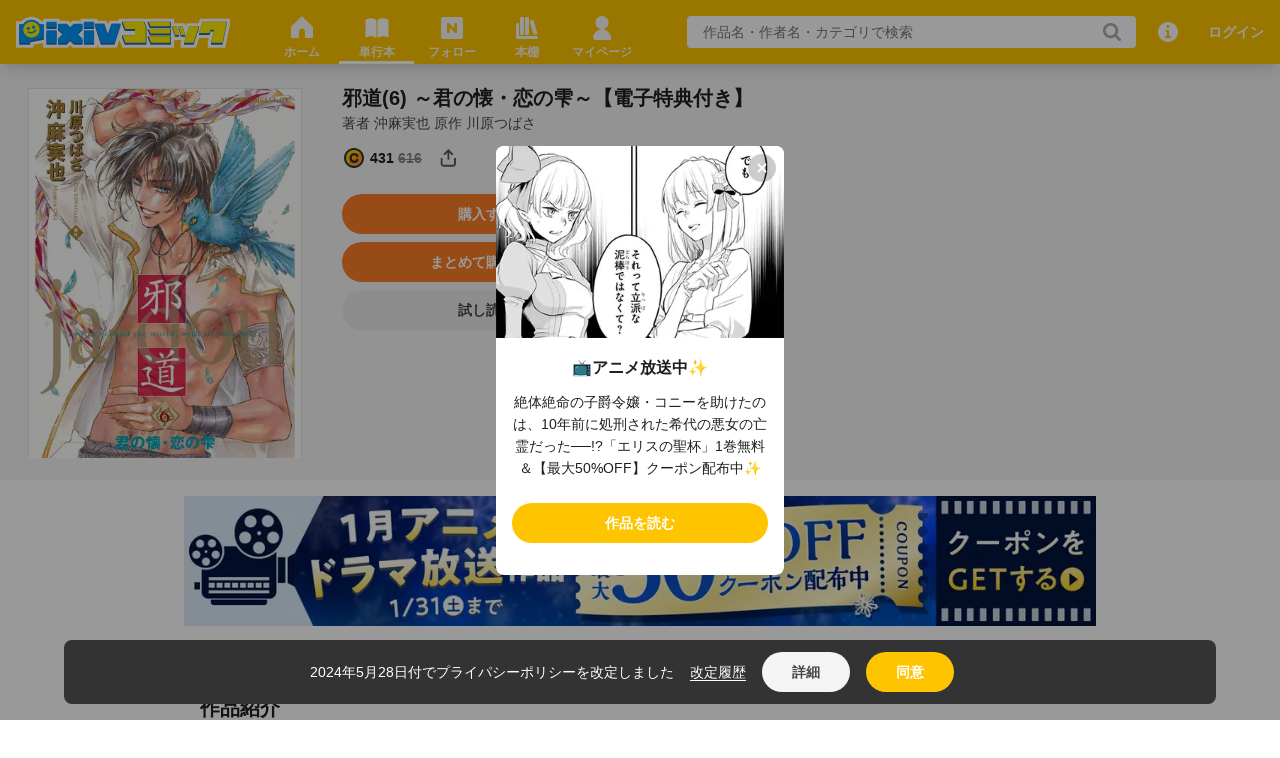

--- FILE ---
content_type: text/html; charset=utf-8
request_url: https://comic.pixiv.net/store/variants/by0uyxtjw
body_size: 3480
content:
<!DOCTYPE html><html><head><meta charSet="utf-8"/><meta name="viewport" content="width=device-width"/><script>
            window.dataLayer = window.dataLayer || [];
            function gtag(){dataLayer.push(arguments);}
            gtag('js', new Date());
            gtag('config', 'G-4BWHLKCEGD');
            gtag('config', 'AW-11052627006');
          </script><script>(function(h,o,u,n,d) {
        h=h[d]=h[d]||{q:[],onReady:function(c){h.q.push(c)}}
        d=o.createElement(u);d.async=1;d.src=n
        n=o.getElementsByTagName(u)[0];n.parentNode.insertBefore(d,n)
      })(window,document,'script','https://www.datadoghq-browser-agent.com/ap1/v4/datadog-logs.js','DD_LOGS')
      window.DD_LOGS.onReady(function() {
          window.DD_LOGS.init({
            clientToken: 'pub33af0faba698bf73a0f2afbe8961894a',
            site: 'datadoghq.com',
            service: 'comic-web',
            env: 'production',
            sessionSampleRate: 1,
          })
        })</script><script>(function() {
            const root = document.documentElement;
            let colorTheme;
            try {
              colorTheme = localStorage.getItem("COLOR_THEME");
            } catch (e) {
              colorTheme = null;
            }
            if (colorTheme === null) {
              root.setAttribute("class", "light");
              return
            }
            const mql = window.matchMedia("(prefers-color-scheme: dark)");
            if (colorTheme !== "system") {
              root.setAttribute("class", colorTheme);
            } else if (mql.matches) {
              root.setAttribute("class", "dark");
            } else {
              root.setAttribute("class", "light");
            }
          })()</script><meta name="google-site-verification" content="TAKasxKWfrxMyKWCG37t6WquzMym1g20FMjPNebU2kw"/><meta name="robots" content="max-image-preview:large"/><meta name="next-head-count" content="7"/><link rel="preload" href="/_next/static/css/ff017fcb501e4459.css" as="style"/><link rel="stylesheet" href="/_next/static/css/ff017fcb501e4459.css" data-n-g=""/><noscript data-n-css=""></noscript><script defer="" nomodule="" src="/_next/static/chunks/polyfills-42372ed130431b0a.js"></script><script src="/_next/static/chunks/webpack-ca073369c21ebf80.js" defer=""></script><script src="/_next/static/chunks/framework-4490836c5619bb8a.js" defer=""></script><script src="/_next/static/chunks/main-36f52f0f710c1059.js" defer=""></script><script src="/_next/static/chunks/pages/_app-80cf01ceace2ea41.js" defer=""></script><script src="/_next/static/chunks/3691-efb06735c2eac8e1.js" defer=""></script><script src="/_next/static/chunks/71603-ea74336d32ba7836.js" defer=""></script><script src="/_next/static/chunks/76916-c3b617fd5ca4ba85.js" defer=""></script><script src="/_next/static/chunks/36269-095ba82f8ef7d65e.js" defer=""></script><script src="/_next/static/chunks/61629-503fbd707ce19416.js" defer=""></script><script src="/_next/static/chunks/72400-8901469726a1b976.js" defer=""></script><script src="/_next/static/chunks/43534-16d45cd9128f3fc7.js" defer=""></script><script src="/_next/static/chunks/20441-916f1311be5b3694.js" defer=""></script><script src="/_next/static/chunks/87745-8f342128851fa9a8.js" defer=""></script><script src="/_next/static/chunks/11555-b29a20f66eeb0999.js" defer=""></script><script src="/_next/static/chunks/20792-4fdd3d79a176834f.js" defer=""></script><script src="/_next/static/chunks/69747-55c9aeae98eb7135.js" defer=""></script><script src="/_next/static/chunks/pages/store/variants/%5Bsku%5D-aa7580dd5872aa5a.js" defer=""></script><script src="/_next/static/R_BkwU4ogeB_b15qXU8NH/_buildManifest.js" defer=""></script><script src="/_next/static/R_BkwU4ogeB_b15qXU8NH/_ssgManifest.js" defer=""></script></head><body><div id="__next"><div data-overlay-container="true"><div class="fixed left-0 top-0 z-100 w-full bg-background1 shadow-lg"><div class="flex h-[32px] py-8 pl-16 screen4:h-[48px]" id="HeaderContainer" style="background-color:#ffc400"><div class="flex flex-1 flex-row justify-between"><div class="flex flex-row items-center"><span class="mr-8 flex flex-shrink-0 flex-row items-center justify-center"><span class="h-[20px] w-[128px] pr-[2px] screen4:h-[32px] screen4:w-[214px]"><a href="/"><span style="box-sizing:border-box;display:block;overflow:hidden;width:initial;height:initial;background:none;opacity:1;border:0;margin:0;padding:0;position:relative"><span style="box-sizing:border-box;display:block;width:initial;height:initial;background:none;opacity:1;border:0;margin:0;padding:0;padding-top:15.625%"></span><img alt="サービスロゴ" src="[data-uri]" decoding="async" data-nimg="responsive" style="position:absolute;top:0;left:0;bottom:0;right:0;box-sizing:border-box;padding:0;border:none;margin:auto;display:block;width:0;height:0;min-width:100%;max-width:100%;min-height:100%;max-height:100%"/><noscript><img alt="サービスロゴ" loading="lazy" decoding="async" data-nimg="responsive" style="position:absolute;top:0;left:0;bottom:0;right:0;box-sizing:border-box;padding:0;border:none;margin:auto;display:block;width:0;height:0;min-width:100%;max-width:100%;min-height:100%;max-height:100%" sizes="100vw" srcSet="/static/images/logo.svg?w=640 640w, /static/images/logo.svg?w=750 750w, /static/images/logo.svg?w=828 828w, /static/images/logo.svg?w=1080 1080w, /static/images/logo.svg?w=1200 1200w, /static/images/logo.svg?w=1920 1920w, /static/images/logo.svg?w=2048 2048w, /static/images/logo.svg?w=3840 3840w" src="/static/images/logo.svg?w=3840"/></noscript></span></a></span></span><div class="ml-24 mr-40 mt-8 hidden screen4:block"><div class="mx-w-[364px] box-border flex h-[56px] items-center justify-between"><a href="/"><div class="relative flex h-[53px] w-[75px] flex-col items-center justify-center border-0 border-b-[3px] border-solid border-transparent"><span style="box-sizing:border-box;display:inline-block;overflow:hidden;width:initial;height:initial;background:none;opacity:1;border:0;margin:0;padding:0;position:relative;max-width:100%"><span style="box-sizing:border-box;display:block;width:initial;height:initial;background:none;opacity:1;border:0;margin:0;padding:0;max-width:100%"><img style="display:block;max-width:100%;width:initial;height:initial;background:none;opacity:1;border:0;margin:0;padding:0" alt="" aria-hidden="true" src="data:image/svg+xml,%3csvg%20xmlns=%27http://www.w3.org/2000/svg%27%20version=%271.1%27%20width=%2732%27%20height=%2732%27/%3e"/></span><img src="[data-uri]" decoding="async" data-nimg="intrinsic" style="position:absolute;top:0;left:0;bottom:0;right:0;box-sizing:border-box;padding:0;border:none;margin:auto;display:block;width:0;height:0;min-width:100%;max-width:100%;min-height:100%;max-height:100%"/><noscript><img loading="lazy" decoding="async" data-nimg="intrinsic" style="position:absolute;top:0;left:0;bottom:0;right:0;box-sizing:border-box;padding:0;border:none;margin:auto;display:block;width:0;height:0;min-width:100%;max-width:100%;min-height:100%;max-height:100%" srcSet="/static/images/header_nav_home@32px.svg?w=32 1x, /static/images/header_nav_home@32px.svg?w=64 2x" src="/static/images/header_nav_home@32px.svg?w=64"/></noscript></span><span class="mt-[2px] font-bold text-[#FFFAEB] typography-12">ホーム</span></div></a><a href="/store"><div class="relative flex h-[53px] w-[75px] flex-col items-center justify-center border-0 border-b-[3px] border-solid border-white"><span style="box-sizing:border-box;display:inline-block;overflow:hidden;width:initial;height:initial;background:none;opacity:1;border:0;margin:0;padding:0;position:relative;max-width:100%"><span style="box-sizing:border-box;display:block;width:initial;height:initial;background:none;opacity:1;border:0;margin:0;padding:0;max-width:100%"><img style="display:block;max-width:100%;width:initial;height:initial;background:none;opacity:1;border:0;margin:0;padding:0" alt="" aria-hidden="true" src="data:image/svg+xml,%3csvg%20xmlns=%27http://www.w3.org/2000/svg%27%20version=%271.1%27%20width=%2732%27%20height=%2732%27/%3e"/></span><img src="[data-uri]" decoding="async" data-nimg="intrinsic" style="position:absolute;top:0;left:0;bottom:0;right:0;box-sizing:border-box;padding:0;border:none;margin:auto;display:block;width:0;height:0;min-width:100%;max-width:100%;min-height:100%;max-height:100%"/><noscript><img loading="lazy" decoding="async" data-nimg="intrinsic" style="position:absolute;top:0;left:0;bottom:0;right:0;box-sizing:border-box;padding:0;border:none;margin:auto;display:block;width:0;height:0;min-width:100%;max-width:100%;min-height:100%;max-height:100%" srcSet="/static/images/header_nav_book@32px.svg?w=32 1x, /static/images/header_nav_book@32px.svg?w=64 2x" src="/static/images/header_nav_book@32px.svg?w=64"/></noscript></span><span class="mt-[2px] font-bold text-[#FFFAEB] typography-12">単行本</span></div></a><a href="/followings"><div class="relative flex h-[53px] w-[75px] flex-col items-center justify-center border-0 border-b-[3px] border-solid border-transparent"><span style="box-sizing:border-box;display:inline-block;overflow:hidden;width:initial;height:initial;background:none;opacity:1;border:0;margin:0;padding:0;position:relative;max-width:100%"><span style="box-sizing:border-box;display:block;width:initial;height:initial;background:none;opacity:1;border:0;margin:0;padding:0;max-width:100%"><img style="display:block;max-width:100%;width:initial;height:initial;background:none;opacity:1;border:0;margin:0;padding:0" alt="" aria-hidden="true" src="data:image/svg+xml,%3csvg%20xmlns=%27http://www.w3.org/2000/svg%27%20version=%271.1%27%20width=%2732%27%20height=%2732%27/%3e"/></span><img src="[data-uri]" decoding="async" data-nimg="intrinsic" style="position:absolute;top:0;left:0;bottom:0;right:0;box-sizing:border-box;padding:0;border:none;margin:auto;display:block;width:0;height:0;min-width:100%;max-width:100%;min-height:100%;max-height:100%"/><noscript><img loading="lazy" decoding="async" data-nimg="intrinsic" style="position:absolute;top:0;left:0;bottom:0;right:0;box-sizing:border-box;padding:0;border:none;margin:auto;display:block;width:0;height:0;min-width:100%;max-width:100%;min-height:100%;max-height:100%" srcSet="/static/images/header_nav_following@32px.svg?w=32 1x, /static/images/header_nav_following@32px.svg?w=64 2x" src="/static/images/header_nav_following@32px.svg?w=64"/></noscript></span><span class="mt-[2px] font-bold text-[#FFFAEB] typography-12">フォロー</span></div></a><a href="/store/bookshelf"><div class="relative flex h-[53px] w-[75px] flex-col items-center justify-center border-0 border-b-[3px] border-solid border-transparent"><span style="box-sizing:border-box;display:inline-block;overflow:hidden;width:initial;height:initial;background:none;opacity:1;border:0;margin:0;padding:0;position:relative;max-width:100%"><span style="box-sizing:border-box;display:block;width:initial;height:initial;background:none;opacity:1;border:0;margin:0;padding:0;max-width:100%"><img style="display:block;max-width:100%;width:initial;height:initial;background:none;opacity:1;border:0;margin:0;padding:0" alt="" aria-hidden="true" src="data:image/svg+xml,%3csvg%20xmlns=%27http://www.w3.org/2000/svg%27%20version=%271.1%27%20width=%2732%27%20height=%2732%27/%3e"/></span><img src="[data-uri]" decoding="async" data-nimg="intrinsic" style="position:absolute;top:0;left:0;bottom:0;right:0;box-sizing:border-box;padding:0;border:none;margin:auto;display:block;width:0;height:0;min-width:100%;max-width:100%;min-height:100%;max-height:100%"/><noscript><img loading="lazy" decoding="async" data-nimg="intrinsic" style="position:absolute;top:0;left:0;bottom:0;right:0;box-sizing:border-box;padding:0;border:none;margin:auto;display:block;width:0;height:0;min-width:100%;max-width:100%;min-height:100%;max-height:100%" srcSet="/static/images/header_nav_bookshelf@32px.svg?w=32 1x, /static/images/header_nav_bookshelf@32px.svg?w=64 2x" src="/static/images/header_nav_bookshelf@32px.svg?w=64"/></noscript></span><span class="mt-[2px] font-bold text-[#FFFAEB] typography-12">本棚</span></div></a><a href="/mypage"><div class="relative flex h-[53px] w-[75px] flex-col items-center justify-center border-0 border-b-[3px] border-solid border-transparent"><span style="box-sizing:border-box;display:inline-block;overflow:hidden;width:initial;height:initial;background:none;opacity:1;border:0;margin:0;padding:0;position:relative;max-width:100%"><span style="box-sizing:border-box;display:block;width:initial;height:initial;background:none;opacity:1;border:0;margin:0;padding:0;max-width:100%"><img style="display:block;max-width:100%;width:initial;height:initial;background:none;opacity:1;border:0;margin:0;padding:0" alt="" aria-hidden="true" src="data:image/svg+xml,%3csvg%20xmlns=%27http://www.w3.org/2000/svg%27%20version=%271.1%27%20width=%2732%27%20height=%2732%27/%3e"/></span><img src="[data-uri]" decoding="async" data-nimg="intrinsic" style="position:absolute;top:0;left:0;bottom:0;right:0;box-sizing:border-box;padding:0;border:none;margin:auto;display:block;width:0;height:0;min-width:100%;max-width:100%;min-height:100%;max-height:100%"/><noscript><img loading="lazy" decoding="async" data-nimg="intrinsic" style="position:absolute;top:0;left:0;bottom:0;right:0;box-sizing:border-box;padding:0;border:none;margin:auto;display:block;width:0;height:0;min-width:100%;max-width:100%;min-height:100%;max-height:100%" srcSet="/static/images/header_nav_mypage@32px.svg?w=32 1x, /static/images/header_nav_mypage@32px.svg?w=64 2x" src="/static/images/header_nav_mypage@32px.svg?w=64"/></noscript></span><span class="mt-[2px] font-bold text-[#FFFAEB] typography-12">マイページ</span></div></a></div></div></div><div class="mr-16 flex flex-1 justify-end"><div class="flex items-center justify-center screen4:hidden"><div class="relative"><a href="/campaign_notices"><div class="relative mr-8 flex h-[32px] w-[32px] cursor-pointer items-center justify-center"><span style="box-sizing:border-box;display:inline-block;overflow:hidden;width:initial;height:initial;background:none;opacity:1;border:0;margin:0;padding:0;position:relative;max-width:100%"><span style="box-sizing:border-box;display:block;width:initial;height:initial;background:none;opacity:1;border:0;margin:0;padding:0;max-width:100%"><img style="display:block;max-width:100%;width:initial;height:initial;background:none;opacity:1;border:0;margin:0;padding:0" alt="" aria-hidden="true" src="data:image/svg+xml,%3csvg%20xmlns=%27http://www.w3.org/2000/svg%27%20version=%271.1%27%20width=%2724%27%20height=%2724%27/%3e"/></span><img src="[data-uri]" decoding="async" data-nimg="intrinsic" style="position:absolute;top:0;left:0;bottom:0;right:0;box-sizing:border-box;padding:0;border:none;margin:auto;display:block;width:0;height:0;min-width:100%;max-width:100%;min-height:100%;max-height:100%"/><noscript><img loading="lazy" decoding="async" data-nimg="intrinsic" style="position:absolute;top:0;left:0;bottom:0;right:0;box-sizing:border-box;padding:0;border:none;margin:auto;display:block;width:0;height:0;min-width:100%;max-width:100%;min-height:100%;max-height:100%" srcSet="/static/images/notification_white@24px.svg?w=32 1x, /static/images/notification_white@24px.svg?w=48 2x" src="/static/images/notification_white@24px.svg?w=48"/></noscript></span></div></a></div><div class="mr-8 h-[32px] w-[32px] cursor-pointer"><span style="box-sizing:border-box;display:inline-block;overflow:hidden;width:initial;height:initial;background:none;opacity:1;border:0;margin:0;padding:0;position:relative;max-width:100%"><span style="box-sizing:border-box;display:block;width:initial;height:initial;background:none;opacity:1;border:0;margin:0;padding:0;max-width:100%"><img style="display:block;max-width:100%;width:initial;height:initial;background:none;opacity:1;border:0;margin:0;padding:0" alt="" aria-hidden="true" src="data:image/svg+xml,%3csvg%20xmlns=%27http://www.w3.org/2000/svg%27%20version=%271.1%27%20width=%2732%27%20height=%2732%27/%3e"/></span><img src="[data-uri]" decoding="async" data-nimg="intrinsic" style="position:absolute;top:0;left:0;bottom:0;right:0;box-sizing:border-box;padding:0;border:none;margin:auto;display:block;width:0;height:0;min-width:100%;max-width:100%;min-height:100%;max-height:100%"/><noscript><img loading="lazy" decoding="async" data-nimg="intrinsic" style="position:absolute;top:0;left:0;bottom:0;right:0;box-sizing:border-box;padding:0;border:none;margin:auto;display:block;width:0;height:0;min-width:100%;max-width:100%;min-height:100%;max-height:100%" srcSet="/static/images/info@32px.svg?w=32 1x, /static/images/info@32px.svg?w=64 2x" src="/static/images/info@32px.svg?w=64"/></noscript></span></div></div><div class="mr-40 hidden w-full min-w-[320px] max-w-[554px] flex-grow items-center screen4:block"><div class="relative"><div class="relative p-8"><input type="text" placeholder="作品名・作者名・カテゴリで検索" class="h-[32px] w-full rounded-4 border-0 px-16 py-0 text-text1 outline-[0] typography-14 dark:text-surface1" value=""/><div class="absolute right-[-12px] top-[12px]"><span style="box-sizing:border-box;display:inline-block;overflow:hidden;width:initial;height:initial;background:none;opacity:1;border:0;margin:0;padding:0;position:relative;max-width:100%"><span style="box-sizing:border-box;display:block;width:initial;height:initial;background:none;opacity:1;border:0;margin:0;padding:0;max-width:100%"><img style="display:block;max-width:100%;width:initial;height:initial;background:none;opacity:1;border:0;margin:0;padding:0" alt="" aria-hidden="true" src="data:image/svg+xml,%3csvg%20xmlns=%27http://www.w3.org/2000/svg%27%20version=%271.1%27%20width=%2724%27%20height=%2724%27/%3e"/></span><img src="[data-uri]" decoding="async" data-nimg="intrinsic" style="position:absolute;top:0;left:0;bottom:0;right:0;box-sizing:border-box;padding:0;border:none;margin:auto;display:block;width:0;height:0;min-width:100%;max-width:100%;min-height:100%;max-height:100%"/><noscript><img loading="lazy" decoding="async" data-nimg="intrinsic" style="position:absolute;top:0;left:0;bottom:0;right:0;box-sizing:border-box;padding:0;border:none;margin:auto;display:block;width:0;height:0;min-width:100%;max-width:100%;min-height:100%;max-height:100%" srcSet="/static/images/search_gray@24px.svg?w=32 1x, /static/images/search_gray@24px.svg?w=48 2x" src="/static/images/search_gray@24px.svg?w=48"/></noscript></span></div></div><div class="fixed left-0 h-screen w-screen pointer-events-none" style="top:0"><div class="duration absolute left-0 top-0 z-100 h-full w-full bg-surface4 transition ease-linear opacity-0"></div></div><div class="duration absolute z-300 max-h-[calc(90vh-66px)] w-full max-w-[538px] overflow-scroll rounded-8 bg-background1 p-16 transition-opacity ease-linear pointer-events-none opacity-0" style="top:66px;right:-24px"><div class="text-center"><div><img src="/static/images/loading-animation.gif" style="width:120px;height:120px"/></div><div><span class="text-sm text-text3">読み込み中…</span></div></div></div></div></div><a href="/search/cover"><div class="flex h-[32px] w-[32px] items-center justify-center screen4:hidden"><span style="box-sizing:border-box;display:inline-block;overflow:hidden;width:initial;height:initial;background:none;opacity:1;border:0;margin:0;padding:0;position:relative;max-width:100%"><span style="box-sizing:border-box;display:block;width:initial;height:initial;background:none;opacity:1;border:0;margin:0;padding:0;max-width:100%"><img style="display:block;max-width:100%;width:initial;height:initial;background:none;opacity:1;border:0;margin:0;padding:0" alt="" aria-hidden="true" src="data:image/svg+xml,%3csvg%20xmlns=%27http://www.w3.org/2000/svg%27%20version=%271.1%27%20width=%2724%27%20height=%2724%27/%3e"/></span><img src="[data-uri]" decoding="async" data-nimg="intrinsic" style="position:absolute;top:0;left:0;bottom:0;right:0;box-sizing:border-box;padding:0;border:none;margin:auto;display:block;width:0;height:0;min-width:100%;max-width:100%;min-height:100%;max-height:100%"/><noscript><img loading="lazy" decoding="async" data-nimg="intrinsic" style="position:absolute;top:0;left:0;bottom:0;right:0;box-sizing:border-box;padding:0;border:none;margin:auto;display:block;width:0;height:0;min-width:100%;max-width:100%;min-height:100%;max-height:100%" srcSet="/static/images/search@24px.svg?w=32 1x, /static/images/search@24px.svg?w=48 2x" src="/static/images/search@24px.svg?w=48"/></noscript></span></div></a><div class="hidden items-center justify-center screen4:flex"><div class="relative"><a href="/campaign_notices"><div class="relative mr-8 flex h-[32px] w-[32px] cursor-pointer items-center justify-center"><span style="box-sizing:border-box;display:inline-block;overflow:hidden;width:initial;height:initial;background:none;opacity:1;border:0;margin:0;padding:0;position:relative;max-width:100%"><span style="box-sizing:border-box;display:block;width:initial;height:initial;background:none;opacity:1;border:0;margin:0;padding:0;max-width:100%"><img style="display:block;max-width:100%;width:initial;height:initial;background:none;opacity:1;border:0;margin:0;padding:0" alt="" aria-hidden="true" src="data:image/svg+xml,%3csvg%20xmlns=%27http://www.w3.org/2000/svg%27%20version=%271.1%27%20width=%2724%27%20height=%2724%27/%3e"/></span><img src="[data-uri]" decoding="async" data-nimg="intrinsic" style="position:absolute;top:0;left:0;bottom:0;right:0;box-sizing:border-box;padding:0;border:none;margin:auto;display:block;width:0;height:0;min-width:100%;max-width:100%;min-height:100%;max-height:100%"/><noscript><img loading="lazy" decoding="async" data-nimg="intrinsic" style="position:absolute;top:0;left:0;bottom:0;right:0;box-sizing:border-box;padding:0;border:none;margin:auto;display:block;width:0;height:0;min-width:100%;max-width:100%;min-height:100%;max-height:100%" srcSet="/static/images/notification_white@24px.svg?w=32 1x, /static/images/notification_white@24px.svg?w=48 2x" src="/static/images/notification_white@24px.svg?w=48"/></noscript></span></div></a></div><div class="mr-8 h-[32px] w-[32px] cursor-pointer"><span style="box-sizing:border-box;display:inline-block;overflow:hidden;width:initial;height:initial;background:none;opacity:1;border:0;margin:0;padding:0;position:relative;max-width:100%"><span style="box-sizing:border-box;display:block;width:initial;height:initial;background:none;opacity:1;border:0;margin:0;padding:0;max-width:100%"><img style="display:block;max-width:100%;width:initial;height:initial;background:none;opacity:1;border:0;margin:0;padding:0" alt="" aria-hidden="true" src="data:image/svg+xml,%3csvg%20xmlns=%27http://www.w3.org/2000/svg%27%20version=%271.1%27%20width=%2732%27%20height=%2732%27/%3e"/></span><img src="[data-uri]" decoding="async" data-nimg="intrinsic" style="position:absolute;top:0;left:0;bottom:0;right:0;box-sizing:border-box;padding:0;border:none;margin:auto;display:block;width:0;height:0;min-width:100%;max-width:100%;min-height:100%;max-height:100%"/><noscript><img loading="lazy" decoding="async" data-nimg="intrinsic" style="position:absolute;top:0;left:0;bottom:0;right:0;box-sizing:border-box;padding:0;border:none;margin:auto;display:block;width:0;height:0;min-width:100%;max-width:100%;min-height:100%;max-height:100%" srcSet="/static/images/info@32px.svg?w=32 1x, /static/images/info@32px.svg?w=64 2x" src="/static/images/info@32px.svg?w=64"/></noscript></span></div></div></div></div></div></div><div class="overflow-x-hidden mt-[48px] screen4:mt-64" style="padding-bottom:56px"><div class="text-center"><div><img src="/static/images/loading-animation.gif" style="width:120px;height:120px"/></div><div><span class="text-sm text-text3">読み込み中…</span></div></div></div><div class="fixed bottom-0 z-100 w-full" style="bottom:env(safe-area-inset-bottom)"><div class="screen4:hidden"><div class="box-border flex h-[56px] w-full items-center justify-between border-0 border-t border-solid border-border bg-background1 px-16 pb-[10px]"><a href="/"><div class="relative flex h-[52px] w-[52px] flex-col items-center justify-center"><span style="box-sizing:border-box;display:inline-block;overflow:hidden;width:initial;height:initial;background:none;opacity:1;border:0;margin:0;padding:0;position:relative;max-width:100%"><span style="box-sizing:border-box;display:block;width:initial;height:initial;background:none;opacity:1;border:0;margin:0;padding:0;max-width:100%"><img style="display:block;max-width:100%;width:initial;height:initial;background:none;opacity:1;border:0;margin:0;padding:0" alt="" aria-hidden="true" src="data:image/svg+xml,%3csvg%20xmlns=%27http://www.w3.org/2000/svg%27%20version=%271.1%27%20width=%2732%27%20height=%2732%27/%3e"/></span><img src="[data-uri]" decoding="async" data-nimg="intrinsic" style="position:absolute;top:0;left:0;bottom:0;right:0;box-sizing:border-box;padding:0;border:none;margin:auto;display:block;width:0;height:0;min-width:100%;max-width:100%;min-height:100%;max-height:100%"/><noscript><img loading="lazy" decoding="async" data-nimg="intrinsic" style="position:absolute;top:0;left:0;bottom:0;right:0;box-sizing:border-box;padding:0;border:none;margin:auto;display:block;width:0;height:0;min-width:100%;max-width:100%;min-height:100%;max-height:100%" srcSet="/static/images/footer_nav_home@32px.svg?w=32 1x, /static/images/footer_nav_home@32px.svg?w=64 2x" src="/static/images/footer_nav_home@32px.svg?w=64"/></noscript></span><span class="mt-[2px] text-xxs font-bold text-text3">ホーム</span></div></a><a href="/store"><div class="relative flex h-[52px] w-[52px] flex-col items-center justify-center"><span style="box-sizing:border-box;display:inline-block;overflow:hidden;width:initial;height:initial;background:none;opacity:1;border:0;margin:0;padding:0;position:relative;max-width:100%"><span style="box-sizing:border-box;display:block;width:initial;height:initial;background:none;opacity:1;border:0;margin:0;padding:0;max-width:100%"><img style="display:block;max-width:100%;width:initial;height:initial;background:none;opacity:1;border:0;margin:0;padding:0" alt="" aria-hidden="true" src="data:image/svg+xml,%3csvg%20xmlns=%27http://www.w3.org/2000/svg%27%20version=%271.1%27%20width=%2732%27%20height=%2732%27/%3e"/></span><img src="[data-uri]" decoding="async" data-nimg="intrinsic" style="position:absolute;top:0;left:0;bottom:0;right:0;box-sizing:border-box;padding:0;border:none;margin:auto;display:block;width:0;height:0;min-width:100%;max-width:100%;min-height:100%;max-height:100%"/><noscript><img loading="lazy" decoding="async" data-nimg="intrinsic" style="position:absolute;top:0;left:0;bottom:0;right:0;box-sizing:border-box;padding:0;border:none;margin:auto;display:block;width:0;height:0;min-width:100%;max-width:100%;min-height:100%;max-height:100%" srcSet="/static/images/footer_nav_book_active@32px.svg?w=32 1x, /static/images/footer_nav_book_active@32px.svg?w=64 2x" src="/static/images/footer_nav_book_active@32px.svg?w=64"/></noscript></span><span class="mt-[2px] text-xxs font-bold text-brand-primary-50">単行本</span></div></a><a href="/followings"><div class="relative flex h-[52px] w-[52px] flex-col items-center justify-center"><span style="box-sizing:border-box;display:inline-block;overflow:hidden;width:initial;height:initial;background:none;opacity:1;border:0;margin:0;padding:0;position:relative;max-width:100%"><span style="box-sizing:border-box;display:block;width:initial;height:initial;background:none;opacity:1;border:0;margin:0;padding:0;max-width:100%"><img style="display:block;max-width:100%;width:initial;height:initial;background:none;opacity:1;border:0;margin:0;padding:0" alt="" aria-hidden="true" src="data:image/svg+xml,%3csvg%20xmlns=%27http://www.w3.org/2000/svg%27%20version=%271.1%27%20width=%2732%27%20height=%2732%27/%3e"/></span><img src="[data-uri]" decoding="async" data-nimg="intrinsic" style="position:absolute;top:0;left:0;bottom:0;right:0;box-sizing:border-box;padding:0;border:none;margin:auto;display:block;width:0;height:0;min-width:100%;max-width:100%;min-height:100%;max-height:100%"/><noscript><img loading="lazy" decoding="async" data-nimg="intrinsic" style="position:absolute;top:0;left:0;bottom:0;right:0;box-sizing:border-box;padding:0;border:none;margin:auto;display:block;width:0;height:0;min-width:100%;max-width:100%;min-height:100%;max-height:100%" srcSet="/static/images/footer_nav_following@32px.svg?w=32 1x, /static/images/footer_nav_following@32px.svg?w=64 2x" src="/static/images/footer_nav_following@32px.svg?w=64"/></noscript></span><span class="mt-[2px] text-xxs font-bold text-text3">フォロー</span></div></a><a href="/store/bookshelf"><div class="relative flex h-[52px] w-[52px] flex-col items-center justify-center"><span style="box-sizing:border-box;display:inline-block;overflow:hidden;width:initial;height:initial;background:none;opacity:1;border:0;margin:0;padding:0;position:relative;max-width:100%"><span style="box-sizing:border-box;display:block;width:initial;height:initial;background:none;opacity:1;border:0;margin:0;padding:0;max-width:100%"><img style="display:block;max-width:100%;width:initial;height:initial;background:none;opacity:1;border:0;margin:0;padding:0" alt="" aria-hidden="true" src="data:image/svg+xml,%3csvg%20xmlns=%27http://www.w3.org/2000/svg%27%20version=%271.1%27%20width=%2732%27%20height=%2732%27/%3e"/></span><img src="[data-uri]" decoding="async" data-nimg="intrinsic" style="position:absolute;top:0;left:0;bottom:0;right:0;box-sizing:border-box;padding:0;border:none;margin:auto;display:block;width:0;height:0;min-width:100%;max-width:100%;min-height:100%;max-height:100%"/><noscript><img loading="lazy" decoding="async" data-nimg="intrinsic" style="position:absolute;top:0;left:0;bottom:0;right:0;box-sizing:border-box;padding:0;border:none;margin:auto;display:block;width:0;height:0;min-width:100%;max-width:100%;min-height:100%;max-height:100%" srcSet="/static/images/footer_nav_bookshelf@32px.svg?w=32 1x, /static/images/footer_nav_bookshelf@32px.svg?w=64 2x" src="/static/images/footer_nav_bookshelf@32px.svg?w=64"/></noscript></span><span class="mt-[2px] text-xxs font-bold text-text3">本棚</span></div></a><a href="/mypage"><div class="relative flex h-[52px] w-[52px] flex-col items-center justify-center"><span style="box-sizing:border-box;display:inline-block;overflow:hidden;width:initial;height:initial;background:none;opacity:1;border:0;margin:0;padding:0;position:relative;max-width:100%"><span style="box-sizing:border-box;display:block;width:initial;height:initial;background:none;opacity:1;border:0;margin:0;padding:0;max-width:100%"><img style="display:block;max-width:100%;width:initial;height:initial;background:none;opacity:1;border:0;margin:0;padding:0" alt="" aria-hidden="true" src="data:image/svg+xml,%3csvg%20xmlns=%27http://www.w3.org/2000/svg%27%20version=%271.1%27%20width=%2732%27%20height=%2732%27/%3e"/></span><img src="[data-uri]" decoding="async" data-nimg="intrinsic" style="position:absolute;top:0;left:0;bottom:0;right:0;box-sizing:border-box;padding:0;border:none;margin:auto;display:block;width:0;height:0;min-width:100%;max-width:100%;min-height:100%;max-height:100%"/><noscript><img loading="lazy" decoding="async" data-nimg="intrinsic" style="position:absolute;top:0;left:0;bottom:0;right:0;box-sizing:border-box;padding:0;border:none;margin:auto;display:block;width:0;height:0;min-width:100%;max-width:100%;min-height:100%;max-height:100%" srcSet="/static/images/footer_nav_mypage@32px.svg?w=32 1x, /static/images/footer_nav_mypage@32px.svg?w=64 2x" src="/static/images/footer_nav_mypage@32px.svg?w=64"/></noscript></span><span class="mt-[2px] text-xxs font-bold text-text3">マイページ</span></div></a></div></div><div class="fixed bottom-0 z-100 w-full bg-background1" style="height:env(safe-area-inset-bottom)"></div></div></div></div><script id="__NEXT_DATA__" type="application/json">{"props":{"pageProps":{}},"page":"/store/variants/[sku]","query":{},"buildId":"R_BkwU4ogeB_b15qXU8NH","nextExport":true,"autoExport":true,"isFallback":false,"scriptLoader":[]}</script><script>(function(){function c(){var b=a.contentDocument||a.contentWindow.document;if(b){var d=b.createElement('script');d.innerHTML="window.__CF$cv$params={r:'9be4543689bc70b8',t:'MTc2ODQ2OTE2MC4wMDAwMDA='};var a=document.createElement('script');a.nonce='';a.src='/cdn-cgi/challenge-platform/scripts/jsd/main.js';document.getElementsByTagName('head')[0].appendChild(a);";b.getElementsByTagName('head')[0].appendChild(d)}}if(document.body){var a=document.createElement('iframe');a.height=1;a.width=1;a.style.position='absolute';a.style.top=0;a.style.left=0;a.style.border='none';a.style.visibility='hidden';document.body.appendChild(a);if('loading'!==document.readyState)c();else if(window.addEventListener)document.addEventListener('DOMContentLoaded',c);else{var e=document.onreadystatechange||function(){};document.onreadystatechange=function(b){e(b);'loading'!==document.readyState&&(document.onreadystatechange=e,c())}}}})();</script></body></html>

--- FILE ---
content_type: text/css; charset=UTF-8
request_url: https://comic.pixiv.net/_next/static/css/ff017fcb501e4459.css
body_size: 16706
content:
.charcoal-button{-webkit-appearance:none;-moz-appearance:none;appearance:none;background:transparent;box-sizing:border-box;padding:0 24px;border-style:none;outline:none;text-rendering:inherit;letter-spacing:inherit;word-spacing:inherit;text-decoration:none;font:inherit;margin:0;overflow:visible;text-transform:none;width:-moz-min-content;width:min-content;display:inline-grid;align-items:center;justify-content:center;cursor:pointer;-webkit-user-select:none;-moz-user-select:none;user-select:none;white-space:nowrap;border-radius:999999px;font-size:14px;line-height:22px;font-weight:700;color:var(--charcoal-text2);background-color:var(--charcoal-surface3);transition:color .2s,background-color .2s,box-shadow .2s;height:40px}.charcoal-button:disabled,.charcoal-button[aria-disabled]:not([aria-disabled=false]){cursor:default;opacity:.32}.charcoal-button:not(:disabled):not([aria-disabled]):focus-visible,.charcoal-button[aria-disabled=false]:focus-visible{outline:none;box-shadow:0 0 0 4px rgba(0,150,250,.32)}.charcoal-button:not(:disabled):not([aria-disabled]):hover,.charcoal-button[aria-disabled=false]:hover{color:var(--charcoal-text2-hover);background-color:var(--charcoal-surface3-hover)}.charcoal-button:not(:disabled):not([aria-disabled]):active,.charcoal-button[aria-disabled=false]:active,.charcoal-button[data-active=true]{color:var(--charcoal-text2-press);background-color:var(--charcoal-surface3-press)}.charcoal-button[data-variant=Primary]{color:var(--charcoal-text5);background-color:var(--charcoal-brand)}.charcoal-button[data-variant=Primary]:hover:not(:disabled):not([aria-disabled]),.charcoal-button[data-variant=Primary]:hover[aria-disabled=false]{color:var(--charcoal-text5-hover);background-color:var(--charcoal-brand-hover)}.charcoal-button[data-variant=Primary]:active:not(:disabled):not([aria-disabled]),.charcoal-button[data-variant=Primary]:active[aria-disabled=false],.charcoal-button[data-variant=Primary][data-active=true]{color:var(--charcoal-text5-press);background-color:var(--charcoal-brand-press)}.charcoal-button[data-variant=Overlay]{color:var(--charcoal-text5);background-color:var(--charcoal-surface4)}.charcoal-button[data-variant=Overlay]:hover:not(:disabled):not([aria-disabled]),.charcoal-button[data-variant=Overlay]:hover[aria-disabled=false]{color:var(--charcoal-text5-hover);background-color:var(--charcoal-surface4-hover)}.charcoal-button[data-variant=Overlay]:active:not(:disabled):not([aria-disabled]),.charcoal-button[data-variant=Overlay]:active[aria-disabled=false],.charcoal-button[data-variant=Overlay][data-active=true]{color:var(--charcoal-text5-press);background-color:var(--charcoal-surface4-press)}.charcoal-button[data-variant=Navigation]{color:var(--charcoal-text5);background-color:var(--charcoal-surface6)}.charcoal-button[data-variant=Navigation]:hover:not(:disabled):not([aria-disabled]),.charcoal-button[data-variant=Navigation]:hover[aria-disabled=false]{color:var(--charcoal-text5-hover);background-color:var(--charcoal-surface6-hover)}.charcoal-button[data-variant=Navigation]:active:not(:disabled):not([aria-disabled]),.charcoal-button[data-variant=Navigation]:active[aria-disabled=false],.charcoal-button[data-variant=Navigation][data-active=true]{color:var(--charcoal-text5-press);background-color:var(--charcoal-surface6-press)}.charcoal-button[data-variant=Danger]{color:var(--charcoal-text5);background-color:var(--charcoal-assertive)}.charcoal-button[data-variant=Danger]:hover:not(:disabled):not([aria-disabled]),.charcoal-button[data-variant=Danger]:hover[aria-disabled=false]{color:var(--charcoal-text5-hover);background-color:var(--charcoal-assertive-hover)}.charcoal-button[data-variant=Danger]:active:not(:disabled):not([aria-disabled]),.charcoal-button[data-variant=Danger]:active[aria-disabled=false],.charcoal-button[data-variant=Danger][data-active=true]{color:var(--charcoal-text5-press);background-color:var(--charcoal-assertive-press)}.charcoal-button[data-size=S]{padding:0 16px;height:32px}.charcoal-button[data-full-width=true]{width:100%}.charcoal-clickable{cursor:pointer;-webkit-appearance:none;-moz-appearance:none;appearance:none;background:transparent;padding:0;border-style:none;outline:none;color:inherit;text-rendering:inherit;letter-spacing:inherit;word-spacing:inherit;text-decoration:none;font:inherit;margin:0;overflow:visible;text-transform:none}.charcoal-clickable:disabled,.charcoal-clickable[aria-disabled]:not([aria-disabled=false]){cursor:default}.charcoal-clickable:focus{outline:none}.charcoal-clickable::-moz-focus-inner{border-style:none;padding:0}.charcoal-icon-button{cursor:pointer;-webkit-appearance:none;-moz-appearance:none;appearance:none;background:transparent;padding:0;border-style:none;outline:none;color:inherit;text-rendering:inherit;letter-spacing:inherit;word-spacing:inherit;text-decoration:none;font:inherit;margin:0;overflow:visible;text-transform:none;-webkit-user-select:none;-moz-user-select:none;user-select:none;display:flex;align-items:center;justify-content:center;border-radius:999999px;transition:background-color .2s,box-shadow .2s}.charcoal-icon-button:disabled,.charcoal-icon-button[aria-disabled]:not([aria-disabled=false]){cursor:default;opacity:.32}.charcoal-icon-button:focus{outline:none}.charcoal-icon-button::-moz-focus-inner{border-style:none;padding:0}.charcoal-icon-button[data-size=XS]{width:20px;height:20px}.charcoal-icon-button[data-size=S]{width:32px;height:32px}.charcoal-icon-button[data-size=M]{width:40px;height:40px}.charcoal-icon-button[data-variant=Default]{color:var(--charcoal-text3);background-color:var(--charcoal-transparent)}.charcoal-icon-button[data-variant=Default][data-active=true]:not(:disabled):not([aria-disabled]),.charcoal-icon-button[data-variant=Default][data-active=true][aria-disabled=false]{color:var(--charcoal-text3-press);background-color:var(--charcoal-transparent-press)}.charcoal-icon-button[data-variant=Default][data-active=false]:not(:disabled):not([aria-disabled]):hover,.charcoal-icon-button[data-variant=Default][data-active=false][aria-disabled=false]:hover{color:var(--charcoal-text3-hover);background-color:var(--charcoal-transparent-hover)}.charcoal-icon-button[data-variant=Default][data-active=false]:not(:disabled):not([aria-disabled]):active,.charcoal-icon-button[data-variant=Default][data-active=false][aria-disabled=false]:active{color:var(--charcoal-text3-press);background-color:var(--charcoal-transparent-press)}.charcoal-icon-button[data-variant=Overlay]{color:var(--charcoal-text5);background-color:var(--charcoal-surface4)}.charcoal-icon-button[data-variant=Overlay][data-active=true]:not(:disabled):not([aria-disabled]),.charcoal-icon-button[data-variant=Overlay][data-active=true][aria-disabled=false]{color:var(--charcoal-text5-press);background-color:var(--charcoal-surface4-press)}.charcoal-icon-button[data-variant=Overlay][data-active=false]:not(:disabled):not([aria-disabled]):hover,.charcoal-icon-button[data-variant=Overlay][data-active=false][aria-disabled=false]:hover{color:var(--charcoal-text5-hover);background-color:var(--charcoal-surface4-hover)}.charcoal-icon-button[data-variant=Overlay][data-active=false]:not(:disabled):not([aria-disabled]):active,.charcoal-icon-button[data-variant=Overlay][data-active=false][aria-disabled=false]:active{color:var(--charcoal-text5-press);background-color:var(--charcoal-surface4-press)}.charcoal-icon-button:not(:disabled):not([aria-disabled]):focus,.charcoal-icon-button[aria-disabled=false]:focus{outline:none;box-shadow:0 0 0 4px rgba(0,150,250,.32)}.charcoal-icon-button:not(:disabled):not([aria-disabled]):focus-visible,.charcoal-icon-button[aria-disabled=false]:focus-visible{box-shadow:0 0 0 4px rgba(0,150,250,.32)}.charcoal-icon-button:not(:disabled):not([aria-disabled]):focus:not(:focus-visible),.charcoal-icon-button[aria-disabled=false]:focus:not(:focus-visible){box-shadow:none}.charcoal-radio__label{display:grid;grid-template-columns:auto 1fr;grid-gap:4px;align-items:center;cursor:pointer}.charcoal-radio__label[aria-disabled]:not([aria-disabled=false]){opacity:.32;cursor:default}.charcoal-radio__label_div{font-size:14px;line-height:22px;color:var(--charcoal-text2)}.charcoal-radio-input{-webkit-appearance:none;-moz-appearance:none;appearance:none;display:block;box-sizing:border-box;margin:0;padding:6px;width:20px;height:20px;cursor:pointer;border-radius:999999px;background-color:var(--charcoal-surface1);transition:background-color .2s,box-shadow .2s}.charcoal-radio-input:checked{background-color:var(--charcoal-brand)}.charcoal-radio-input:checked:after{content:"";display:block;width:8px;height:8px;pointer-events:none;background-color:var(--charcoal-text5);border-radius:999999px;transition:background-color .2s,box-shadow .2s}.charcoal-radio-input:not(:checked){border-width:2px;border-style:solid;border-color:var(--charcoal-text3)}.charcoal-radio-input:disabled{cursor:default}.charcoal-radio-input:not(:disabled):hover{background-color:var(--charcoal-surface1-hover)}.charcoal-radio-input:not(:disabled):active{background-color:var(--charcoal-surface1-press)}.charcoal-radio-input:not(:disabled):focus{outline:none;box-shadow:0 0 0 4px rgba(0,150,250,.32)}.charcoal-radio-input:not(:disabled):focus-visible{box-shadow:0 0 0 4px rgba(0,150,250,.32)}.charcoal-radio-input:not(:disabled):focus:not(:focus-visible){box-shadow:none}.charcoal-radio-input:not(:disabled)[aria-invalid=true],.charcoal-radio-input:not(:disabled)[aria-invalid=true]:focus{box-shadow:0 0 0 4px rgba(255,43,0,.32)}.charcoal-radio-input:checked:not(:disabled):hover{background-color:var(--charcoal-brand-hover)}.charcoal-radio-input:checked:not(:disabled):hover:after{background-color:var(--charcoal-text5-hover)}.charcoal-radio-input:checked:not(:disabled):active{background-color:var(--charcoal-brand-press)}.charcoal-radio-input:checked:not(:disabled):active:after{background-color:var(--charcoal-text5-press)}.charcoal-radio-group{display:grid;grid-template-columns:1fr;grid-gap:8px}.charcoal-multi-select{display:grid;grid-template-columns:auto 1fr;align-items:center;position:relative;cursor:pointer;gap:4px}.charcoal-multi-select:disabled,.charcoal-multi-select[aria-disabled]:not([aria-disabled=false]){opacity:.32;cursor:default}.charcoal-multi-select-label{display:flow-root;align-items:center;font-size:14px;line-height:22px;color:var(--charcoal-text2)}.charcoal-multi-select-label:before{display:block;width:0;height:0;content:"";margin-top:-4px}.charcoal-multi-select-label:after{display:block;width:0;height:0;content:"";margin-bottom:-4px}.charcoal-multi-select-input[type=checkbox]{-webkit-appearance:none;-moz-appearance:none;appearance:none;display:block;width:20px;height:20px;margin:0;background-color:var(--charcoal-text3);border-radius:999999px;transition:background-color .2s,box-shadow .2s}.charcoal-multi-select-input[type=checkbox]:checked{background-color:var(--charcoal-brand)}.charcoal-multi-select-input[type=checkbox]:focus{outline:none;box-shadow:0 0 0 4px rgba(0,150,250,.32)}.charcoal-multi-select-input[type=checkbox]:focus-visible{box-shadow:0 0 0 4px rgba(0,150,250,.32)}.charcoal-multi-select-input[type=checkbox]:focus:not(:focus-visible){box-shadow:none}.charcoal-multi-select-input[type=checkbox]:hover:not(:disabled):not([aria-disabled]),.charcoal-multi-select-input[type=checkbox]:hover[aria-disabled=false]{background-color:var(--charcoal-text3-hover)}.charcoal-multi-select-input[type=checkbox]:active:not(:disabled):not([aria-disabled]),.charcoal-multi-select-input[type=checkbox]:active[aria-disabled=false]{background-color:var(--charcoal-text3-press)}.charcoal-multi-select-input[type=checkbox]:checked:hover:not(:disabled):not([aria-disabled]),.charcoal-multi-select-input[type=checkbox]:checked:hover[aria-disabled=false]{background-color:var(--charcoal-brand-hover)}.charcoal-multi-select-input[type=checkbox]:checked:active:not(:disabled):not([aria-disabled]),.charcoal-multi-select-input[type=checkbox]:checked:active[aria-disabled=false]{background-color:var(--charcoal-brand-press)}.charcoal-multi-select-input[aria-invalid=true][data-overlay=false]:not(:disabled):not([aria-disabled]),.charcoal-multi-select-input[aria-invalid=true][data-overlay=false][aria-disabled=false]{box-shadow:0 0 0 4px rgba(255,43,0,.32)}.charcoal-multi-select-input[data-overlay=true]{background-color:var(--charcoal-surface4)}.charcoal-multi-select-overlay{position:absolute;top:-2px;left:-2px;box-sizing:border-box;display:flex;align-items:center;justify-content:center;width:24px;height:24px;border-radius:999999px;color:var(--charcoal-text5);transition:box-shadow .2s}.charcoal-multi-select-overlay[aria-invalid=true][data-overlay=true]:not(:disabled):not([aria-disabled]),.charcoal-multi-select-overlay[aria-invalid=true][data-overlay=true][aria-disabled=false]{box-shadow:0 0 0 4px rgba(255,43,0,.32)}.charcoal-multi-select-overlay[data-overlay=true]{border-color:var(--charcoal-text5);border-width:2px;border-style:solid}.charcoal-switch__label{display:inline-grid;grid-template-columns:auto 1fr;align-items:center;cursor:pointer;outline:0;gap:4px}.charcoal-switch__label[aria-disabled=true]{opacity:.32;cursor:default}.charcoal-switch__label[aria-disabled=true]>input{opacity:1}.charcoal-switch__label_div{font-size:14px;line-height:22px;color:var(--charcoal-text2)}.charcoal-switch-input{cursor:pointer;-webkit-appearance:none;-moz-appearance:none;appearance:none;display:inline-flex;position:relative;box-sizing:border-box;width:28px;border:2px solid transparent;transition-property:background-color,box-shadow;transition-duration:.2s;outline:none;border-radius:16px;height:16px;margin:0;background-color:var(--charcoal-text4)}.charcoal-switch-input:disabled,.charcoal-switch-input[readonly]{opacity:.32;cursor:default}.charcoal-switch-input:after{content:"";position:absolute;display:block;top:0;left:0;width:12px;height:12px;transform:translateX(0);transition:transform .2s;border-radius:1024px;background-color:var(--charcoal-text5)}.charcoal-switch-input:checked:after{transform:translateX(12px);transition:transform .2s}.charcoal-switch-input:checked{background-color:var(--charcoal-brand)}.charcoal-switch-input:not(:disabled):hover{background-color:var(--charcoal-text4-hover)}.charcoal-switch-input:not(:disabled):active{background-color:var(--charcoal-text4-press)}.charcoal-switch-input:not(:disabled):focus{outline:none;box-shadow:0 0 0 4px rgba(0,150,250,.32)}.charcoal-switch-input:not(:disabled):focus-visible{box-shadow:0 0 0 4px rgba(0,150,250,.32)}.charcoal-switch-input:not(:disabled):focus:not(:focus-visible){box-shadow:none}.charcoal-switch-input:not(:disabled):after:hover{background-color:var(--charcoal-text5-hover)}.charcoal-switch-input:not(:disabled):after:active{background-color:var(--charcoal-text5-press)}.charcoal-switch-input:not(:disabled):checked:hover{background-color:var(--charcoal-brand-hover)}.charcoal-switch-input:not(:disabled):checked:active{background-color:var(--charcoal-brand-press)}.charcoal-text-field-root{display:grid;grid-template-columns:1fr;grid-gap:4px}.charcoal-text-field-root[aria-disabled=true]{opacity:.32}.charcoal-text-field-container{display:flex;height:40px;transition:background-color .2s,box-shadow .2s;color:var(--charcoal-text2);background-color:var(--charcoal-surface3);border-radius:4px;padding:0 8px;line-height:22px;font-size:14px}.charcoal-text-field-container[data-invalid=true]{box-shadow:0 0 0 4px rgba(255,43,0,.32)}.charcoal-text-field-container:not([aria-disabled=true]):hover{background-color:var(--charcoal-surface3-hover)}.charcoal-text-field-container:not([aria-disabled=true]):focus-within{outline:none;box-shadow:0 0 0 4px rgba(0,150,250,.32)}.charcoal-text-field-container:not([aria-disabled=true])[data-invalid=true]:focus-within{box-shadow:0 0 0 4px rgba(255,43,0,.32)}.charcoal-text-field-prefix{display:flex;align-items:center;margin-right:4px}.charcoal-text-field-suffix{display:flex;align-items:center;gap:8px;margin-left:4px}.charcoal-text-field-input{border:none;box-sizing:border-box;outline:none;font-family:inherit;transform-origin:top left;transform:scale(.875);width:calc(100% / .875);height:calc(100% / .875);font-size:calc(14px / .875);line-height:calc(22px / .875);padding-left:0;padding-right:0;border-radius:calc(4px / .875);-webkit-appearance:none;-moz-appearance:none;appearance:none;background:transparent;color:var(--charcoal-text2)}.charcoal-text-field-input::-moz-placeholder{color:var(--charcoal-text3)}.charcoal-text-field-input::placeholder{color:var(--charcoal-text3)}.charcoal-text-field-line-counter{line-height:22px;font-size:14px;color:var(--charcoal-text3)}.charcoal-field-label{font-size:14px;line-height:22px;font-weight:700;display:flow-root;color:var(--charcoal-text1)}.charcoal-field-label-required-text{font-size:14px;line-height:22px;display:flow-root;color:var(--charcoal-text2)}.charcoal-field-label-sub-label{font-size:14px;line-height:22px;display:flow-root;color:var(--charcoal-text3);transition:color .2s,box-shadow .2s}.charcoal-field-label-root{display:inline-flex;align-items:center}.charcoal-field-label-root>.charcoal-field-label-required-text{margin-left:4px}.charcoal-field-label-root>.charcoal-field-label-sub-label{margin-left:auto}.charcoal-text-field-assistive-text{font-size:14px;line-height:22px;margin:0;color:var(--charcoal-text2)}.charcoal-text-field-assistive-text[data-invalid=true]{color:var(--charcoal-assertive)}.charcoal-text-area-root{display:grid;grid-template-columns:1fr;grid-gap:4px}.charcoal-text-area-root[aria-disabled=true]{opacity:.32}.charcoal-text-area-container{position:relative;overflow:hidden;color:var(--charcoal-text2);background-color:var(--charcoal-surface3);border-radius:4px;transition:background-color .2s,box-shadow .2s;height:calc(22px * var(--charcoal-text-area-rows) + 18px)}.charcoal-text-area-container[aria-invalid=true]{box-shadow:0 0 0 4px rgba(255,43,0,.32)}.charcoal-text-area-container:focus-within{outline:none;box-shadow:0 0 0 4px rgba(0,150,250,.32)}.charcoal-text-area-container:not([aria-disabled=true]):hover{background-color:var(--charcoal-surface3-hover)}.charcoal-text-area-container[aria-invalid=true]:focus-within{box-shadow:0 0 0 4px rgba(255,43,0,.32)}.charcoal-text-area-textarea{border:none;outline:none;resize:none;font-family:inherit;color:inherit;box-sizing:border-box;transform-origin:top left;transform:scale(.875);width:calc(100% / .875);font-size:calc(14px / .875);line-height:calc(22px / .875);padding:calc(9px / .875) calc(8px / .875);height:calc(22px / .875 * var(--charcoal-text-area-rows) + 20px);-webkit-appearance:none;-moz-appearance:none;appearance:none;background:none}.charcoal-text-area-textarea[data-no-bottom-padding=true]{padding:calc(9px / .875) calc(8px / .875) 0;height:calc(22px / .875 * (var(--charcoal-text-area-rows) - 1) + 9px)}.charcoal-text-area-textarea::-moz-placeholder{color:var(--charcoal-text3)}.charcoal-text-area-textarea::placeholder{color:var(--charcoal-text3)}.charcoal-text-area-counter{position:absolute;bottom:9px;right:8px;line-height:22px;font-size:14px;color:var(--charcoal-text3)}.charcoal-modal-dialog{margin:auto;position:relative;height:-moz-fit-content;height:fit-content;width:440px;background-color:var(--charcoal-surface1);border-radius:24px}.charcoal-modal-dialog[data-size=S]{width:336px}.charcoal-modal-dialog[data-size=M]{width:440px}.charcoal-modal-dialog[data-size=L]{width:648px}@media (max-width:743px){.charcoal-modal-dialog{max-width:440px;width:calc(100% - 48px)}.charcoal-modal-dialog[data-bottom-sheet=full],.charcoal-modal-dialog[data-bottom-sheet=true]{max-width:unset;width:100%;border-radius:0;margin:auto 0 0}.charcoal-modal-dialog[data-bottom-sheet=full]{min-height:100%}}.charcoal-modal-dialog:focus{outline:none}.charcoal-modal-background{overflow:auto;display:flex;position:fixed;top:0;left:0;width:100%;height:100%;justify-content:center;padding:40px 0;box-sizing:border-box;background-color:var(--charcoal-surface4)}@media (max-width:743px){.charcoal-modal-background[data-bottom-sheet=full],.charcoal-modal-background[data-bottom-sheet=true]{padding:0}}.charcoal-modal-close-button{position:absolute;top:8px;right:8px;color:var(--charcoal-text3);transition:color .2s}.charcoal-modal-title{margin:0;font-weight:inherit;font-size:inherit}.charcoal-modal-header-root{height:64px;display:grid;align-content:center;justify-content:center}@media (max-width:743px){.charcoal-modal-header-root[data-bottom-sheet=full],.charcoal-modal-header-root[data-bottom-sheet=true]{height:48px}}.charcoal-modal-header-title{color:var(--charcoal-text1);font-size:16px;line-height:24px;font-weight:700;display:flow-root}.charcoal-modal-align{padding-left:16px;padding-right:16px}.charcoal-modal-body{padding-bottom:40px}.charcoal-modal-buttons{display:grid;grid-auto-flow:row;grid-row-gap:8px;padding-top:16px;padding-left:16px;padding-right:16px}.charcoal-loading-spinner{box-sizing:content-box;margin:auto;padding:var(--charcoal-loading-spinner-padding);border-radius:8px;font-size:var(--charcoal-loading-spinner-size);width:var(--charcoal-loading-spinner-size);height:var(--charcoal-loading-spinner-size);opacity:.84;color:var(--charcoal-text4);background-color:var(--charcoal-background1)}.charcoal-loading-spinner[data-transparent=true]{background-color:var(--charcoal-transparent)}@keyframes charcoal-loading-spinner-icon-scale-out{0%{transform:scale(0);opacity:1}to{transform:scale(1);opacity:0}}.charcoal-loading-spinner-icon{width:1em;height:1em;border-radius:1em;background-color:currentColor;animation:charcoal-loading-spinner-icon-scale-out 1s ease-out both;animation-iteration-count:infinite}.charcoal-loading-spinner-icon[data-reset-animation]{animation:none}.charcoal-loading-spinner-icon[data-once=true]{animation-iteration-count:1}.charcoal-dropdown-selector-root{display:grid;grid-template-columns:1fr;grid-gap:4px;width:100%}.charcoal-dropdown-selector-root[aria-disabled=true]{cursor:default;opacity:.32}.charcoal-dropdown-selector-button{display:grid;grid-template-columns:1fr auto;justify-content:space-between;align-items:center;height:40px;width:100%;box-sizing:border-box;border:none;cursor:pointer;gap:4px;padding-right:8px;padding-left:8px;background-color:var(--charcoal-surface3);border-radius:4px;transition:box-shadow .2s,background-color .2s}.charcoal-dropdown-selector-button:disabled{cursor:default}.charcoal-dropdown-selector-button:not(:disabled):focus{outline:none;box-shadow:0 0 0 4px rgba(0,150,250,.32)}.charcoal-dropdown-selector-button:not(:disabled):focus-visible{box-shadow:0 0 0 4px rgba(0,150,250,.32)}.charcoal-dropdown-selector-button:not(:disabled):active,.charcoal-dropdown-selector-button:not(:disabled)[data-active=true]{background-color:var(--charcoal-surface3-press)}.charcoal-dropdown-selector-button:not(:disabled):hover{background-color:var(--charcoal-surface3-hover)}.charcoal-dropdown-selector-button:not(:disabled):focus:not(:focus-visible){box-shadow:none}.charcoal-dropdown-selector-button:not(:disabled)[aria-invalid=true]:focus:not(:focus-visible),.charcoal-dropdown-selector-button[aria-invalid=true]{box-shadow:0 0 0 4px rgba(255,43,0,.32)}.charcoal-ui-dropdown-selector-text{text-align:left;font-size:14px;line-height:22px;display:flow-root;color:var(--charcoal-text2);overflow:hidden;text-overflow:ellipsis;white-space:nowrap}.charcoal-ui-dropdown-selector-text[data-placeholder=true]{color:var(--charcoal-text3)}.charcoal-ui-dropdown-selector-icon{color:var(--charcoal-text2)}.charcoal-popover{margin:4px 0;list-style:none;overflow:auto;max-height:inherit;background-color:var(--charcoal-background1);border:1px solid var(--charcoal-border-default);border-radius:8px;padding-top:8px;padding-bottom:8px}.charcoal-menu-list{padding:0;margin:0}.charcoal-dropdown-selector-menu-item{font-size:14px;line-height:22px;color:var(--charcoal-text2);padding:9px 0;display:flex;align-items:center;width:100%;margin-left:20px}.charcoal-dropdown-selector-menu-item[data-selected=true]{margin-left:0}.charcoal-dropdown-selector-menu-item-icon{color:var(--charcoal-text2);padding-right:4px}.charcoal-list-item{list-style:none;display:flex;align-items:center;min-height:40px;cursor:pointer;outline:none;padding-right:16px;padding-left:16px;transition:background-color .2s}.charcoal-list-item:not([aria-disabled=true]):focus,.charcoal-list-item:not([aria-disabled=true]):focus-within,.charcoal-list-item:not([aria-disabled=true]):hover{background-color:var(--charcoal-surface3)}.charcoal-list-item[aria-disabled=true]{opacity:.32;cursor:default}.charcoal-menu-item-group{display:block}.charcoal-menu-item-group>span{display:block;color:var(--charcoal-text3);font-size:12px;font-weight:700;padding:12px 0 8px 16px}.charcoal-menu-item-group>ul{padding-left:0;margin:0;box-sizing:border-box;list-style:none;overflow:hidden}.charcoal-segmented-control{display:inline-flex;align-items:center;background-color:var(--charcoal-surface3);border-radius:16px}.charcoal-segmented-control-radio__label{position:relative;display:flex;align-items:center;cursor:pointer;height:32px;padding-right:16px;padding-left:16px;border-radius:16px;color:var(--charcoal-text2);font-size:14px;line-height:22px}.charcoal-segmented-control-radio__label[aria-disabled]:not([aria-disabled=false]){cursor:default;opacity:.32}.charcoal-segmented-control-radio__label[data-checked=true]{background-color:var(--charcoal-brand);color:var(--charcoal-text5)}.charcoal-segmented-control-radio__input{position:absolute;height:0;width:0;padding:0;margin:0;-webkit-appearance:none;-moz-appearance:none;appearance:none;box-sizing:border-box;overflow:hidden;white-space:nowrap;opacity:0}.charcoal-checkbox__label{position:relative;cursor:pointer;display:flex;gap:4px}.charcoal-checkbox__label[aria-disabled=true]{cursor:default;opacity:.32}.charcoal-checkbox__label[aria-disabled=true]>input{opacity:1}.charcoal-checkbox__label_div{flex:1;color:var(--charcoal-text2);font-size:14px;line-height:20px}.charcoal-checkbox-input{-webkit-appearance:none;-moz-appearance:none;appearance:none;display:flex;cursor:pointer;margin:0;width:20px;height:20px;border-radius:4px;transition:box-shadow .2s,background-color .2s;position:relative;box-sizing:border-box}.charcoal-checkbox-input:disabled,.charcoal-checkbox-input[readonly]{opacity:.32;cursor:default}.charcoal-checkbox-input:checked{background-color:var(--charcoal-brand)}.charcoal-checkbox-input:checked:after{content:"";background-color:#fff;display:flex;margin:auto;width:16px;height:16px;clip-path:path("M10.6 5a1.3 1.3 0 0 1 1.8 1.9l-5.7 5.6-3-2.9a1.3 1.3 0 1 1 2-1.9l1 1z")}.charcoal-checkbox-input:not(:checked){border-width:2px;border-style:solid;border-color:var(--charcoal-text4)}.charcoal-checkbox-input:not(:disabled):focus{outline:none;box-shadow:0 0 0 4px rgba(0,150,250,.32)}.charcoal-checkbox-input:not(:disabled):focus-visible{box-shadow:0 0 0 4px rgba(0,150,250,.32)}.charcoal-checkbox-input:not(:disabled):focus:not(:focus-visible){box-shadow:none}.charcoal-checkbox-input:checked:not(:disabled):hover{background-color:var(--charcoal-brand-hover)}.charcoal-checkbox-input:checked:not(:disabled):active{background-color:var(--charcoal-brand-press)}.charcoal-checkbox-input[aria-invalid=true],.charcoal-checkbox-input[aria-invalid=true]:not(:disabled):focus{box-shadow:0 0 0 4px rgba(255,43,0,.32)}.charcoal-checkbox-input[data-rounded=true]{border-radius:10px;background-color:var(--charcoal-surface3);border:2px solid transparent}.charcoal-checkbox-input[data-rounded=true]:checked{background-color:var(--charcoal-brand)}.charcoal-checkbox-input[data-rounded=true]:not(:disabled):hover{background-color:var(--charcoal-surface3-hover)}.charcoal-checkbox-input[data-rounded=true]:not(:disabled):active{background-color:var(--charcoal-surface3-press)}.charcoal-checkbox-input[data-rounded=true]:not(:disabled):focus-visible{box-shadow:0 0 0 6px rgba(0,150,250,.32)}.charcoal-checkbox-input[data-rounded=true]:checked:not(:disabled):hover{background-color:var(--charcoal-brand-hover)}.charcoal-checkbox-input[data-rounded=true]:checked:not(:disabled):active{background-color:var(--charcoal-brand-press)}.charcoal-checkbox-input[data-rounded=true][aria-invalid=true],.charcoal-checkbox-input[data-rounded=true][aria-invalid=true]:not(:disabled):focus{box-shadow:0 0 0 6px rgba(255,43,0,.32)}.charcoal-checkbox-input[data-rounded=true]:before{content:"";width:24px;height:24px;position:absolute;top:-4px;left:-4px;border-radius:12px;border:2px solid #fff;box-sizing:border-box}.charcoal-tag-item{--charcoal-tag-item-color:var(--charcoal-text5);isolation:isolate;position:relative;-webkit-appearance:none;-moz-appearance:none;appearance:none;outline:none;border-style:none;display:inline-flex;gap:8px;align-items:center;justify-content:center;text-decoration:none;cursor:pointer;overflow:hidden;color:var(--charcoal-tag-item-color);height:var(--charcoal-tag-item-size);padding-top:4px;padding-bottom:4px;padding-left:var(--charcoal-tag-item-padding-left);padding-right:var(--charcoal-tag-item-padding-right);box-sizing:border-box;border-radius:4px;transition:box-shadow .2s}.charcoal-tag-item,.charcoal-tag-item[data-size=M]{--charcoal-tag-item-size:40px;--charcoal-tag-item-padding-left:24px;--charcoal-tag-item-padding-right:24px}.charcoal-tag-item[data-size=S]{--charcoal-tag-item-size:32px;--charcoal-tag-item-padding-left:16px;--charcoal-tag-item-padding-right:16px}.charcoal-tag-item[data-state=inactive]{--charcoal-tag-item-color:var(--charcoal-text2)}.charcoal-tag-item[data-state=active]{--charcoal-tag-item-padding-left:16px;--charcoal-tag-item-padding-right:8px}.charcoal-tag-item:disabled,.charcoal-tag-item[aria-disabled]:not([aria-disabled=false]){opacity:.32;cursor:default}.charcoal-tag-item:not(:disabled):not([aria-disabled]):focus-visible,.charcoal-tag-item[aria-disabled=false]:focus-visible{outline:none;box-shadow:0 0 0 4px rgba(0,150,250,.32)}.charcoal-tag-item:not(:disabled):not([aria-disabled]):focus,.charcoal-tag-item[aria-disabled=false]:focus{outline:none;box-shadow:0 0 0 4px rgba(0,150,250,.32)}.charcoal-tag-item:not(:disabled):not([aria-disabled]):focus:not(:focus-visible),.charcoal-tag-item[aria-disabled=false]:focus:not(:focus-visible){box-shadow:none}.charcoal-tag-item__bg{background-color:var(--charcoal-tag-item-bg)}.charcoal-tag-item__bg[data-bg-variant=image]{background-color:var(--charcoal-surface4)}.charcoal-tag-item__bg[data-bg-variant=image]:before{content:"";position:absolute;z-index:1;top:0;left:0;width:100%;height:100%;background-position:50%;background-size:cover;background-image:var(--charcoal-tag-item-bg);mix-blend-mode:overlay}.charcoal-tag-item__bg[data-state=inactive]{background-color:var(--charcoal-surface3)}.charcoal-tag-item__label{height:100%;display:flex;flex-direction:column;align-items:center;justify-content:center}.charcoal-tag-item__label[data-has-translate=true]{justify-content:space-between}.charcoal-tag-item__label__translated{--charcoal-tag-item-text-font-size:12px;--charcoal-tag-item-text-line-height:20px;font-weight:700}.charcoal-tag-item__label__translated:before{display:none}.charcoal-tag-item__label__text{--charcoal-tag-item-text-font-size:14px;--charcoal-tag-item-text-line-height:22px;max-width:152px;overflow:hidden;font-weight:700;color:inherit;white-space:nowrap;text-overflow:ellipsis}.charcoal-tag-item__label__text[data-has-translate=true]{--charcoal-tag-item-text-font-size:10px;--charcoal-tag-item-text-line-height:14px;font-weight:400}.charcoal-tag-item__labe__text[data-has-translate=true]:after{display:none}.charcoal-hint-text{background-color:var(--charcoal-surface3);border-radius:8px;padding:12px 16px;display:flex;align-items:flex-start}.charcoal-hint-text[data-context=page]{justify-content:center}@media (min-width:744px){.charcoal-hint-text[data-context=page]{padding:20px 40px}}.charcoal-hint-text-icon{display:flex;align-items:center;color:var(--charcoal-text3);height:22px;margin:0 4px 0 0}.charcoal-hint-text-message{color:var(--charcoal-text2);font-size:14px;line-height:22px;display:flow-root;margin:0;min-width:0;overflow-wrap:break-word}*,:after,:before{--tw-border-spacing-x:0;--tw-border-spacing-y:0;--tw-translate-x:0;--tw-translate-y:0;--tw-rotate:0;--tw-skew-x:0;--tw-skew-y:0;--tw-scale-x:1;--tw-scale-y:1;--tw-pan-x: ;--tw-pan-y: ;--tw-pinch-zoom: ;--tw-scroll-snap-strictness:proximity;--tw-gradient-from-position: ;--tw-gradient-via-position: ;--tw-gradient-to-position: ;--tw-ordinal: ;--tw-slashed-zero: ;--tw-numeric-figure: ;--tw-numeric-spacing: ;--tw-numeric-fraction: ;--tw-ring-inset: ;--tw-ring-offset-width:0px;--tw-ring-offset-color:#fff;--tw-ring-color:rgba(59,130,246,.5);--tw-ring-offset-shadow:0 0 #0000;--tw-ring-shadow:0 0 #0000;--tw-shadow:0 0 #0000;--tw-shadow-colored:0 0 #0000;--tw-blur: ;--tw-brightness: ;--tw-contrast: ;--tw-grayscale: ;--tw-hue-rotate: ;--tw-invert: ;--tw-saturate: ;--tw-sepia: ;--tw-drop-shadow: ;--tw-backdrop-blur: ;--tw-backdrop-brightness: ;--tw-backdrop-contrast: ;--tw-backdrop-grayscale: ;--tw-backdrop-hue-rotate: ;--tw-backdrop-invert: ;--tw-backdrop-opacity: ;--tw-backdrop-saturate: ;--tw-backdrop-sepia: ;--tw-contain-size: ;--tw-contain-layout: ;--tw-contain-paint: ;--tw-contain-style: }::backdrop{--tw-border-spacing-x:0;--tw-border-spacing-y:0;--tw-translate-x:0;--tw-translate-y:0;--tw-rotate:0;--tw-skew-x:0;--tw-skew-y:0;--tw-scale-x:1;--tw-scale-y:1;--tw-pan-x: ;--tw-pan-y: ;--tw-pinch-zoom: ;--tw-scroll-snap-strictness:proximity;--tw-gradient-from-position: ;--tw-gradient-via-position: ;--tw-gradient-to-position: ;--tw-ordinal: ;--tw-slashed-zero: ;--tw-numeric-figure: ;--tw-numeric-spacing: ;--tw-numeric-fraction: ;--tw-ring-inset: ;--tw-ring-offset-width:0px;--tw-ring-offset-color:#fff;--tw-ring-color:rgba(59,130,246,.5);--tw-ring-offset-shadow:0 0 #0000;--tw-ring-shadow:0 0 #0000;--tw-shadow:0 0 #0000;--tw-shadow-colored:0 0 #0000;--tw-blur: ;--tw-brightness: ;--tw-contrast: ;--tw-grayscale: ;--tw-hue-rotate: ;--tw-invert: ;--tw-saturate: ;--tw-sepia: ;--tw-drop-shadow: ;--tw-backdrop-blur: ;--tw-backdrop-brightness: ;--tw-backdrop-contrast: ;--tw-backdrop-grayscale: ;--tw-backdrop-hue-rotate: ;--tw-backdrop-invert: ;--tw-backdrop-opacity: ;--tw-backdrop-saturate: ;--tw-backdrop-sepia: ;--tw-contain-size: ;--tw-contain-layout: ;--tw-contain-paint: ;--tw-contain-style: }.dark{--tailwind-color-transparent:transparent;--tailwind-color-transparent--disabled:transparent;--tailwind-color-transparent--hover:hsla(0,0%,100%,.12);--tailwind-color-transparent--press:hsla(0,0%,100%,.2);--tailwind-color-transparent--outline:transparent;--tailwind-color-background1:#1f1f1f;--tailwind-color-background1--disabled:rgba(31,31,31,.32);--tailwind-color-background1--hover:#3a3a3a;--tailwind-color-background1--press:#4c4c4c;--tailwind-color-background1--outline:rgba(31,31,31,.32);--tailwind-color-background2:#000;--tailwind-color-background2--disabled:rgba(0,0,0,.32);--tailwind-color-background2--hover:#1f1f1f;--tailwind-color-background2--press:#333;--tailwind-color-background2--outline:rgba(0,0,0,.32);--tailwind-color-icon6:hsla(0,0%,100%,.28);--tailwind-color-icon6--disabled:hsla(0,0%,100%,.09);--tailwind-color-icon6--hover:hsla(0,0%,100%,.366);--tailwind-color-icon6--press:hsla(0,0%,100%,.424);--tailwind-color-icon6--outline:hsla(0,0%,100%,.09);--tailwind-color-link1:#669fc2;--tailwind-color-link1--disabled:rgba(102,159,194,.32);--tailwind-color-link1--hover:#78abc9;--tailwind-color-link1--press:#85b2ce;--tailwind-color-link1--outline:rgba(102,159,194,.32);--tailwind-color-link2:hsla(0,0%,100%,.36);--tailwind-color-link2--disabled:hsla(0,0%,100%,.115);--tailwind-color-link2--hover:hsla(0,0%,100%,.437);--tailwind-color-link2--press:hsla(0,0%,100%,.488);--tailwind-color-link2--outline:hsla(0,0%,100%,.115);--tailwind-color-surface1:#1f1f1f;--tailwind-color-surface1--disabled:rgba(31,31,31,.32);--tailwind-color-surface1--hover:#3a3a3a;--tailwind-color-surface1--press:#4c4c4c;--tailwind-color-surface1--outline:rgba(31,31,31,.32);--tailwind-color-surface2:rgba(0,0,0,.16);--tailwind-color-surface2--disabled:rgba(0,0,0,.051);--tailwind-color-surface2--hover:hsla(0,0%,46%,.261);--tailwind-color-surface2--press:hsla(0,0%,61%,.328);--tailwind-color-surface2--outline:rgba(0,0,0,.051);--tailwind-color-surface3:hsla(0,0%,100%,.12);--tailwind-color-surface3--disabled:hsla(0,0%,100%,.038);--tailwind-color-surface3--hover:hsla(0,0%,100%,.226);--tailwind-color-surface3--press:hsla(0,0%,100%,.296);--tailwind-color-surface3--outline:hsla(0,0%,100%,.038);--tailwind-color-surface4:rgba(0,0,0,.32);--tailwind-color-surface4--disabled:rgba(0,0,0,.102);--tailwind-color-surface4--hover:rgba(76,76,76,.402);--tailwind-color-surface4--press:hsla(0,0%,44%,.456);--tailwind-color-surface4--outline:rgba(0,0,0,.102);--tailwind-color-surface6:hsla(0,0%,100%,.12);--tailwind-color-surface6--disabled:hsla(0,0%,100%,.038);--tailwind-color-surface6--hover:hsla(0,0%,100%,.226);--tailwind-color-surface6--press:hsla(0,0%,100%,.296);--tailwind-color-surface6--outline:hsla(0,0%,100%,.038);--tailwind-color-surface7:transparent;--tailwind-color-surface7--disabled:transparent;--tailwind-color-surface7--hover:hsla(0,0%,100%,.12);--tailwind-color-surface7--press:hsla(0,0%,100%,.2);--tailwind-color-surface7--outline:transparent;--tailwind-color-surface8:rgba(0,0,0,.88);--tailwind-color-surface8--disabled:rgba(0,0,0,.282);--tailwind-color-surface8--hover:rgba(34,34,34,.894);--tailwind-color-surface8--press:rgba(56,56,56,.904);--tailwind-color-surface8--outline:rgba(0,0,0,.282);--tailwind-color-surface9:#333;--tailwind-color-surface9--disabled:rgba(51,51,51,.32);--tailwind-color-surface9--hover:#4b4b4b;--tailwind-color-surface9--press:#5c5c5c;--tailwind-color-surface9--outline:rgba(51,51,51,.32);--tailwind-color-surface10:hsla(0,0%,100%,.2);--tailwind-color-surface10--disabled:hsla(0,0%,100%,.064);--tailwind-color-surface10--hover:hsla(0,0%,100%,.296);--tailwind-color-surface10--press:hsla(0,0%,100%,.36);--tailwind-color-surface10--outline:hsla(0,0%,100%,.064);--tailwind-color-text1:#f5f5f5;--tailwind-color-text1--disabled:hsla(0,0%,96%,.32);--tailwind-color-text1--hover:#f6f6f6;--tailwind-color-text1--press:#f7f7f7;--tailwind-color-text1--outline:hsla(0,0%,96%,.32);--tailwind-color-text2:#d6d6d6;--tailwind-color-text2--disabled:hsla(0,0%,84%,.32);--tailwind-color-text2--hover:#dbdbdb;--tailwind-color-text2--press:#dedede;--tailwind-color-text2--outline:hsla(0,0%,84%,.32);--tailwind-color-text3:#858585;--tailwind-color-text3--disabled:hsla(0,0%,52%,.32);--tailwind-color-text3--hover:#949494;--tailwind-color-text3--press:#9d9d9d;--tailwind-color-text3--outline:hsla(0,0%,52%,.32);--tailwind-color-text4:#5c5c5c;--tailwind-color-text4--disabled:rgba(92,92,92,.32);--tailwind-color-text4--hover:#707070;--tailwind-color-text4--press:#7d7d7d;--tailwind-color-text4--outline:rgba(92,92,92,.32);--tailwind-color-text5:#f5f5f5;--tailwind-color-text5--disabled:hsla(0,0%,96%,.32);--tailwind-color-text5--hover:#f6f6f6;--tailwind-color-text5--press:#f7f7f7;--tailwind-color-text5--outline:hsla(0,0%,96%,.32);--tailwind-color-brand:#0096fa;--tailwind-color-brand--disabled:rgba(0,150,250,.32);--tailwind-color-brand--hover:#1fa3fb;--tailwind-color-brand--press:#33abfb;--tailwind-color-brand--outline:rgba(0,150,250,.32);--tailwind-color-assertive:#ff2b00;--tailwind-color-assertive--disabled:rgba(255,43,0,.32);--tailwind-color-assertive--hover:#ff441f;--tailwind-color-assertive--press:#f53;--tailwind-color-assertive--outline:rgba(255,43,0,.32);--tailwind-color-warning:#ffaf0f;--tailwind-color-warning--disabled:rgba(255,175,15,.32);--tailwind-color-warning--hover:#ffb92c;--tailwind-color-warning--press:#ffbf3f;--tailwind-color-warning--outline:rgba(255,175,15,.32);--tailwind-color-success:#b1cc29;--tailwind-color-success--disabled:rgba(177,204,41,.32);--tailwind-color-success--hover:#bad243;--tailwind-color-success--press:#c1d654;--tailwind-color-success--outline:rgba(177,204,41,.32);--tailwind-color-updatedItem:rgba(0,150,250,.12);--tailwind-color-updatedItem--disabled:rgba(0,150,250,.038);--tailwind-color-updatedItem--hover:rgba(136,206,253,.226);--tailwind-color-updatedItem--press:rgba(172,221,253,.296);--tailwind-color-updatedItem--outline:rgba(0,150,250,.038);--tailwind-color-border:hsla(0,0%,100%,.12);--tailwind-color-border--disabled:hsla(0,0%,100%,.038);--tailwind-color-border--hover:hsla(0,0%,100%,.226);--tailwind-color-border--press:hsla(0,0%,100%,.296);--tailwind-color-border--outline:hsla(0,0%,100%,.038);--tailwind-color-brand-primary-00:#efb8003d;--tailwind-color-brand-primary-00--disabled:rgba(239,184,0,.077);--tailwind-color-brand-primary-00--hover:rgba(245,210,92,.331);--tailwind-color-brand-primary-00--press:hsla(46,88%,74%,.392);--tailwind-color-brand-primary-00--outline:rgba(239,184,0,.077);--tailwind-color-brand-primary-50:#efb800;--tailwind-color-brand-primary-50--disabled:rgba(239,184,0,.32);--tailwind-color-brand-primary-50--hover:#f1c11f;--tailwind-color-brand-primary-50--press:#f2c633;--tailwind-color-brand-primary-50--outline:rgba(239,184,0,.32);--tailwind-color-brand-primary-50-hover:#c99c00;--tailwind-color-brand-primary-50-hover--disabled:rgba(201,156,0,.32);--tailwind-color-brand-primary-50-hover--hover:#cfa81f;--tailwind-color-brand-primary-50-hover--press:#d4b033;--tailwind-color-brand-primary-50-hover--outline:rgba(201,156,0,.32)}:root{--charcoal-transparent:transparent;--charcoal-transparent-hover:rgba(0,0,0,.04);--charcoal-transparent-press:rgba(0,0,0,.16);--charcoal-background1:#fff;--charcoal-background1-hover:#f5f5f5;--charcoal-background1-press:#d6d6d6;--charcoal-background2:#f5f5f5;--charcoal-background2-hover:#ebebeb;--charcoal-background2-press:#cecece;--charcoal-icon6:hsla(0,0%,100%,.28);--charcoal-icon6-hover:hsla(0,0%,87%,.309);--charcoal-icon6-press:hsla(0,0%,60%,.395);--charcoal-link1:#3d7699;--charcoal-link1-hover:#3b7193;--charcoal-link1-press:#336381;--charcoal-link2:hsla(0,0%,100%,.36);--charcoal-link2-hover:hsla(0,0%,90%,.386);--charcoal-link2-press:hsla(0,0%,65%,.462);--charcoal-surface1:#fff;--charcoal-surface1-hover:#f5f5f5;--charcoal-surface1-press:#d6d6d6;--charcoal-surface2:rgba(0,0,0,.02);--charcoal-surface2-hover:rgba(0,0,0,.059);--charcoal-surface2-press:rgba(0,0,0,.177);--charcoal-surface3:rgba(0,0,0,.04);--charcoal-surface3-hover:rgba(0,0,0,.078);--charcoal-surface3-press:rgba(0,0,0,.194);--charcoal-surface4:rgba(0,0,0,.32);--charcoal-surface4-hover:rgba(0,0,0,.347);--charcoal-surface4-press:rgba(0,0,0,.429);--charcoal-surface6:rgba(0,0,0,.88);--charcoal-surface6-hover:rgba(0,0,0,.885);--charcoal-surface6-press:rgba(0,0,0,.899);--charcoal-surface7:rgba(0,0,0,.02);--charcoal-surface7-hover:rgba(0,0,0,.059);--charcoal-surface7-press:rgba(0,0,0,.177);--charcoal-surface8:rgba(0,0,0,.88);--charcoal-surface8-hover:rgba(0,0,0,.885);--charcoal-surface8-press:rgba(0,0,0,.899);--charcoal-surface9:#fff;--charcoal-surface9-hover:#f5f5f5;--charcoal-surface9-press:#d6d6d6;--charcoal-surface10:rgba(0,0,0,.16);--charcoal-surface10-hover:rgba(0,0,0,.194);--charcoal-surface10-press:rgba(0,0,0,.294);--charcoal-text1:#1f1f1f;--charcoal-text1-hover:#1e1e1e;--charcoal-text1-press:#1a1a1a;--charcoal-text2:#474747;--charcoal-text2-hover:#444;--charcoal-text2-press:#3c3c3c;--charcoal-text3:#858585;--charcoal-text3-hover:grey;--charcoal-text3-press:#707070;--charcoal-text4:#adadad;--charcoal-text4-hover:#a6a6a6;--charcoal-text4-press:#919191;--charcoal-text5:#fff;--charcoal-text5-hover:#f5f5f5;--charcoal-text5-press:#d6d6d6;--charcoal-brand:#0096fa;--charcoal-brand-hover:#0090f0;--charcoal-brand-press:#007ed2;--charcoal-assertive:#ff2b00;--charcoal-assertive-hover:#f52900;--charcoal-assertive-press:#d62400;--charcoal-warning:#ffaf0f;--charcoal-warning-hover:#f5a80e;--charcoal-warning-press:#d6930d;--charcoal-success:#b1cc29;--charcoal-success-hover:#aac427;--charcoal-success-press:#95ab22;--charcoal-updatedItem:rgba(0,150,250,.04);--charcoal-updatedItem-hover:rgba(0,73,122,.078);--charcoal-updatedItem-press:rgba(0,26,43,.194);--charcoal-border:rgba(0,0,0,.08);--charcoal-border-hover:rgba(0,0,0,.117);--charcoal-border-press:rgba(0,0,0,.227);--charcoal-brand-primary-00:#fffaeb;--charcoal-brand-primary-00-hover:#f5f0e2;--charcoal-brand-primary-00-press:#d6d2c5;--charcoal-brand-primary-50:#ffc400;--charcoal-brand-primary-50-hover:#d6a500;--charcoal-brand-primary-50-press:#d6a500;--charcoal-brand-primary-50-hover-hover:#cd9e00;--charcoal-brand-primary-50-hover-press:#b48b00;--charcoal-border-default:rgba(0,0,0,.08);--charcoal-border-default-hover:rgba(0,0,0,.117);--charcoal-border-default-press:rgba(0,0,0,.227)}.dark{--charcoal-transparent:transparent;--charcoal-transparent-hover:hsla(0,0%,100%,.12);--charcoal-transparent-press:hsla(0,0%,100%,.2);--charcoal-background1:#1f1f1f;--charcoal-background1-hover:#3a3a3a;--charcoal-background1-press:#4c4c4c;--charcoal-background2:#000;--charcoal-background2-hover:#1f1f1f;--charcoal-background2-press:#333;--charcoal-icon6:hsla(0,0%,100%,.28);--charcoal-icon6-hover:hsla(0,0%,100%,.366);--charcoal-icon6-press:hsla(0,0%,100%,.424);--charcoal-link1:#669fc2;--charcoal-link1-hover:#78abc9;--charcoal-link1-press:#85b2ce;--charcoal-link2:hsla(0,0%,100%,.36);--charcoal-link2-hover:hsla(0,0%,100%,.437);--charcoal-link2-press:hsla(0,0%,100%,.488);--charcoal-surface1:#1f1f1f;--charcoal-surface1-hover:#3a3a3a;--charcoal-surface1-press:#4c4c4c;--charcoal-surface2:rgba(0,0,0,.16);--charcoal-surface2-hover:hsla(0,0%,46%,.261);--charcoal-surface2-press:hsla(0,0%,61%,.328);--charcoal-surface3:hsla(0,0%,100%,.12);--charcoal-surface3-hover:hsla(0,0%,100%,.226);--charcoal-surface3-press:hsla(0,0%,100%,.296);--charcoal-surface4:rgba(0,0,0,.32);--charcoal-surface4-hover:rgba(76,76,76,.402);--charcoal-surface4-press:hsla(0,0%,44%,.456);--charcoal-surface6:hsla(0,0%,100%,.12);--charcoal-surface6-hover:hsla(0,0%,100%,.226);--charcoal-surface6-press:hsla(0,0%,100%,.296);--charcoal-surface7:transparent;--charcoal-surface7-hover:hsla(0,0%,100%,.12);--charcoal-surface7-press:hsla(0,0%,100%,.2);--charcoal-surface8:rgba(0,0,0,.88);--charcoal-surface8-hover:rgba(34,34,34,.894);--charcoal-surface8-press:rgba(56,56,56,.904);--charcoal-surface9:#333;--charcoal-surface9-hover:#4b4b4b;--charcoal-surface9-press:#5c5c5c;--charcoal-surface10:hsla(0,0%,100%,.2);--charcoal-surface10-hover:hsla(0,0%,100%,.296);--charcoal-surface10-press:hsla(0,0%,100%,.36);--charcoal-text1:#f5f5f5;--charcoal-text1-hover:#f6f6f6;--charcoal-text1-press:#f7f7f7;--charcoal-text2:#d6d6d6;--charcoal-text2-hover:#dbdbdb;--charcoal-text2-press:#dedede;--charcoal-text3:#858585;--charcoal-text3-hover:#949494;--charcoal-text3-press:#9d9d9d;--charcoal-text4:#5c5c5c;--charcoal-text4-hover:#707070;--charcoal-text4-press:#7d7d7d;--charcoal-text5:#f5f5f5;--charcoal-text5-hover:#f6f6f6;--charcoal-text5-press:#f7f7f7;--charcoal-brand:#0096fa;--charcoal-brand-hover:#1fa3fb;--charcoal-brand-press:#33abfb;--charcoal-assertive:#ff2b00;--charcoal-assertive-hover:#ff441f;--charcoal-assertive-press:#f53;--charcoal-warning:#ffaf0f;--charcoal-warning-hover:#ffb92c;--charcoal-warning-press:#ffbf3f;--charcoal-success:#b1cc29;--charcoal-success-hover:#bad243;--charcoal-success-press:#c1d654;--charcoal-updatedItem:rgba(0,150,250,.12);--charcoal-updatedItem-hover:rgba(136,206,253,.226);--charcoal-updatedItem-press:rgba(172,221,253,.296);--charcoal-border:hsla(0,0%,100%,.12);--charcoal-border-hover:hsla(0,0%,100%,.226);--charcoal-border-press:hsla(0,0%,100%,.296);--charcoal-brand-primary-00:#efb8003d;--charcoal-brand-primary-00-hover:rgba(245,210,92,.331);--charcoal-brand-primary-00-press:hsla(46,88%,74%,.392);--charcoal-brand-primary-50:#efb800;--charcoal-brand-primary-50-hover:#c99c00;--charcoal-brand-primary-50-press:#f2c633;--charcoal-brand-primary-50-hover-hover:#cfa81f;--charcoal-brand-primary-50-hover-press:#d4b033;--charcoal-border-default:hsla(0,0%,100%,.12);--charcoal-border-default-hover:hsla(0,0%,100%,.226);--charcoal-border-default-press:hsla(0,0%,100%,.296)}:root{--tailwind-gradient-surface5-top:linear-gradient(0deg,rgba(0,0,0,.32) 0%,transparent);--tailwind-gradient-surface5-top-disabled:linear-gradient(0deg,rgba(0,0,0,.102) 0%,transparent);--tailwind-gradient-surface5-top-hover:linear-gradient(0deg,rgba(0,0,0,.347) 0%,rgba(0,0,0,.04));--tailwind-gradient-surface5-top-press:linear-gradient(0deg,rgba(0,0,0,.429) 0%,rgba(0,0,0,.16));--tailwind-gradient-surface5-top-outline:linear-gradient(0deg,rgba(0,0,0,.102) 0%,transparent);--tailwind-gradient-surface5-bottom:linear-gradient(180deg,rgba(0,0,0,.32) 0%,transparent);--tailwind-gradient-surface5-bottom-disabled:linear-gradient(180deg,rgba(0,0,0,.102) 0%,transparent);--tailwind-gradient-surface5-bottom-hover:linear-gradient(180deg,rgba(0,0,0,.347) 0%,rgba(0,0,0,.04));--tailwind-gradient-surface5-bottom-press:linear-gradient(180deg,rgba(0,0,0,.429) 0%,rgba(0,0,0,.16));--tailwind-gradient-surface5-bottom-outline:linear-gradient(180deg,rgba(0,0,0,.102) 0%,transparent);--tailwind-gradient-surface5-left:linear-gradient(270deg,rgba(0,0,0,.32) 0%,transparent);--tailwind-gradient-surface5-left-disabled:linear-gradient(270deg,rgba(0,0,0,.102) 0%,transparent);--tailwind-gradient-surface5-left-hover:linear-gradient(270deg,rgba(0,0,0,.347) 0%,rgba(0,0,0,.04));--tailwind-gradient-surface5-left-press:linear-gradient(270deg,rgba(0,0,0,.429) 0%,rgba(0,0,0,.16));--tailwind-gradient-surface5-left-outline:linear-gradient(270deg,rgba(0,0,0,.102) 0%,transparent);--tailwind-gradient-surface5-right:linear-gradient(90deg,rgba(0,0,0,.32) 0%,transparent);--tailwind-gradient-surface5-right-disabled:linear-gradient(90deg,rgba(0,0,0,.102) 0%,transparent);--tailwind-gradient-surface5-right-hover:linear-gradient(90deg,rgba(0,0,0,.347) 0%,rgba(0,0,0,.04));--tailwind-gradient-surface5-right-press:linear-gradient(90deg,rgba(0,0,0,.429) 0%,rgba(0,0,0,.16));--tailwind-gradient-surface5-right-outline:linear-gradient(90deg,rgba(0,0,0,.102) 0%,transparent);--tailwind-gradient-call-to-action-top:linear-gradient(0deg,#d1ff1a 0%,#1ad1ff);--tailwind-gradient-call-to-action-top-disabled:linear-gradient(0deg,rgba(209,255,26,.32) 0%,rgba(26,209,255,.32));--tailwind-gradient-call-to-action-top-hover:linear-gradient(0deg,#c9f519 0%,#19c9f5);--tailwind-gradient-call-to-action-top-press:linear-gradient(0deg,#b0d616 0%,#16b0d6);--tailwind-gradient-call-to-action-top-outline:linear-gradient(0deg,rgba(209,255,26,.32) 0%,rgba(26,209,255,.32));--tailwind-gradient-call-to-action-bottom:linear-gradient(180deg,#d1ff1a 0%,#1ad1ff);--tailwind-gradient-call-to-action-bottom-disabled:linear-gradient(180deg,rgba(209,255,26,.32) 0%,rgba(26,209,255,.32));--tailwind-gradient-call-to-action-bottom-hover:linear-gradient(180deg,#c9f519 0%,#19c9f5);--tailwind-gradient-call-to-action-bottom-press:linear-gradient(180deg,#b0d616 0%,#16b0d6);--tailwind-gradient-call-to-action-bottom-outline:linear-gradient(180deg,rgba(209,255,26,.32) 0%,rgba(26,209,255,.32));--tailwind-gradient-call-to-action-left:linear-gradient(270deg,#d1ff1a 0%,#1ad1ff);--tailwind-gradient-call-to-action-left-disabled:linear-gradient(270deg,rgba(209,255,26,.32) 0%,rgba(26,209,255,.32));--tailwind-gradient-call-to-action-left-hover:linear-gradient(270deg,#c9f519 0%,#19c9f5);--tailwind-gradient-call-to-action-left-press:linear-gradient(270deg,#b0d616 0%,#16b0d6);--tailwind-gradient-call-to-action-left-outline:linear-gradient(270deg,rgba(209,255,26,.32) 0%,rgba(26,209,255,.32));--tailwind-gradient-call-to-action-right:linear-gradient(90deg,#d1ff1a 0%,#1ad1ff);--tailwind-gradient-call-to-action-right-disabled:linear-gradient(90deg,rgba(209,255,26,.32) 0%,rgba(26,209,255,.32));--tailwind-gradient-call-to-action-right-hover:linear-gradient(90deg,#c9f519 0%,#19c9f5);--tailwind-gradient-call-to-action-right-press:linear-gradient(90deg,#b0d616 0%,#16b0d6);--tailwind-gradient-call-to-action-right-outline:linear-gradient(90deg,rgba(209,255,26,.32) 0%,rgba(26,209,255,.32))}.dark{--tailwind-gradient-surface5-top:linear-gradient(0deg,rgba(0,0,0,.32) 0%,transparent);--tailwind-gradient-surface5-top-disabled:linear-gradient(0deg,rgba(0,0,0,.102) 0%,transparent);--tailwind-gradient-surface5-top-hover:linear-gradient(0deg,rgba(76,76,76,.402) 0%,hsla(0,0%,100%,.12));--tailwind-gradient-surface5-top-press:linear-gradient(0deg,hsla(0,0%,44%,.456) 0%,hsla(0,0%,100%,.2));--tailwind-gradient-surface5-top-outline:linear-gradient(0deg,rgba(0,0,0,.102) 0%,transparent);--tailwind-gradient-surface5-bottom:linear-gradient(180deg,rgba(0,0,0,.32) 0%,transparent);--tailwind-gradient-surface5-bottom-disabled:linear-gradient(180deg,rgba(0,0,0,.102) 0%,transparent);--tailwind-gradient-surface5-bottom-hover:linear-gradient(180deg,rgba(76,76,76,.402) 0%,hsla(0,0%,100%,.12));--tailwind-gradient-surface5-bottom-press:linear-gradient(180deg,hsla(0,0%,44%,.456) 0%,hsla(0,0%,100%,.2));--tailwind-gradient-surface5-bottom-outline:linear-gradient(180deg,rgba(0,0,0,.102) 0%,transparent);--tailwind-gradient-surface5-left:linear-gradient(270deg,rgba(0,0,0,.32) 0%,transparent);--tailwind-gradient-surface5-left-disabled:linear-gradient(270deg,rgba(0,0,0,.102) 0%,transparent);--tailwind-gradient-surface5-left-hover:linear-gradient(270deg,rgba(76,76,76,.402) 0%,hsla(0,0%,100%,.12));--tailwind-gradient-surface5-left-press:linear-gradient(270deg,hsla(0,0%,44%,.456) 0%,hsla(0,0%,100%,.2));--tailwind-gradient-surface5-left-outline:linear-gradient(270deg,rgba(0,0,0,.102) 0%,transparent);--tailwind-gradient-surface5-right:linear-gradient(90deg,rgba(0,0,0,.32) 0%,transparent);--tailwind-gradient-surface5-right-disabled:linear-gradient(90deg,rgba(0,0,0,.102) 0%,transparent);--tailwind-gradient-surface5-right-hover:linear-gradient(90deg,rgba(76,76,76,.402) 0%,hsla(0,0%,100%,.12));--tailwind-gradient-surface5-right-press:linear-gradient(90deg,hsla(0,0%,44%,.456) 0%,hsla(0,0%,100%,.2));--tailwind-gradient-surface5-right-outline:linear-gradient(90deg,rgba(0,0,0,.102) 0%,transparent);--tailwind-gradient-call-to-action-top:linear-gradient(0deg,#d1ff1a 0%,#1ad1ff);--tailwind-gradient-call-to-action-top-disabled:linear-gradient(0deg,rgba(209,255,26,.32) 0%,rgba(26,209,255,.32));--tailwind-gradient-call-to-action-top-hover:linear-gradient(0deg,#d7ff35 0%,#35d7ff);--tailwind-gradient-call-to-action-top-press:linear-gradient(0deg,#daff48 0%,#48daff);--tailwind-gradient-call-to-action-top-outline:linear-gradient(0deg,rgba(209,255,26,.32) 0%,rgba(26,209,255,.32));--tailwind-gradient-call-to-action-bottom:linear-gradient(180deg,#d1ff1a 0%,#1ad1ff);--tailwind-gradient-call-to-action-bottom-disabled:linear-gradient(180deg,rgba(209,255,26,.32) 0%,rgba(26,209,255,.32));--tailwind-gradient-call-to-action-bottom-hover:linear-gradient(180deg,#d7ff35 0%,#35d7ff);--tailwind-gradient-call-to-action-bottom-press:linear-gradient(180deg,#daff48 0%,#48daff);--tailwind-gradient-call-to-action-bottom-outline:linear-gradient(180deg,rgba(209,255,26,.32) 0%,rgba(26,209,255,.32));--tailwind-gradient-call-to-action-left:linear-gradient(270deg,#d1ff1a 0%,#1ad1ff);--tailwind-gradient-call-to-action-left-disabled:linear-gradient(270deg,rgba(209,255,26,.32) 0%,rgba(26,209,255,.32));--tailwind-gradient-call-to-action-left-hover:linear-gradient(270deg,#d7ff35 0%,#35d7ff);--tailwind-gradient-call-to-action-left-press:linear-gradient(270deg,#daff48 0%,#48daff);--tailwind-gradient-call-to-action-left-outline:linear-gradient(270deg,rgba(209,255,26,.32) 0%,rgba(26,209,255,.32));--tailwind-gradient-call-to-action-right:linear-gradient(90deg,#d1ff1a 0%,#1ad1ff);--tailwind-gradient-call-to-action-right-disabled:linear-gradient(90deg,rgba(209,255,26,.32) 0%,rgba(26,209,255,.32));--tailwind-gradient-call-to-action-right-hover:linear-gradient(90deg,#d7ff35 0%,#35d7ff);--tailwind-gradient-call-to-action-right-press:linear-gradient(90deg,#daff48 0%,#48daff);--tailwind-gradient-call-to-action-right-outline:linear-gradient(90deg,rgba(209,255,26,.32) 0%,rgba(26,209,255,.32))}body{margin:0}html{font-family:ui-sans-serif,-apple-system,BlinkMacSystemFont,Segoe UI,Roboto,Helvetica Neue,Arial,Noto Sans,sans-serif,Apple Color Emoji,Segoe UI Emoji,Segoe UI Symbol,Noto Color Emoji;line-height:1.5}body{font-family:inherit;line-height:inherit;background-color:var(--tailwind-color-background1,#fff)}a{color:inherit;text-decoration:inherit}input[type=search]::-webkit-search-decoration{display:none}.grecaptcha-badge{visibility:hidden}.container{width:100%}@media (min-width:0px){.container{max-width:0}}@media (min-width:744px){.container{max-width:744px}}@media (min-width:952px){.container{max-width:952px}}@media (min-width:1160px){.container{max-width:1160px}}@media (min-width:1368px){.container{max-width:1368px}}.aspect-h-1{--tw-aspect-h:1}.aspect-h-35{--tw-aspect-h:35}.aspect-w-2{position:relative;padding-bottom:calc(var(--tw-aspect-h) / var(--tw-aspect-w) * 100%);--tw-aspect-w:2}.aspect-w-2>*{position:absolute;height:100%;width:100%;top:0;right:0;bottom:0;left:0}.aspect-w-26{position:relative;padding-bottom:calc(var(--tw-aspect-h) / var(--tw-aspect-w) * 100%);--tw-aspect-w:26}.aspect-w-26>*{position:absolute;height:100%;width:100%;top:0;right:0;bottom:0;left:0}.aspect-w-6{position:relative;padding-bottom:calc(var(--tw-aspect-h) / var(--tw-aspect-w) * 100%);--tw-aspect-w:6}.aspect-w-6>*{position:absolute;height:100%;width:100%;top:0;right:0;bottom:0;left:0}.pointer-events-none{pointer-events:none}.static{position:static}.fixed{position:fixed}.absolute{position:absolute}.relative{position:relative}.sticky{position:sticky}.inset-0{inset:0}.bottom-0{bottom:0}.bottom-16{bottom:16px}.bottom-24{bottom:24px}.bottom-4{bottom:4px}.bottom-40{bottom:40px}.bottom-64{bottom:64px}.bottom-8{bottom:8px}.bottom-\[-240px\]{bottom:-240px}.bottom-\[100px\]{bottom:100px}.left-0{left:0}.left-1\/2{left:50%}.left-16{left:16px}.left-24{left:24px}.left-4{left:4px}.left-8{left:8px}.left-\[-22px\]{left:-22px}.left-\[50\%\]{left:50%}.right-0{right:0}.right-16{right:16px}.right-4{right:4px}.right-8{right:8px}.right-\[-12px\]{right:-12px}.right-\[-4px\]{right:-4px}.right-\[-51px\]{right:-51px}.right-\[100px\]{right:100px}.right-\[14px\]{right:14px}.right-\[2px\]{right:2px}.right-\[4px\]{right:4px}.top-0{top:0}.top-1\/2{top:50%}.top-16{top:16px}.top-4{top:4px}.top-40{top:40px}.top-8{top:8px}.top-\[-20px\]{top:-20px}.top-\[-2px\]{top:-2px}.top-\[-40px\]{top:-40px}.top-\[-4px\]{top:-4px}.top-\[-58px\]{top:-58px}.top-\[-5px\]{top:-5px}.top-\[12px\]{top:12px}.top-\[1px\]{top:1px}.top-\[20px\]{top:20px}.top-\[40px\]{top:40px}.top-\[45px\]{top:45px}.top-\[48px\]{top:48px}.top-\[50\%\]{top:50%}.top-\[52px\]{top:52px}.top-\[56px\]{top:56px}.top-\[58\%\]{top:58%}.top-\[calc\(50\%-3px\)\]{top:calc(50% - 3px)}.top-\[calc\(50vh-24px\)\]{top:calc(50vh - 24px)}.top-\[calc\(50vh-32px\)\]{top:calc(50vh - 32px)}.z-0{z-index:0}.z-10{z-index:10}.z-100{z-index:100}.z-300{z-index:300}.z-50{z-index:50}.z-\[-1\]{z-index:-1}.z-\[1100\]{z-index:1100}.z-\[1\]{z-index:1}.z-\[200\]{z-index:200}.z-\[2147483647\]{z-index:2147483647}.z-\[99\]{z-index:99}.col-span-2{grid-column:span 2/span 2}.col-span-3{grid-column:span 3/span 3}.col-span-full{grid-column:1/-1}.col-start-1{grid-column-start:1}.row-start-2{grid-row-start:2}.row-end-2{grid-row-end:2}.m-0{margin:0}.m-16{margin:16px}.m-4{margin:4px}.m-auto{margin:auto}.mx-0{margin-left:0;margin-right:0}.mx-16{margin-left:16px;margin-right:16px}.mx-4{margin-left:4px;margin-right:4px}.mx-8{margin-left:8px;margin-right:8px}.mx-\[12px\]{margin-left:12px;margin-right:12px}.mx-\[60px\]{margin-left:60px;margin-right:60px}.mx-\[calc\(50\%-50vw\)\]{margin-left:calc(50% - 50vw);margin-right:calc(50% - 50vw)}.mx-auto{margin-left:auto;margin-right:auto}.my-0{margin-top:0;margin-bottom:0}.my-16{margin-top:16px;margin-bottom:16px}.my-24{margin-top:24px;margin-bottom:24px}.my-4{margin-top:4px;margin-bottom:4px}.my-40{margin-top:40px;margin-bottom:40px}.my-8{margin-top:8px;margin-bottom:8px}.my-\[140px\]{margin-top:140px;margin-bottom:140px}.my-auto{margin-top:auto;margin-bottom:auto}.mb-0{margin-bottom:0}.mb-16{margin-bottom:16px}.mb-24{margin-bottom:24px}.mb-4{margin-bottom:4px}.mb-40{margin-bottom:40px}.mb-64{margin-bottom:64px}.mb-8{margin-bottom:8px}.mb-\[-20px\]{margin-bottom:-20px}.mb-\[-32px\]{margin-bottom:-32px}.mb-\[16px\]{margin-bottom:16px}.mb-\[1rem\]{margin-bottom:1rem}.mb-\[2px\]{margin-bottom:2px}.mb-\[32px\]{margin-bottom:32px}.mb-\[44px\]{margin-bottom:44px}.mb-auto{margin-bottom:auto}.ml-16{margin-left:16px}.ml-24{margin-left:24px}.ml-4{margin-left:4px}.ml-40{margin-left:40px}.ml-8{margin-left:8px}.ml-\[-4px\]{margin-left:-4px}.ml-\[12px\]{margin-left:12px}.ml-\[14px\]{margin-left:14px}.ml-\[2px\]{margin-left:2px}.ml-\[72px\]{margin-left:72px}.ml-\[80px\]{margin-left:80px}.ml-auto{margin-left:auto}.mr-0{margin-right:0}.mr-16{margin-right:16px}.mr-24{margin-right:24px}.mr-4{margin-right:4px}.mr-40{margin-right:40px}.mr-8{margin-right:8px}.mr-\[14px\]{margin-right:14px}.mr-\[20px\]{margin-right:20px}.mr-\[36px\]{margin-right:36px}.mr-auto{margin-right:auto}.mt-0{margin-top:0}.mt-16{margin-top:16px}.mt-168{margin-top:168px}.mt-24{margin-top:24px}.mt-4{margin-top:4px}.mt-40{margin-top:40px}.mt-64{margin-top:64px}.mt-8{margin-top:8px}.mt-\[-2px\]{margin-top:-2px}.mt-\[106px\]{margin-top:106px}.mt-\[12px\]{margin-top:12px}.mt-\[20px\]{margin-top:20px}.mt-\[28px\]{margin-top:28px}.mt-\[2px\]{margin-top:2px}.mt-\[30px\]{margin-top:30px}.mt-\[30vh\]{margin-top:30vh}.mt-\[32px\]{margin-top:32px}.mt-\[36px\]{margin-top:36px}.mt-\[42px\]{margin-top:42px}.mt-\[44px\]{margin-top:44px}.mt-\[48px\]{margin-top:48px}.mt-\[50px\]{margin-top:50px}.mt-\[56px\]{margin-top:56px}.mt-\[58px\]{margin-top:58px}.mt-\[60px\]{margin-top:60px}.mt-\[6px\]{margin-top:6px}.mt-\[72px\]{margin-top:72px}.mt-\[76px\]{margin-top:76px}.mt-\[80px\]{margin-top:80px}.mt-\[90px\]{margin-top:90px}.mt-auto{margin-top:auto}.box-border{box-sizing:border-box}.line-clamp-1{-webkit-line-clamp:1}.line-clamp-1,.line-clamp-2{overflow:hidden;display:-webkit-box;-webkit-box-orient:vertical}.line-clamp-2{-webkit-line-clamp:2}.line-clamp-4{overflow:hidden;display:-webkit-box;-webkit-box-orient:vertical;-webkit-line-clamp:4}.block{display:block}.inline-block{display:inline-block}.inline{display:inline}.flex{display:flex}.inline-flex{display:inline-flex}.table{display:table}.grid{display:grid}.contents{display:contents}.hidden{display:none}.h-0{height:0}.h-104{height:104px}.h-110{height:110px}.h-114{height:114px}.h-146{height:146px}.h-16{height:16px}.h-168{height:168px}.h-176{height:176px}.h-24{height:24px}.h-246{height:246px}.h-366{height:366px}.h-388{height:388px}.h-40{height:40px}.h-64{height:64px}.h-8{height:8px}.h-88{height:88px}.h-\[1\.5em\]{height:1.5em}.h-\[100px\]{height:100px}.h-\[104px\]{height:104px}.h-\[109px\]{height:109px}.h-\[10px\]{height:10px}.h-\[114px\]{height:114px}.h-\[122px\]{height:122px}.h-\[128px\]{height:128px}.h-\[146px\]{height:146px}.h-\[148px\]{height:148px}.h-\[16px\]{height:16px}.h-\[184px\]{height:184px}.h-\[20px\]{height:20px}.h-\[230px\]{height:230px}.h-\[28px\]{height:28px}.h-\[2px\]{height:2px}.h-\[300px\]{height:300px}.h-\[32px\]{height:32px}.h-\[344px\]{height:344px}.h-\[35px\]{height:35px}.h-\[363px\]{height:363px}.h-\[36px\]{height:36px}.h-\[375px\]{height:375px}.h-\[42px\]{height:42px}.h-\[44px\]{height:44px}.h-\[46px\]{height:46px}.h-\[48px\]{height:48px}.h-\[52px\]{height:52px}.h-\[53px\]{height:53px}.h-\[54px\]{height:54px}.h-\[56px\]{height:56px}.h-\[572px\]{height:572px}.h-\[5px\]{height:5px}.h-\[72px\]{height:72px}.h-\[800px\]{height:800px}.h-\[80px\]{height:80px}.h-\[93px\]{height:93px}.h-\[calc\(60vh\)\]{height:calc(60vh)}.h-auto{height:auto}.h-full{height:100%}.h-screen{height:100vh}.max-h-\[300px\]{max-height:300px}.max-h-\[480px\]{max-height:480px}.max-h-\[85vh\]{max-height:85vh}.max-h-\[calc\(100vh-140px\)\]{max-height:calc(100vh - 140px)}.max-h-\[calc\(100vh_-_200px\)\]{max-height:calc(100vh - 200px)}.max-h-\[calc\(90vh-66px\)\]{max-height:calc(90vh - 66px)}.min-h-\[104px\]{min-height:104px}.min-h-\[144px\]{min-height:144px}.min-h-\[1rem\]{min-height:1rem}.min-h-\[20px\]{min-height:20px}.min-h-\[240px\]{min-height:240px}.min-h-\[30px\]{min-height:30px}.min-h-\[40px\]{min-height:40px}.min-h-\[488px\]{min-height:488px}.min-h-\[600px\]{min-height:600px}.min-h-screen{min-height:100vh}.w-110{width:110px}.w-112{width:112px}.w-132{width:132px}.w-136{width:136px}.w-184{width:184px}.w-24{width:24px}.w-272{width:272px}.w-4\/12{width:33.33333333333333%}.w-40{width:40px}.w-6\/12{width:50%}.w-64{width:64px}.w-88{width:88px}.w-96{width:96px}.w-\[0px\]{width:0}.w-\[10\%\]{width:10%}.w-\[100px\]{width:100px}.w-\[104px\]{width:104px}.w-\[1070px\]{width:1070px}.w-\[1080px\]{width:1080px}.w-\[108px\]{width:108px}.w-\[10px\]{width:10px}.w-\[114px\]{width:114px}.w-\[117px\]{width:117px}.w-\[1188px\]{width:1188px}.w-\[120px\]{width:120px}.w-\[1220px\]{width:1220px}.w-\[128px\]{width:128px}.w-\[12px\]{width:12px}.w-\[136px\]{width:136px}.w-\[138px\]{width:138px}.w-\[15\%\]{width:15%}.w-\[152px\]{width:152px}.w-\[157px\]{width:157px}.w-\[160px\]{width:160px}.w-\[164px\]{width:164px}.w-\[16px\]{width:16px}.w-\[180px\]{width:180px}.w-\[184px\]{width:184px}.w-\[188px\]{width:188px}.w-\[192px\]{width:192px}.w-\[196px\]{width:196px}.w-\[20\%\]{width:20%}.w-\[200px\]{width:200px}.w-\[210px\]{width:210px}.w-\[232px\]{width:232px}.w-\[238px\]{width:238px}.w-\[240px\]{width:240px}.w-\[252px\]{width:252px}.w-\[254px\]{width:254px}.w-\[260px\]{width:260px}.w-\[26px\]{width:26px}.w-\[276px\]{width:276px}.w-\[278px\]{width:278px}.w-\[284px\]{width:284px}.w-\[288px\]{width:288px}.w-\[28px\]{width:28px}.w-\[30\%\]{width:30%}.w-\[308px\]{width:308px}.w-\[30px\]{width:30px}.w-\[311px\]{width:311px}.w-\[316px\]{width:316px}.w-\[320px\]{width:320px}.w-\[324px\]{width:324px}.w-\[32px\]{width:32px}.w-\[343px\]{width:343px}.w-\[344px\]{width:344px}.w-\[348px\]{width:348px}.w-\[350px\]{width:350px}.w-\[36px\]{width:36px}.w-\[372px\]{width:372px}.w-\[383px\]{width:383px}.w-\[390px\]{width:390px}.w-\[3rem\]{width:3rem}.w-\[40\%\]{width:40%}.w-\[400px\]{width:400px}.w-\[46px\]{width:46px}.w-\[480px\]{width:480px}.w-\[483px\]{width:483px}.w-\[48px\]{width:48px}.w-\[500px\]{width:500px}.w-\[50vw\]{width:50vw}.w-\[52px\]{width:52px}.w-\[568px\]{width:568px}.w-\[56px\]{width:56px}.w-\[60\%\]{width:60%}.w-\[600px\]{width:600px}.w-\[610px\]{width:610px}.w-\[64px\]{width:64px}.w-\[658px\]{width:658px}.w-\[68px\]{width:68px}.w-\[75px\]{width:75px}.w-\[80px\]{width:80px}.w-\[80vw\]{width:80vw}.w-\[81px\]{width:81px}.w-\[83px\]{width:83px}.w-\[85\%\]{width:85%}.w-\[860px\]{width:860px}.w-\[86px\]{width:86px}.w-\[896px\]{width:896px}.w-\[90\%\]{width:90%}.w-\[90vw\]{width:90vw}.w-\[910px\]{width:910px}.w-\[calc\(100vw-32px\)\]{width:calc(100vw - 32px)}.w-auto{width:auto}.w-full{width:100%}.w-screen{width:100vw}.min-w-104{min-width:104px}.min-w-168{min-width:168px}.min-w-272{min-width:272px}.min-w-64{min-width:64px}.min-w-\[140px\]{min-width:140px}.min-w-\[16px\]{min-width:16px}.min-w-\[220px\]{min-width:220px}.min-w-\[240px\]{min-width:240px}.min-w-\[320px\]{min-width:320px}.min-w-\[45px\]{min-width:45px}.min-w-\[70px\]{min-width:70px}.min-w-\[72px\]{min-width:72px}.min-w-\[74px\]{min-width:74px}.max-w-0{max-width:0}.max-w-168{max-width:168px}.max-w-4xl{max-width:56rem}.max-w-6xl{max-width:72rem}.max-w-6xxl{max-width:1224px}.max-w-\[120px\]{max-width:120px}.max-w-\[1224px\]{max-width:1224px}.max-w-\[130px\]{max-width:130px}.max-w-\[1400px\]{max-width:1400px}.max-w-\[146px\]{max-width:146px}.max-w-\[184px\]{max-width:184px}.max-w-\[188px\]{max-width:188px}.max-w-\[224px\]{max-width:224px}.max-w-\[248px\]{max-width:248px}.max-w-\[280px\]{max-width:280px}.max-w-\[288px\]{max-width:288px}.max-w-\[290px\]{max-width:290px}.max-w-\[320px\]{max-width:320px}.max-w-\[392px\]{max-width:392px}.max-w-\[400px\]{max-width:400px}.max-w-\[450px\]{max-width:450px}.max-w-\[480px\]{max-width:480px}.max-w-\[512px\]{max-width:512px}.max-w-\[538px\]{max-width:538px}.max-w-\[550px\]{max-width:550px}.max-w-\[554px\]{max-width:554px}.max-w-\[560px\]{max-width:560px}.max-w-\[600px\]{max-width:600px}.max-w-\[744px\]{max-width:744px}.max-w-\[750px\]{max-width:750px}.max-w-\[768px\]{max-width:768px}.max-w-\[80px\]{max-width:80px}.max-w-\[90vw\]{max-width:90vw}.max-w-\[912px\]{max-width:912px}.max-w-\[96px\]{max-width:96px}.max-w-full{max-width:100%}.max-w-lg{max-width:32rem}.max-w-screen-screen2{max-width:744px}.max-w-screen-screen4{max-width:1160px}.max-w-xl{max-width:36rem}.flex-1{flex:1 1 0%}.flex-auto{flex:1 1 auto}.flex-none{flex:none}.flex-shrink-0,.shrink-0{flex-shrink:0}.flex-grow{flex-grow:1}.grow-0{flex-grow:0}.border-collapse{border-collapse:collapse}.-translate-x-1\/2{--tw-translate-x:-50%}.-translate-x-1\/2,.-translate-y-1\/2{transform:translate(var(--tw-translate-x),var(--tw-translate-y)) rotate(var(--tw-rotate)) skewX(var(--tw-skew-x)) skewY(var(--tw-skew-y)) scaleX(var(--tw-scale-x)) scaleY(var(--tw-scale-y))}.-translate-y-1\/2{--tw-translate-y:-50%}.translate-x-\[-50\%\]{--tw-translate-x:-50%}.translate-x-\[-50\%\],.translate-y-\[-50\%\]{transform:translate(var(--tw-translate-x),var(--tw-translate-y)) rotate(var(--tw-rotate)) skewX(var(--tw-skew-x)) skewY(var(--tw-skew-y)) scaleX(var(--tw-scale-x)) scaleY(var(--tw-scale-y))}.translate-y-\[-50\%\]{--tw-translate-y:-50%}.rotate-90{--tw-rotate:90deg}.rotate-90,.transform{transform:translate(var(--tw-translate-x),var(--tw-translate-y)) rotate(var(--tw-rotate)) skewX(var(--tw-skew-x)) skewY(var(--tw-skew-y)) scaleX(var(--tw-scale-x)) scaleY(var(--tw-scale-y))}.\!cursor-not-allowed{cursor:not-allowed!important}.cursor-\[grab\]{cursor:grab}.cursor-not-allowed{cursor:not-allowed}.cursor-pointer{cursor:pointer}.cursor-wait{cursor:wait}.resize-none{resize:none}.resize{resize:both}.list-none{list-style-type:none}.grid-cols-1{grid-template-columns:repeat(1,minmax(0,1fr))}.grid-cols-2{grid-template-columns:repeat(2,minmax(0,1fr))}.grid-cols-3{grid-template-columns:repeat(3,minmax(0,1fr))}.grid-cols-4{grid-template-columns:repeat(4,minmax(0,1fr))}.grid-cols-6{grid-template-columns:repeat(6,minmax(0,1fr))}.grid-cols-\[140px_6rem_1fr\]{grid-template-columns:140px 6rem 1fr}.grid-cols-\[170px_170px_1fr\]{grid-template-columns:170px 170px 1fr}.grid-cols-\[1fr_24px\]{grid-template-columns:1fr 24px}.grid-cols-\[1fr_78px\]{grid-template-columns:1fr 78px}.grid-cols-\[256px_1fr\]{grid-template-columns:256px 1fr}.grid-cols-\[30rem_1fr\]{grid-template-columns:30rem 1fr}.grid-cols-\[5rem_5rem_100px_1fr\]{grid-template-columns:5rem 5rem 100px 1fr}.grid-cols-\[5rem_6rem_1fr\]{grid-template-columns:5rem 6rem 1fr}.grid-cols-\[9rem_1fr_32px\]{grid-template-columns:9rem 1fr 32px}.grid-cols-\[repeat\(2\2c 88px\)\]{grid-template-columns:repeat(2,88px)}.flex-row{flex-direction:row}.flex-row-reverse{flex-direction:row-reverse}.flex-col{flex-direction:column}.items-end{align-items:flex-end}.items-center{align-items:center}.items-baseline{align-items:baseline}.items-stretch{align-items:stretch}.justify-start{justify-content:flex-start}.justify-end{justify-content:flex-end}.justify-center{justify-content:center}.justify-between{justify-content:space-between}.justify-items-center{justify-items:center}.gap-16{gap:16px}.gap-24{gap:24px}.gap-8{gap:8px}.gap-\[20px\]{gap:20px}.gap-\[2px\]{gap:2px}.gap-\[32px\]{gap:32px}.gap-\[4px\]{gap:4px}.gap-x-16{-moz-column-gap:16px;column-gap:16px}.gap-x-8{-moz-column-gap:8px;column-gap:8px}.gap-y-24{row-gap:24px}.gap-y-8{row-gap:8px}.divide-x>:not([hidden])~:not([hidden]){--tw-divide-x-reverse:0;border-right-width:calc(1px * var(--tw-divide-x-reverse));border-left-width:calc(1px * calc(1 - var(--tw-divide-x-reverse)))}.divide-y>:not([hidden])~:not([hidden]){--tw-divide-y-reverse:0;border-top-width:calc(1px * calc(1 - var(--tw-divide-y-reverse)));border-bottom-width:calc(1px * var(--tw-divide-y-reverse))}.divide-solid>:not([hidden])~:not([hidden]){border-style:solid}.divide-border>:not([hidden])~:not([hidden]){border-color:var(--tailwind-color-border,rgba(0,0,0,.08))}.divide-text1>:not([hidden])~:not([hidden]){border-color:var(--tailwind-color-text1,#1f1f1f)}.self-start{align-self:flex-start}.self-end{align-self:flex-end}.self-center{align-self:center}.overflow-auto{overflow:auto}.overflow-hidden{overflow:hidden}.overflow-scroll{overflow:scroll}.overflow-x-auto{overflow-x:auto}.overflow-x-hidden{overflow-x:hidden}.overflow-y-scroll{overflow-y:scroll}.truncate{overflow:hidden;white-space:nowrap}.text-ellipsis,.truncate{text-overflow:ellipsis}.whitespace-nowrap{white-space:nowrap}.whitespace-pre{white-space:pre}.whitespace-pre-line{white-space:pre-line}.whitespace-pre-wrap{white-space:pre-wrap}.text-wrap{text-wrap:wrap}.rounded-16{border-radius:16px}.rounded-24{border-radius:24px}.rounded-4{border-radius:4px}.rounded-8{border-radius:8px}.rounded-\[10px\]{border-radius:10px}.rounded-\[12px\]{border-radius:12px}.rounded-\[20px\]{border-radius:20px}.rounded-\[40px\]{border-radius:40px}.rounded-\[48px\]{border-radius:48px}.rounded-\[50\%\]{border-radius:50%}.rounded-\[50px\]{border-radius:50px}.rounded-\[6px\]{border-radius:6px}.rounded-none{border-radius:0}.rounded-oval{border-radius:999999px}.rounded-t-8{border-top-left-radius:8px;border-top-right-radius:8px}.border{border-width:1px}.border-0{border-width:0}.border-2{border-width:2px}.border-4{border-width:4px}.border-\[1px\]{border-width:1px}.border-\[4px\]{border-width:4px}.border-x-2{border-left-width:2px;border-right-width:2px}.border-x-8{border-left-width:8px;border-right-width:8px}.border-y-0{border-top-width:0;border-bottom-width:0}.border-y-4{border-top-width:4px;border-bottom-width:4px}.border-b{border-bottom-width:1px}.border-b-4{border-bottom-width:4px}.border-b-\[10px\]{border-bottom-width:10px}.border-b-\[12px\]{border-bottom-width:12px}.border-b-\[1px\]{border-bottom-width:1px}.border-b-\[3px\]{border-bottom-width:3px}.border-l{border-left-width:1px}.border-l-0{border-left-width:0}.border-l-10{border-left-width:10px}.border-l-4{border-left-width:4px}.border-l-\[12px\]{border-left-width:12px}.border-r{border-right-width:1px}.border-r-0{border-right-width:0}.border-r-10{border-right-width:10px}.border-r-4{border-right-width:4px}.border-r-\[12px\]{border-right-width:12px}.border-t{border-top-width:1px}.border-t-0{border-top-width:0}.border-t-4{border-top-width:4px}.border-t-8{border-top-width:8px}.border-solid{border-style:solid}.border-none{border-style:none}.border-\[rgba\(0\2c 0\2c 0\2c 0\.08\)\]{border-color:rgba(0,0,0,.08)}.border-\[rgba\(0\2c 0\2c 0\2c 0\.16\)\]{border-color:rgba(0,0,0,.16)}.border-assertive{border-color:var(--tailwind-color-assertive,#ff2b00)}.border-black{--tw-border-opacity:1;border-color:rgb(0 0 0/var(--tw-border-opacity,1))}.border-border{border-color:var(--tailwind-color-border,rgba(0,0,0,.08))}.border-brand{border-color:var(--tailwind-color-brand,#0096fa)}.border-brand-primary-50{border-color:var(--tailwind-color-brand-primary-50,#ffc400)}.border-comic-important{--tw-border-opacity:1;border-color:rgb(251 125 39/var(--tw-border-opacity,1))}.border-comic-reward{--tw-border-opacity:1;border-color:rgb(31 212 147/var(--tw-border-opacity,1))}.border-default{border-color:var(--tailwind-color-default,rgba(0,0,0,.08))}.border-success{border-color:var(--tailwind-color-success,#b1cc29)}.border-surface1-hover{border-color:var(--tailwind-color-surface1--hover,#f5f5f5)}.border-surface2{border-color:var(--tailwind-color-surface2,rgba(0,0,0,.02))}.border-text2{border-color:var(--tailwind-color-text2,#474747)}.border-transparent{border-color:var(--tailwind-color-transparent,transparent)}.border-white{--tw-border-opacity:1;border-color:rgb(255 255 255/var(--tw-border-opacity,1))}.border-x-transparent{border-left-color:var(--tailwind-color-transparent,transparent);border-right-color:var(--tailwind-color-transparent,transparent)}.border-b-\[\#ebebeb\]{--tw-border-opacity:1;border-bottom-color:rgb(235 235 235/var(--tw-border-opacity,1))}.border-b-white{--tw-border-opacity:1;border-bottom-color:rgb(255 255 255/var(--tw-border-opacity,1))}.border-l-transparent{border-left-color:var(--tailwind-color-transparent,transparent)}.border-r-pixiv-primary{--tw-border-opacity:1;border-right-color:rgb(0 150 250/var(--tw-border-opacity,1))}.border-r-transparent{border-right-color:var(--tailwind-color-transparent,transparent)}.border-t-comic-reward{--tw-border-opacity:1;border-top-color:rgb(31 212 147/var(--tw-border-opacity,1))}.border-t-pixiv-primary{--tw-border-opacity:1;border-top-color:rgb(0 150 250/var(--tw-border-opacity,1))}.bg-\[\#009CFF\]{--tw-bg-opacity:1;background-color:rgb(0 156 255/var(--tw-bg-opacity,1))}.bg-\[\#181818\]{--tw-bg-opacity:1;background-color:rgb(24 24 24/var(--tw-bg-opacity,1))}.bg-\[\#333333\],.bg-\[\#333\]{--tw-bg-opacity:1;background-color:rgb(51 51 51/var(--tw-bg-opacity,1))}.bg-\[\#38e0bc\]{--tw-bg-opacity:1;background-color:rgb(56 224 188/var(--tw-bg-opacity,1))}.bg-\[\#E9ECEC\]{--tw-bg-opacity:1;background-color:rgb(233 236 236/var(--tw-bg-opacity,1))}.bg-\[\#FFF3CC\]{--tw-bg-opacity:1;background-color:rgb(255 243 204/var(--tw-bg-opacity,1))}.bg-\[\#d4faf2\]{--tw-bg-opacity:1;background-color:rgb(212 250 242/var(--tw-bg-opacity,1))}.bg-\[\#fbeae7\]{--tw-bg-opacity:1;background-color:rgb(251 234 231/var(--tw-bg-opacity,1))}.bg-\[\#ff6464\]{--tw-bg-opacity:1;background-color:rgb(255 100 100/var(--tw-bg-opacity,1))}.bg-\[rgba\(0\2c 0\2c 0\2c 0\.02\)\]{background-color:rgba(0,0,0,.02)}.bg-\[rgba\(0\2c 0\2c 0\2c 0\.04\)\]{background-color:rgba(0,0,0,.04)}.bg-\[rgba\(0\2c 0\2c 0\2c 0\.16\)\]{background-color:rgba(0,0,0,.16)}.bg-\[rgba\(0\2c 0\2c 0\2c 0\.4\)\]{background-color:rgba(0,0,0,.4)}.bg-\[rgba\(0\2c 0\2c 0\2c 0\.64\)\]{background-color:rgba(0,0,0,.64)}.bg-assertive{background-color:var(--tailwind-color-assertive,#ff2b00)}.bg-background1{background-color:var(--tailwind-color-background1,#fff)}.bg-background1-hover{background-color:var(--tailwind-color-background1--hover,#f5f5f5)}.bg-background2{background-color:var(--tailwind-color-background2,#f5f5f5)}.bg-black{--tw-bg-opacity:1;background-color:rgb(0 0 0/var(--tw-bg-opacity,1))}.bg-brand{background-color:var(--tailwind-color-brand,#0096fa)}.bg-brand-disabled{background-color:var(--tailwind-color-brand--disabled,rgba(0,150,250,.32))}.bg-brand-primary-00{background-color:var(--tailwind-color-brand-primary-00,#fffaeb)}.bg-brand-primary-10{--tw-bg-opacity:1;background-color:rgb(255 243 204/var(--tw-bg-opacity,1))}.bg-brand-primary-50{background-color:var(--tailwind-color-brand-primary-50,#ffc400)}.bg-brand-primary-50-disabled{background-color:var(--tailwind-color-brand-primary-50--disabled,rgba(255,196,0,.32))}.bg-comic-important{--tw-bg-opacity:1;background-color:rgb(251 125 39/var(--tw-bg-opacity,1))}.bg-comic-overlay{background-color:rgba(0,0,0,.64)}.bg-comic-reward{--tw-bg-opacity:1;background-color:rgb(31 212 147/var(--tw-bg-opacity,1))}.bg-palcy-primary{--tw-bg-opacity:1;background-color:rgb(12 195 220/var(--tw-bg-opacity,1))}.bg-pixiv-primary{--tw-bg-opacity:1;background-color:rgb(0 150 250/var(--tw-bg-opacity,1))}.bg-success{background-color:var(--tailwind-color-success,#b1cc29)}.bg-surface1{background-color:var(--tailwind-color-surface1,#fff)}.bg-surface2{background-color:var(--tailwind-color-surface2,rgba(0,0,0,.02))}.bg-surface3{background-color:var(--tailwind-color-surface3,rgba(0,0,0,.04))}.bg-surface4{background-color:var(--tailwind-color-surface4,rgba(0,0,0,.32))}.bg-surface6{background-color:var(--tailwind-color-surface6,rgba(0,0,0,.88))}.bg-surface8{background-color:var(--tailwind-color-surface8,rgba(0,0,0,.88))}.bg-text4{background-color:var(--tailwind-color-text4,#adadad)}.bg-transparent{background-color:var(--tailwind-color-transparent,transparent)}.bg-white{--tw-bg-opacity:1;background-color:rgb(255 255 255/var(--tw-bg-opacity,1))}.bg-opacity-20{--tw-bg-opacity:0.2}.bg-opacity-40{--tw-bg-opacity:0.4}.bg-opacity-50{--tw-bg-opacity:0.5}.bg-opacity-60{--tw-bg-opacity:0.6}.bg-opacity-80{--tw-bg-opacity:0.8}.bg-opacity-\[64\%\]{--tw-bg-opacity:64%}.bg-gradient-to-b{background-image:linear-gradient(to bottom,var(--tw-gradient-stops))}.bg-gradient-to-r{background-image:linear-gradient(to right,var(--tw-gradient-stops))}.bg-gradient-to-t{background-image:linear-gradient(to top,var(--tw-gradient-stops))}.from-\[\#D8F0FF\]{--tw-gradient-from:#d8f0ff var(--tw-gradient-from-position);--tw-gradient-to:rgba(216,240,255,0) var(--tw-gradient-to-position);--tw-gradient-stops:var(--tw-gradient-from),var(--tw-gradient-to)}.from-brand-primary-50{--tw-gradient-from:var(--tailwind-color-brand-primary-50,#ffc400) var(--tw-gradient-from-position);--tw-gradient-to:hsla(0,0%,100%,0) var(--tw-gradient-to-position);--tw-gradient-stops:var(--tw-gradient-from),var(--tw-gradient-to)}.from-surface3{--tw-gradient-from:var(--tailwind-color-surface3,rgba(0,0,0,.04)) var(--tw-gradient-from-position);--tw-gradient-to:hsla(0,0%,100%,0) var(--tw-gradient-to-position);--tw-gradient-stops:var(--tw-gradient-from),var(--tw-gradient-to)}.from-text2{--tw-gradient-from:var(--tailwind-color-text2,#474747) var(--tw-gradient-from-position);--tw-gradient-to:hsla(0,0%,100%,0) var(--tw-gradient-to-position);--tw-gradient-stops:var(--tw-gradient-from),var(--tw-gradient-to)}.to-\[\#009CFF\]{--tw-gradient-to:#009cff var(--tw-gradient-to-position)}.to-comic-plmr{--tw-gradient-to:#ff6700 var(--tw-gradient-to-position)}.to-surface3{--tw-gradient-to:var(--tailwind-color-surface3,rgba(0,0,0,.04)) var(--tw-gradient-to-position)}.to-transparent{--tw-gradient-to:var(--tailwind-color-transparent,transparent) var(--tw-gradient-to-position)}.bg-contain{background-size:contain}.bg-cover{background-size:cover}.bg-center{background-position:50%}.bg-left{background-position:0}.bg-right{background-position:100%}.bg-no-repeat{background-repeat:no-repeat}.object-contain{-o-object-fit:contain;object-fit:contain}.\!p-0{padding:0!important}.p-0{padding:0}.p-16{padding:16px}.p-24{padding:24px}.p-4{padding:4px}.p-40{padding:40px}.p-8{padding:8px}.p-\[12px\]{padding:12px}.p-\[14px\]{padding:14px}.p-\[20px\]{padding:20px}.p-\[25px\]{padding:25px}.p-\[32px\]{padding:32px}.px-0{padding-left:0;padding-right:0}.px-16{padding-left:16px;padding-right:16px}.px-24{padding-left:24px;padding-right:24px}.px-4{padding-left:4px;padding-right:4px}.px-8{padding-left:8px;padding-right:8px}.px-\[30px\]{padding-left:30px;padding-right:30px}.px-\[42px\]{padding-left:42px;padding-right:42px}.px-\[6px\]{padding-left:6px;padding-right:6px}.py-0{padding-top:0;padding-bottom:0}.py-16{padding-top:16px;padding-bottom:16px}.py-24{padding-top:24px;padding-bottom:24px}.py-4{padding-top:4px;padding-bottom:4px}.py-40{padding-top:40px;padding-bottom:40px}.py-64{padding-top:64px;padding-bottom:64px}.py-8{padding-top:8px;padding-bottom:8px}.py-\[10px\]{padding-top:10px;padding-bottom:10px}.py-\[12px\]{padding-top:12px;padding-bottom:12px}.py-\[13px\]{padding-top:13px;padding-bottom:13px}.py-\[14px\]{padding-top:14px;padding-bottom:14px}.py-\[1px\]{padding-top:1px;padding-bottom:1px}.py-\[2px\]{padding-top:2px;padding-bottom:2px}.py-\[32px\]{padding-top:32px;padding-bottom:32px}.py-\[48px\]{padding-top:48px;padding-bottom:48px}.py-\[52px\]{padding-top:52px;padding-bottom:52px}.py-\[5px\]{padding-top:5px;padding-bottom:5px}.py-\[70px\]{padding-top:70px;padding-bottom:70px}.py-\[calc\(70\.75\%-125px\)\]{padding-top:calc(70.75% - 125px);padding-bottom:calc(70.75% - 125px)}.pb-0{padding-bottom:0}.pb-104{padding-bottom:104px}.pb-16{padding-bottom:16px}.pb-168{padding-bottom:168px}.pb-24{padding-bottom:24px}.pb-272{padding-bottom:272px}.pb-4{padding-bottom:4px}.pb-40{padding-bottom:40px}.pb-64{padding-bottom:64px}.pb-8{padding-bottom:8px}.pb-\[108px\]{padding-bottom:108px}.pb-\[10px\]{padding-bottom:10px}.pb-\[120px\]{padding-bottom:120px}.pb-\[126px\]{padding-bottom:126px}.pb-\[132px\]{padding-bottom:132px}.pb-\[190px\]{padding-bottom:190px}.pb-\[200px\]{padding-bottom:200px}.pb-\[280px\]{padding-bottom:280px}.pb-\[32px\]{padding-bottom:32px}.pb-\[360px\]{padding-bottom:360px}.pb-\[400px\]{padding-bottom:400px}.pb-\[48px\]{padding-bottom:48px}.pl-16{padding-left:16px}.pl-24{padding-left:24px}.pl-8{padding-left:8px}.pl-\[32px\]{padding-left:32px}.pr-16{padding-right:16px}.pr-24{padding-right:24px}.pr-8{padding-right:8px}.pr-\[2px\]{padding-right:2px}.pt-0{padding-top:0}.pt-16{padding-top:16px}.pt-24{padding-top:24px}.pt-4{padding-top:4px}.pt-40{padding-top:40px}.pt-64{padding-top:64px}.pt-8{padding-top:8px}.pt-\[12px\]{padding-top:12px}.pt-\[140px\]{padding-top:140px}.pt-\[141\.5\%\]{padding-top:141.5%}.pt-\[17px\]{padding-top:17px}.pt-\[1px\]{padding-top:1px}.pt-\[20px\]{padding-top:20px}.pt-\[2px\]{padding-top:2px}.pt-\[30px\]{padding-top:30px}.pt-\[32px\]{padding-top:32px}.pt-\[38px\]{padding-top:38px}.pt-\[48px\]{padding-top:48px}.pt-\[50\%\]{padding-top:50%}.pt-\[6px\]{padding-top:6px}.text-left{text-align:left}.text-center{text-align:center}.text-right{text-align:right}.text-justify{text-align:justify}.align-middle{vertical-align:middle}.text-\[10px\]{font-size:10px}.text-\[20px\]{font-size:20px}.text-\[22px\]{font-size:22px}.text-\[24px\]{font-size:24px}.text-\[30px\]{font-size:30px}.text-\[32px\]{font-size:32px}.text-\[40px\]{font-size:40px}.text-\[50px\]{font-size:50px}.text-\[54px\]{font-size:54px}.text-\[68px\]{font-size:68px}.text-base{font-size:1rem;line-height:1.5rem}.text-sm{font-size:.875rem;line-height:1.25rem}.text-xl{font-size:1.25rem;line-height:1.75rem}.text-xs{font-size:.75rem;line-height:1rem}.text-xxs{font-size:.625rem;line-height:.75rem}.font-bold{font-weight:700}.font-normal{font-weight:400}.font-semibold{font-weight:600}.italic{font-style:italic}.text-\[\#1f1f1f\]{--tw-text-opacity:1;color:rgb(31 31 31/var(--tw-text-opacity,1))}.text-\[\#474747\]{--tw-text-opacity:1;color:rgb(71 71 71/var(--tw-text-opacity,1))}.text-\[\#FFFAEB\]{--tw-text-opacity:1;color:rgb(255 250 235/var(--tw-text-opacity,1))}.text-\[\#f00\]{--tw-text-opacity:1;color:rgb(255 0 0/var(--tw-text-opacity,1))}.text-\[rgba\(0\2c 0\2c 0\2c 0\.64\)\]{color:rgba(0,0,0,.64)}.text-assertive{color:var(--tailwind-color-assertive,#ff2b00)}.text-brand{color:var(--tailwind-color-brand,#0096fa)}.text-brand-primary-50{color:var(--tailwind-color-brand-primary-50,#ffc400)}.text-comic-important{--tw-text-opacity:1;color:rgb(251 125 39/var(--tw-text-opacity,1))}.text-comic-reward{--tw-text-opacity:1;color:rgb(31 212 147/var(--tw-text-opacity,1))}.text-current{color:currentColor}.text-link1{color:var(--tailwind-color-link1,#3d7699)}.text-premium{--tw-text-opacity:1;color:rgb(253 158 22/var(--tw-text-opacity,1))}.text-surface4{color:var(--tailwind-color-surface4,rgba(0,0,0,.32))}.text-surface6{color:var(--tailwind-color-surface6,rgba(0,0,0,.88))}.text-text1{color:var(--tailwind-color-text1,#1f1f1f)}.text-text1-disabled{color:var(--tailwind-color-text1--disabled,rgba(31,31,31,.32))}.text-text2{color:var(--tailwind-color-text2,#474747)}.text-text3{color:var(--tailwind-color-text3,#858585)}.text-text4{color:var(--tailwind-color-text4,#adadad)}.text-text5{color:var(--tailwind-color-text5,#fff)}.text-white{--tw-text-opacity:1;color:rgb(255 255 255/var(--tw-text-opacity,1))}.text-opacity-\[0\.84\]{--tw-text-opacity:0.84}.underline{-webkit-text-decoration-line:underline;text-decoration-line:underline}.line-through{-webkit-text-decoration-line:line-through;text-decoration-line:line-through}.no-underline{-webkit-text-decoration-line:none;text-decoration-line:none}.accent-brand{accent-color:var(--tailwind-color-brand,#0096fa)}.opacity-0{opacity:0}.opacity-100{opacity:1}.opacity-30{opacity:.3}.opacity-50{opacity:.5}.opacity-60{opacity:.6}.opacity-\[0\.32\]{opacity:.32}.shadow{--tw-shadow:0 1px 3px 0 rgba(0,0,0,.1),0 1px 2px -1px rgba(0,0,0,.1);--tw-shadow-colored:0 1px 3px 0 var(--tw-shadow-color),0 1px 2px -1px var(--tw-shadow-color)}.shadow,.shadow-2xl{box-shadow:var(--tw-ring-offset-shadow,0 0 #0000),var(--tw-ring-shadow,0 0 #0000),var(--tw-shadow)}.shadow-2xl{--tw-shadow:0 25px 50px -12px rgba(0,0,0,.25);--tw-shadow-colored:0 25px 50px -12px var(--tw-shadow-color)}.shadow-\[hsl\(206_22\%_7\%_\/_35\%\)_0px_10px_38px_-10px\2c _hsl\(206_22\%_7\%_\/_20\%\)_0px_10px_20px_-15px\]{--tw-shadow:rgba(14,18,22,.35) 0px 10px 38px -10px,rgba(14,18,22,.2) 0px 10px 20px -15px;--tw-shadow-colored:0px 10px 38px -10px var(--tw-shadow-color),0px 10px 20px -15px var(--tw-shadow-color);box-shadow:var(--tw-ring-offset-shadow,0 0 #0000),var(--tw-ring-shadow,0 0 #0000),var(--tw-shadow)}.shadow-button{--tw-shadow:0px 2px 2px rgba(0,0,0,.08),0px 0px 2px rgba(0,0,0,.12);--tw-shadow-colored:0px 2px 2px var(--tw-shadow-color),0px 0px 2px var(--tw-shadow-color)}.shadow-button,.shadow-lg{box-shadow:var(--tw-ring-offset-shadow,0 0 #0000),var(--tw-ring-shadow,0 0 #0000),var(--tw-shadow)}.shadow-lg{--tw-shadow:0 10px 15px -3px rgba(0,0,0,.1),0 4px 6px -4px rgba(0,0,0,.1);--tw-shadow-colored:0 10px 15px -3px var(--tw-shadow-color),0 4px 6px -4px var(--tw-shadow-color)}.shadow-md{--tw-shadow:0 4px 6px -1px rgba(0,0,0,.1),0 2px 4px -2px rgba(0,0,0,.1);--tw-shadow-colored:0 4px 6px -1px var(--tw-shadow-color),0 2px 4px -2px var(--tw-shadow-color)}.shadow-md,.shadow-none{box-shadow:var(--tw-ring-offset-shadow,0 0 #0000),var(--tw-ring-shadow,0 0 #0000),var(--tw-shadow)}.shadow-none{--tw-shadow:0 0 #0000;--tw-shadow-colored:0 0 #0000}.shadow-sm{--tw-shadow:0 1px 2px 0 rgba(0,0,0,.05);--tw-shadow-colored:0 1px 2px 0 var(--tw-shadow-color)}.shadow-sm,.shadow-xl{box-shadow:var(--tw-ring-offset-shadow,0 0 #0000),var(--tw-ring-shadow,0 0 #0000),var(--tw-shadow)}.shadow-xl{--tw-shadow:0 20px 25px -5px rgba(0,0,0,.1),0 8px 10px -6px rgba(0,0,0,.1);--tw-shadow-colored:0 20px 25px -5px var(--tw-shadow-color),0 8px 10px -6px var(--tw-shadow-color)}.outline-none{outline:2px solid transparent;outline-offset:2px}.outline{outline-style:solid}.outline-\[0\]{outline-width:0}.blur{--tw-blur:blur(8px)}.blur,.grayscale{filter:var(--tw-blur) var(--tw-brightness) var(--tw-contrast) var(--tw-grayscale) var(--tw-hue-rotate) var(--tw-invert) var(--tw-saturate) var(--tw-sepia) var(--tw-drop-shadow)}.grayscale{--tw-grayscale:grayscale(100%)}.filter{filter:var(--tw-blur) var(--tw-brightness) var(--tw-contrast) var(--tw-grayscale) var(--tw-hue-rotate) var(--tw-invert) var(--tw-saturate) var(--tw-sepia) var(--tw-drop-shadow)}.transition{transition-property:color,background-color,border-color,fill,stroke,opacity,box-shadow,transform,filter,backdrop-filter,-webkit-text-decoration-color;transition-property:color,background-color,border-color,text-decoration-color,fill,stroke,opacity,box-shadow,transform,filter,backdrop-filter;transition-property:color,background-color,border-color,text-decoration-color,fill,stroke,opacity,box-shadow,transform,filter,backdrop-filter,-webkit-text-decoration-color;transition-timing-function:cubic-bezier(.4,0,.2,1);transition-duration:.2s}.transition-opacity{transition-property:opacity;transition-timing-function:cubic-bezier(.4,0,.2,1);transition-duration:.2s}.duration-500{transition-duration:.5s}.ease-linear{transition-timing-function:linear}.typography-12{font-size:12px;line-height:20px}.typography-12:before{display:block;width:0;height:0;content:"";margin-top:-4px}.typography-12:after{display:block;width:0;height:0;content:"";margin-bottom:-4px}.typography-14{font-size:14px;line-height:22px}.typography-14:before{display:block;width:0;height:0;content:"";margin-top:-4px}.typography-14:after{display:block;width:0;height:0;content:"";margin-bottom:-4px}.typography-16{font-size:16px;line-height:24px}.typography-16:before{display:block;width:0;height:0;content:"";margin-top:-4px}.typography-16:after{display:block;width:0;height:0;content:"";margin-bottom:-4px}.typography-20{font-size:20px;line-height:28px}.typography-20:before{display:block;width:0;height:0;content:"";margin-top:-4px}.typography-20:after{display:block;width:0;height:0;content:"";margin-bottom:-4px}.typography-32{font-size:32px;line-height:40px}.typography-32:before{display:block;width:0;height:0;content:"";margin-top:-4px}.typography-32:after{display:block;width:0;height:0;content:"";margin-bottom:-4px}.preserve-half-leading:after,.preserve-half-leading:before{content:none}[class*=typography-][class*=line-clamp-]:after,[class*=typography-][class*=line-clamp-]:before{content:none!important}.\*\:min-h-64>*{min-height:64px}.\*\:p-8>*{padding:8px}.\*\:outline-none>*{outline:2px solid transparent;outline-offset:2px}.placeholder\:text-text3::-moz-placeholder{color:var(--tailwind-color-text3,#858585)}.placeholder\:text-text3::placeholder{color:var(--tailwind-color-text3,#858585)}.placeholder\:text-text4::-moz-placeholder{color:var(--tailwind-color-text4,#adadad)}.placeholder\:text-text4::placeholder{color:var(--tailwind-color-text4,#adadad)}.before\:block:before{content:var(--tw-content);display:block}.after\:absolute:after{content:var(--tw-content);position:absolute}.after\:bottom-0:after{content:var(--tw-content);bottom:0}.after\:left-0:after{content:var(--tw-content);left:0}.after\:flex:after{content:var(--tw-content);display:flex}.after\:h-\[44px\]:after{content:var(--tw-content);height:44px}.after\:w-full:after{content:var(--tw-content);width:100%}.after\:items-end:after{content:var(--tw-content);align-items:flex-end}.after\:bg-gradient-to-b:after{content:var(--tw-content);background-image:linear-gradient(to bottom,var(--tw-gradient-stops))}.after\:from-current:after{content:var(--tw-content);--tw-gradient-from:currentColor var(--tw-gradient-from-position);--tw-gradient-to:hsla(0,0%,100%,0) var(--tw-gradient-to-position);--tw-gradient-stops:var(--tw-gradient-from),var(--tw-gradient-to)}.after\:to-background1:after{content:var(--tw-content);--tw-gradient-to:var(--tailwind-color-background1,#fff) var(--tw-gradient-to-position)}.after\:text-white:after{content:var(--tw-content);--tw-text-opacity:1;color:rgb(255 255 255/var(--tw-text-opacity,1))}.after\:text-opacity-0:after{content:var(--tw-content);--tw-text-opacity:0}.after\:content-\[\"\"\]:after{--tw-content:"";content:var(--tw-content)}.last\:mb-0:last-child{margin-bottom:0}@media (hover:hover) and (pointer:fine){.hover\:rounded-\[20px\]:hover{border-radius:20px}.hover\:rounded-oval:hover{border-radius:999999px}.hover\:bg-\[\#05AF72\]:hover{--tw-bg-opacity:1;background-color:rgb(5 175 114/var(--tw-bg-opacity,1))}.hover\:bg-assertive-hover:hover{background-color:var(--tailwind-color-assertive--hover,#f52900)}.hover\:bg-background2:hover{background-color:var(--tailwind-color-background2,#f5f5f5)}.hover\:bg-brand-hover:hover{background-color:var(--tailwind-color-brand--hover,#0090f0)}.hover\:bg-brand-primary-50-hover:hover{background-color:var(--tailwind-color-brand-primary-50-hover,#d6a500)}.hover\:bg-comic-important-hover:hover{--tw-bg-opacity:1;background-color:rgb(191 85 13/var(--tw-bg-opacity,1))}.hover\:bg-surface3-hover:hover{background-color:var(--tailwind-color-surface3--hover,rgba(0,0,0,.078))}.hover\:bg-white:hover{--tw-bg-opacity:1;background-color:rgb(255 255 255/var(--tw-bg-opacity,1))}.hover\:from-surface3-hover:hover{--tw-gradient-from:var(--tailwind-color-surface3--hover,rgba(0,0,0,.078)) var(--tw-gradient-from-position);--tw-gradient-to:hsla(0,0%,100%,0) var(--tw-gradient-to-position);--tw-gradient-stops:var(--tw-gradient-from),var(--tw-gradient-to)}.hover\:to-surface3-hover:hover{--tw-gradient-to:var(--tailwind-color-surface3--hover,rgba(0,0,0,.078)) var(--tw-gradient-to-position)}.hover\:underline:hover{-webkit-text-decoration-line:underline;text-decoration-line:underline}.hover\:shadow-buttonHover:hover{--tw-shadow:0px 4px 4px rgba(0,0,0,.08),0px 0px 2px rgba(0,0,0,.12);--tw-shadow-colored:0px 4px 4px var(--tw-shadow-color),0px 0px 2px var(--tw-shadow-color)}.hover\:shadow-buttonHover:hover,.hover\:shadow-md:hover{box-shadow:var(--tw-ring-offset-shadow,0 0 #0000),var(--tw-ring-shadow,0 0 #0000),var(--tw-shadow)}.hover\:shadow-md:hover{--tw-shadow:0 4px 6px -1px rgba(0,0,0,.1),0 2px 4px -2px rgba(0,0,0,.1);--tw-shadow-colored:0 4px 6px -1px var(--tw-shadow-color),0 2px 4px -2px var(--tw-shadow-color)}}.focus\:border-brand-primary-50:focus{border-color:var(--tailwind-color-brand-primary-50,#ffc400)}.focus\:bg-surface3:focus{background-color:var(--tailwind-color-surface3,rgba(0,0,0,.04))}.focus\:outline-none:focus{outline:2px solid transparent;outline-offset:2px}.focus\:outline-\[none\]:focus{outline-color:none}.dark\:border-border:is(.dark *){border-color:var(--tailwind-color-border,rgba(0,0,0,.08))}.dark\:bg-\[rgba\(255\2c 255\2c 255\2c 0\.1\)\]:is(.dark *){background-color:hsla(0,0%,100%,.1)}.dark\:bg-\[rgba\(255\2c 255\2c 255\2c 0\.12\)\]:is(.dark *){background-color:hsla(0,0%,100%,.12)}.dark\:bg-background1:is(.dark *){background-color:var(--tailwind-color-background1,#fff)}.dark\:bg-background2:is(.dark *){background-color:var(--tailwind-color-background2,#f5f5f5)}.dark\:bg-surface2:is(.dark *){background-color:var(--tailwind-color-surface2,rgba(0,0,0,.02))}.dark\:bg-surface3:is(.dark *){background-color:var(--tailwind-color-surface3,rgba(0,0,0,.04))}.dark\:bg-surface3-disabled:is(.dark *){background-color:var(--tailwind-color-surface3--disabled,rgba(0,0,0,.013))}.dark\:bg-surface4:is(.dark *){background-color:var(--tailwind-color-surface4,rgba(0,0,0,.32))}.dark\:bg-surface8:is(.dark *){background-color:var(--tailwind-color-surface8,rgba(0,0,0,.88))}.dark\:bg-text4:is(.dark *){background-color:var(--tailwind-color-text4,#adadad)}.dark\:bg-transparent:is(.dark *){background-color:var(--tailwind-color-transparent,transparent)}.dark\:bg-white:is(.dark *){--tw-bg-opacity:1;background-color:rgb(255 255 255/var(--tw-bg-opacity,1))}.dark\:from-surface1:is(.dark *){--tw-gradient-from:var(--tailwind-color-surface1,#fff) var(--tw-gradient-from-position);--tw-gradient-to:hsla(0,0%,100%,0) var(--tw-gradient-to-position);--tw-gradient-stops:var(--tw-gradient-from),var(--tw-gradient-to)}.dark\:text-surface1:is(.dark *){color:var(--tailwind-color-surface1,#fff)}.dark\:text-text2:is(.dark *){color:var(--tailwind-color-text2,#474747)}.dark\:text-text4:is(.dark *){color:var(--tailwind-color-text4,#adadad)}.dark\:shadow-button-dark:is(.dark *){--tw-shadow:0px 2px 2px hsla(0,0%,100%,.08),0px 0px 2px hsla(0,0%,100%,.12);--tw-shadow-colored:0px 2px 2px var(--tw-shadow-color),0px 0px 2px var(--tw-shadow-color);box-shadow:var(--tw-ring-offset-shadow,0 0 #0000),var(--tw-ring-shadow,0 0 #0000),var(--tw-shadow)}@media (min-width:0px){.screen1\:flex-grow{flex-grow:1}}@media (min-width:744px){.screen2\:col-span-1{grid-column:span 1/span 1}.screen2\:mx-auto{margin-left:auto;margin-right:auto}.screen2\:my-0{margin-top:0;margin-bottom:0}.screen2\:my-16{margin-top:16px;margin-bottom:16px}.screen2\:mt-\[88px\]{margin-top:88px}.screen2\:line-clamp-2{overflow:hidden;display:-webkit-box;-webkit-box-orient:vertical;-webkit-line-clamp:2}.screen2\:block{display:block}.screen2\:grid{display:grid}.screen2\:hidden{display:none}.screen2\:h-\[64px\]{height:64px}.screen2\:grid-cols-4{grid-template-columns:repeat(4,minmax(0,1fr))}.screen2\:grid-cols-5{grid-template-columns:repeat(5,minmax(0,1fr))}.screen2\:grid-cols-6{grid-template-columns:repeat(6,minmax(0,1fr))}.screen2\:gap-16{gap:16px}.screen2\:bg-background1{background-color:var(--tailwind-color-background1,#fff)}.screen2\:py-\[20px\]{padding-top:20px;padding-bottom:20px}.screen2\:py-\[60px\]{padding-top:60px;padding-bottom:60px}.screen2\:pt-64{padding-top:64px}.screen2\:typography-14{font-size:14px;line-height:22px}.screen2\:typography-14:before{display:block;width:0;height:0;content:"";margin-top:-4px}.screen2\:typography-14:after{display:block;width:0;height:0;content:"";margin-bottom:-4px}.screen2\:typography-20{font-size:20px;line-height:28px}.screen2\:typography-20:before{display:block;width:0;height:0;content:"";margin-top:-4px}.screen2\:typography-20:after{display:block;width:0;height:0;content:"";margin-bottom:-4px}.screen2\:last\:hidden:last-child{display:none}.screen2\:dark\:bg-background1:is(.dark *){background-color:var(--tailwind-color-background1,#fff)}}@media (min-width:952px){.screen3\:w-\[336px\]{width:336px}.screen3\:w-full{width:100%}.screen3\:grid-cols-4{grid-template-columns:repeat(4,minmax(0,1fr))}.screen3\:grid-cols-5{grid-template-columns:repeat(5,minmax(0,1fr))}.screen3\:grid-cols-6{grid-template-columns:repeat(6,minmax(0,1fr))}}@media (min-width:1160px){.screen4\:bottom-0{bottom:0}.screen4\:bottom-24{bottom:24px}.screen4\:left-0{left:0}.screen4\:left-auto{left:auto}.screen4\:right-0{right:0}.screen4\:right-64{right:64px}.screen4\:top-0{top:0}.screen4\:top-64{top:64px}.screen4\:top-\[54px\]{top:54px}.screen4\:top-\[64px\]{top:64px}.screen4\:m-0{margin:0}.screen4\:m-auto{margin:auto}.screen4\:mx-0{margin-left:0;margin-right:0}.screen4\:mx-24{margin-left:24px;margin-right:24px}.screen4\:mx-40{margin-left:40px;margin-right:40px}.screen4\:mx-\[-16px\]{margin-left:-16px;margin-right:-16px}.screen4\:mx-\[112px\]{margin-left:112px;margin-right:112px}.screen4\:mx-\[90px\]{margin-left:90px;margin-right:90px}.screen4\:mx-auto{margin-left:auto;margin-right:auto}.screen4\:my-0{margin-top:0;margin-bottom:0}.screen4\:my-16{margin-top:16px;margin-bottom:16px}.screen4\:my-24{margin-top:24px;margin-bottom:24px}.screen4\:my-40{margin-top:40px;margin-bottom:40px}.screen4\:my-8{margin-top:8px;margin-bottom:8px}.screen4\:mb-0{margin-bottom:0}.screen4\:mb-16{margin-bottom:16px}.screen4\:mb-24{margin-bottom:24px}.screen4\:mb-40{margin-bottom:40px}.screen4\:mb-64{margin-bottom:64px}.screen4\:mb-\[80px\]{margin-bottom:80px}.screen4\:ml-16{margin-left:16px}.screen4\:mr-0{margin-right:0}.screen4\:mr-24{margin-right:24px}.screen4\:mr-40{margin-right:40px}.screen4\:mt-0{margin-top:0}.screen4\:mt-16{margin-top:16px}.screen4\:mt-24{margin-top:24px}.screen4\:mt-40{margin-top:40px}.screen4\:mt-64{margin-top:64px}.screen4\:mt-8{margin-top:8px}.screen4\:mt-\[30px\]{margin-top:30px}.screen4\:mt-\[32px\]{margin-top:32px}.screen4\:mt-\[40vh\]{margin-top:40vh}.screen4\:mt-\[56px\]{margin-top:56px}.screen4\:box-border{box-sizing:border-box}.screen4\:line-clamp-2{overflow:hidden;display:-webkit-box;-webkit-box-orient:vertical;-webkit-line-clamp:2}.screen4\:block{display:block}.screen4\:inline-block{display:inline-block}.screen4\:flex{display:flex}.screen4\:table{display:table}.screen4\:grid{display:grid}.screen4\:hidden{display:none}.screen4\:h-176{height:176px}.screen4\:h-2\/3{height:66.666667%}.screen4\:h-318{height:318px}.screen4\:h-88{height:88px}.screen4\:h-\[32px\]{height:32px}.screen4\:h-\[48px\]{height:48px}.screen4\:h-\[634px\]{height:634px}.screen4\:min-h-\[138px\]{min-height:138px}.screen4\:min-h-\[280px\]{min-height:280px}.screen4\:w-124{width:124px}.screen4\:w-136{width:136px}.screen4\:w-184{width:184px}.screen4\:w-272{width:272px}.screen4\:w-600{width:600px}.screen4\:w-96{width:96px}.screen4\:w-\[104px\]{width:104px}.screen4\:w-\[1080px\]{width:1080px}.screen4\:w-\[120px\]{width:120px}.screen4\:w-\[214px\]{width:214px}.screen4\:w-\[248px\]{width:248px}.screen4\:w-\[288px\]{width:288px}.screen4\:w-\[320px\]{width:320px}.screen4\:w-\[392px\]{width:392px}.screen4\:w-\[396px\]{width:396px}.screen4\:w-\[470px\]{width:470px}.screen4\:w-\[820px\]{width:820px}.screen4\:w-\[912px\]{width:912px}.screen4\:w-auto{width:auto}.screen4\:w-col-span-9{width:912px}.screen4\:w-full{width:100%}.screen4\:min-w-\[344px\]{min-width:344px}.screen4\:max-w-6xl{max-width:72rem}.screen4\:max-w-6xxl{max-width:1224px}.screen4\:max-w-\[104px\]{max-width:104px}.screen4\:max-w-\[1224px\]{max-width:1224px}.screen4\:max-w-\[1264px\]{max-width:1264px}.screen4\:max-w-\[288px\]{max-width:288px}.screen4\:max-w-\[600px\]{max-width:600px}.screen4\:max-w-\[760px\]{max-width:760px}.screen4\:max-w-\[808px\]{max-width:808px}.screen4\:max-w-\[90px\]{max-width:90px}.screen4\:max-w-\[912px\]{max-width:912px}.screen4\:flex-shrink-0{flex-shrink:0}.screen4\:flex-grow{flex-grow:1}.screen4\:flex-grow-\[2\]{flex-grow:2}.screen4\:grow-0{flex-grow:0}.screen4\:grid-cols-1{grid-template-columns:repeat(1,minmax(0,1fr))}.screen4\:grid-cols-2{grid-template-columns:repeat(2,minmax(0,1fr))}.screen4\:grid-cols-3{grid-template-columns:repeat(3,minmax(0,1fr))}.screen4\:grid-cols-4{grid-template-columns:repeat(4,minmax(0,1fr))}.screen4\:grid-cols-5{grid-template-columns:repeat(5,minmax(0,1fr))}.screen4\:grid-cols-6{grid-template-columns:repeat(6,minmax(0,1fr))}.screen4\:flex-row{flex-direction:row}.screen4\:flex-col{flex-direction:column}.screen4\:flex-wrap{flex-wrap:wrap}.screen4\:items-center{align-items:center}.screen4\:justify-between{justify-content:space-between}.screen4\:gap-16{gap:16px}.screen4\:gap-24{gap:24px}.screen4\:gap-x-8{-moz-column-gap:8px;column-gap:8px}.screen4\:gap-y-40{row-gap:40px}.screen4\:overflow-hidden{overflow:hidden}.screen4\:rounded-16{border-radius:16px}.screen4\:rounded-8{border-radius:8px}.screen4\:rounded-none{border-radius:0}.screen4\:rounded-b-8{border-bottom-right-radius:8px;border-bottom-left-radius:8px}.screen4\:border{border-width:1px}.screen4\:border-0{border-width:0}.screen4\:border-\[1px\]{border-width:1px}.screen4\:border-b{border-bottom-width:1px}.screen4\:border-b-0{border-bottom-width:0}.screen4\:border-t-0{border-top-width:0}.screen4\:border-solid{border-style:solid}.screen4\:border-border{border-color:var(--tailwind-color-border,rgba(0,0,0,.08))}.screen4\:bg-background1{background-color:var(--tailwind-color-background1,#fff)}.screen4\:bg-surface2{background-color:var(--tailwind-color-surface2,rgba(0,0,0,.02))}.screen4\:bg-surface3{background-color:var(--tailwind-color-surface3,rgba(0,0,0,.04))}.screen4\:p-0{padding:0}.screen4\:p-16{padding:16px}.screen4\:p-8{padding:8px}.screen4\:px-0{padding-left:0;padding-right:0}.screen4\:px-16{padding-left:16px;padding-right:16px}.screen4\:px-24{padding-left:24px;padding-right:24px}.screen4\:px-\[37px\]{padding-left:37px;padding-right:37px}.screen4\:py-0{padding-top:0;padding-bottom:0}.screen4\:py-16{padding-top:16px;padding-bottom:16px}.screen4\:py-40{padding-top:40px;padding-bottom:40px}.screen4\:py-64{padding-top:64px;padding-bottom:64px}.screen4\:py-8{padding-top:8px;padding-bottom:8px}.screen4\:py-\[80px\]{padding-top:80px;padding-bottom:80px}.screen4\:pb-0{padding-bottom:0}.screen4\:pb-16{padding-bottom:16px}.screen4\:pb-40{padding-bottom:40px}.screen4\:pb-\[100px\]{padding-bottom:100px}.screen4\:pl-64{padding-left:64px}.screen4\:pr-0{padding-right:0}.screen4\:pr-\[30px\]{padding-right:30px}.screen4\:pt-0{padding-top:0}.screen4\:pt-16{padding-top:16px}.screen4\:pt-24{padding-top:24px}.screen4\:pt-8{padding-top:8px}.screen4\:pt-\[32px\]{padding-top:32px}.screen4\:text-center{text-align:center}.screen4\:text-\[40px\]{font-size:40px}.screen4\:text-\[54px\]{font-size:54px}.screen4\:font-bold{font-weight:700}.screen4\:text-link1{color:var(--tailwind-color-link1,#3d7699)}.screen4\:text-text2{color:var(--tailwind-color-text2,#474747)}.screen4\:shadow{--tw-shadow:0 1px 3px 0 rgba(0,0,0,.1),0 1px 2px -1px rgba(0,0,0,.1);--tw-shadow-colored:0 1px 3px 0 var(--tw-shadow-color),0 1px 2px -1px var(--tw-shadow-color)}.screen4\:shadow,.screen4\:shadow-none{box-shadow:var(--tw-ring-offset-shadow,0 0 #0000),var(--tw-ring-shadow,0 0 #0000),var(--tw-shadow)}.screen4\:shadow-none{--tw-shadow:0 0 #0000;--tw-shadow-colored:0 0 #0000}.screen4\:typography-14{font-size:14px;line-height:22px}.screen4\:typography-14:before{display:block;width:0;height:0;content:"";margin-top:-4px}.screen4\:typography-14:after{display:block;width:0;height:0;content:"";margin-bottom:-4px}.screen4\:typography-16{font-size:16px;line-height:24px}.screen4\:typography-16:before{display:block;width:0;height:0;content:"";margin-top:-4px}.screen4\:typography-16:after{display:block;width:0;height:0;content:"";margin-bottom:-4px}.screen4\:typography-20{font-size:20px;line-height:28px}.screen4\:typography-20:before{display:block;width:0;height:0;content:"";margin-top:-4px}.screen4\:typography-20:after{display:block;width:0;height:0;content:"";margin-bottom:-4px}.screen4\:last\:block:last-child{display:block}.screen4\:dark\:bg-white:is(.dark *){--tw-bg-opacity:1;background-color:rgb(255 255 255/var(--tw-bg-opacity,1))}}@media (max-width:320px){.xs\:left-4{left:4px}.xs\:right-4{right:4px}.xs\:mx-8{margin-left:8px;margin-right:8px}.xs\:block{display:block}.xs\:hidden{display:none}.xs\:w-184{width:184px}.xs\:w-88{width:88px}.xs\:w-\[148px\]{width:148px}}.\[\&\:nth-child\(4\)\]\:hidden:nth-child(4){display:none}@media (min-width:744px){.screen2\:\[\&\:nth-child\(4\)\]\:block:nth-child(4){display:block}}.\[\&_a\]\:text-link1 a{color:var(--tailwind-color-link1,#3d7699)}.\[\&_label\]\:mr-16 label{margin-right:16px}

--- FILE ---
content_type: image/svg+xml
request_url: https://comic.pixiv.net/static/images/coin@24px.svg?w=32
body_size: 85
content:
<svg width="24" height="24" viewBox="0 0 24 24" fill="none" xmlns="http://www.w3.org/2000/svg">
<path d="M12.0391 2C6.54305 2 2 6.46484 2 11.9609C2 17.457 6.54305 22 12.0391 22C17.5351 22 22 17.457 22 11.9609C22 6.46484 17.5351 2 12.0391 2Z" fill="#333333"/>
<path d="M17.704 6.32781C14.6042 3.22802 9.49007 3.17033 6.39032 6.27008C3.29056 9.36984 3.29053 14.5417 6.39032 17.6415L17.704 6.32781Z" fill="#FFC400"/>
<path d="M17.6752 6.2989C20.775 9.39869 20.8327 14.5129 17.7329 17.6126C14.6332 20.7124 9.46126 20.7124 6.36148 17.6126L17.6752 6.2989Z" fill="#FE9A1F"/>
<path d="M12.272 7C9.20325 7 7.46875 9.10892 7.46875 11.9942C7.46875 14.8563 9.17899 17 12.272 17C15.3286 17 16.4688 14.9838 16.4688 13.8946C16.4688 13.3963 16.1413 12.6824 15.3528 12.6824C14.4674 12.694 14.077 13.3152 13.9314 13.8366C13.8223 14.1958 13.5918 14.4714 12.2356 14.4714C10.6103 14.4714 9.85824 13.8598 9.85824 11.9942C9.85824 10.2677 10.5132 9.51699 12.2599 9.51699C13.5676 9.51699 13.8708 9.81576 13.9678 10.117C14.0891 10.4762 14.4795 11.0858 15.2922 11.0858C16.02 11.0858 16.4445 10.4762 16.4445 9.8737C16.4445 9.07416 15.2922 7 12.272 7Z" fill="#333333"/>
</svg>


--- FILE ---
content_type: application/javascript; charset=UTF-8
request_url: https://comic.pixiv.net/_next/static/chunks/20441-916f1311be5b3694.js
body_size: 3521
content:
"use strict";(self.webpackChunk_N_E=self.webpackChunk_N_E||[]).push([[20441],{11199:function(e,t,n){n.d(t,{E:function(){return o}});var r=n(11527),a=n(23132),s=n.n(a);let i=e=>{let{src:t,width:n,quality:r=75}=e;if(/^https:\/\/public-img-comic\.pximg\.net/.test(t)||/^https:\/\/pximg\.misoshi\.ru/.test(t)||/^https:\/\/img-novel\.pximg\.net/.test(t)){let e=new URL(t),a="f=webp:auto,w=".concat(n,",q=").concat(r),s=e.pathname.split("/");return s=["c!",a,...s="c!"===s[1]?s.slice(3):s.slice(1)],e.pathname=s.join("/"),e.toString()}return t.indexOf("?")>0?"".concat(t,"&w=").concat(n):"".concat(t,"?w=").concat(n)},o=e=>(0,r.jsx)(s(),{...e,loader:i})},92058:function(e,t,n){n.d(t,{O:function(){return a}});var r=n(11527);let a=e=>{let{category:t}=e;return t?(0,r.jsx)("div",{className:"flex h-16 items-center text-text3 typography-12 screen4:typography-14",children:t.name}):null}},18297:function(e,t,n){n.d(t,{_:function(){return a}});var r=n(11527);let a=e=>{let{count:t}=e;return t?(0,r.jsxs)("div",{className:"flex h-16 items-center text-text3 typography-12 screen4:typography-14",children:[t,"話無料"]}):null}},21301:function(e,t,n){n.d(t,{t:function(){return f}});var r=n(11527),a=n(4814),s=n(57314),i=n(50959);let o="box-border flex h-16 w-[48px] flex-col justify-center rounded-[12px]",u="text-xxs font-bold text-text5",c=e=>{let{text:t}=e;return(0,r.jsx)("div",{className:(0,a.Z)(o,"bg-assertive text-center"),children:(0,r.jsx)("span",{className:u,children:t})})},l=e=>{let{text:t}=e;return(0,r.jsx)("div",{className:(0,a.Z)(o,"bg-surface4 text-center dark:bg-text4"),children:(0,r.jsx)("span",{className:u,children:t})})},d=e=>{let{text:t}=e;return(0,r.jsx)("div",{className:(0,a.Z)(o,"bg-comic-important text-center"),children:(0,r.jsx)("span",{className:u,children:t})})},p=e=>{let{text:t}=e;return(0,r.jsx)("div",{className:(0,a.Z)(o,"border border-solid border-comic-important text-center"),children:(0,r.jsx)("span",{className:"text-xxs font-bold text-comic-important",children:t})})},m=e=>{let{text:t}=e;return(0,r.jsx)("div",{className:(0,a.Z)(o,"bg-pixiv-primary text-center"),children:(0,r.jsx)("span",{className:u,children:t})})},f=e=>{let{badgeType:t="updated",isNewWork:n=!1,lastStoryReadStartAt:a=0,lastStoryPublishedAt:o,fill:u=!1,isReadFinished:f=!1,fallbackComponent:g}=e,v=(0,i.useMemo)(()=>(0,s.Z)(new Date,new Date(null!=a?a:0)),[a]),x=(0,i.useMemo)(()=>(0,s.Z)(new Date,new Date(null!=o?o:0)),[o]);switch(!0){case f:return(0,r.jsx)(l,{text:"よんだ"});case n:return(0,r.jsx)(c,{text:"新連載"});case"free"===t&&v<7:return(0,r.jsx)(m,{text:"無料更新"});case"updated"===t:if(0===v)return u?(0,r.jsx)(d,{text:"本日UP"}):(0,r.jsx)(p,{text:"本日UP"});if(v<7&&v>0)return u?(0,r.jsx)(d,{text:"".concat(o?x:v,"日前UP")}):(0,r.jsx)(p,{text:"".concat(o?x:v,"日前UP")});default:return g||null}}},17856:function(e,t,n){n.d(t,{_G:function(){return f},hs:function(){return g}});var r=n(95073),a=n(36809),s=n(7258),i=n.n(s),o=n(50959),u=n(37951),c=n(27833),l=n(30605);let d=async()=>{let e=await fetch("".concat((0,c._d)(),"/policies.json"));return(await e.json()).data.gdpr_message_updated_at},p={snackbar:{status:l.mM.Closed,label:"",pattern:l.ni.default},headerBackgroundHeight:0,isInitializing:!1,gdpr:{status:l.BQ.Unknown,message:null}},m=(e,t)=>{switch(t.type){case"setSnackbar":return{...e,snackbar:t.payload};case"snackbarOpened":return{...e,snackbar:{...e.snackbar,status:l.mM.Opened}};case"closeSnackbar":return{...e,snackbar:{...e.snackbar,status:l.mM.EnterClose}};case"snackbarClosed":return{...e,snackbar:{...e.snackbar,status:l.mM.Closed}};case"setHeaderBackgroundHeight":return{...e,headerBackgroundHeight:t.payload};case"initialize":return{...e,isInitializing:!0};case"initialized":return{...e,isInitializing:!1};case"GDPRAccepted":return{...e,gdpr:{status:l.BQ.GDPRAccepted,message:null}};case"GDPRNeedAccept":return{...e,gdpr:{status:l.BQ.GDPRNeedAccept,message:t.payload}}}},[f,g]=(0,a.Z)(e=>{let{init:t=p}=e,[n,a]=(0,o.useReducer)(m,t),[s,l]=(0,o.useState)(null),{data:f}=(0,u.b1Q)({}),{data:g}=(0,r.a)(["getGdprUpdatedAt"],d);return(0,o.useEffect)(()=>{let e=i().get(c.TX);l(void 0===e?null:new Date(decodeURIComponent(e)).getTime())},[]),(0,o.useEffect)(()=>{f&&g&&(f.gdprMessage.checkedAt&&f.gdprMessage.checkedAt>g?a({type:"GDPRAccepted"}):null!==s&&s>g?a({type:"GDPRAccepted"}):a({type:"GDPRNeedAccept",payload:f.gdprMessage}))},[f,g,s]),{...n,dispatch:a}})},30605:function(e,t,n){n.d(t,{BQ:function(){return s},mM:function(){return r},ni:function(){return a}});let r={EnterOpen:"EnterOpen",Opened:"Opened",EnterClose:"EnterClose",Closed:"Closed"},a={default:"default",error:"error"},s={Unknown:"Unknown",GDPRNeedAccept:"GDPRNeedAccept",GDPRAccepted:"GDPRAccepted"}},25098:function(e,t,n){n.d(t,{c:function(){return i},s:function(){return o}});var r=n(36809),a=n(50959),s=n(42022);let[i,o]=(0,r.Z)(()=>{let e=(0,s.n)(),[t,n]=(0,a.useState)([]);return(0,a.useEffect)(()=>{n(e)},[e]),{ids:t,setIds:n}})},82319:function(e,t,n){n.d(t,{A:function(){return u},Y:function(){return o}});var r=n(36809),a=n(50959),s=n(41368),i=n(81395);let[o,u]=(0,r.Z)(()=>{let[e,t,n]=(0,s.L)(!1),[r,o]=(0,a.useState)(i.r.BottomSheet);return{isOpen:e,open:(0,a.useCallback)(e=>{o(e),t()},[t]),close:n,position:r}})},81395:function(e,t,n){n.d(t,{r:function(){return r}});let r={NavBar:"NavBar",AfterReading:"AfterReading",BottomSheet:"BottomSheet",Headline:"Headline"}},36338:function(e,t,n){n.d(t,{I:function(){return o}});var r=n(50959),a=n(37745),s=n(28104);let i=e=>{let{isShowAd:t,isAdClosed:n,episode:r}=e;return!!t&&!n&&(null==r||!r.isPurchased)},o=function(){let{episode:e}=arguments.length>0&&void 0!==arguments[0]?arguments[0]:{},{isShowAd:t}=(0,s.SE)(),{isAdClosed:n}=(0,a.Ux)();return(0,r.useMemo)(()=>i({isShowAd:t,isAdClosed:n,episode:e}),[t,n,e])}},82297:function(e,t,n){n.d(t,{F:function(){return i}});var r=n(50959),a=n(23508),s=n(7433);let i=e=>{let t=(0,r.useCallback)(()=>{(0,s.Oc)(e)},[e]);return(0,a.U)(t)}},23508:function(e,t,n){n.d(t,{U:function(){return a}});var r=n(50959);let a=e=>(0,r.useCallback)(t=>{t&&e()},[e])},39113:function(e,t,n){n.d(t,{B:function(){return i}});var r=n(20541),a=n(50959),s=n(11410);let i=()=>{let e=(0,r.NL)();return(0,a.useCallback)(()=>{e.invalidateQueries((0,s._)({path:"/api/app/store/orders/v4/cart",operationId:"getStoreOrdersV4Cart",variables:{}}))},[e])}},31384:function(e,t,n){n.d(t,{w:function(){return s}});var r=n(79560),a=n(50959);let s=e=>{let t=(0,r.useRouter)();return(0,a.useMemo)(()=>{if(t){let n=t.pathname.split("/");return!(n.length<1)&&n[1]===e}return!1},[t,e])}},23155:function(e,t,n){n.d(t,{x:function(){return u}});var r=n(50959),a=n(37745),s=n(36338),i=n(65338);let o=(e,t)=>{switch(t){case i._G.Small:case i._G.Medium:return e;case i._G.Large:return!1}},u=function(){let{episode:e}=arguments.length>0&&void 0!==arguments[0]?arguments[0]:{},{screenSize:t}=(0,a.Ux)(),n=(0,s.I)({episode:e});return(0,r.useMemo)(()=>o(n,t),[n,t])}},21461:function(e,t,n){n.d(t,{C:function(){return i}});var r=n(37951),a=n(39113),s=n(25410);let i=()=>{let{mutateAsync:e,isLoading:t}=(0,r.m9s)(),n=(0,a.B)(),i=(0,s.q)();return{mutateAsync:t=>{let{orderId:r,maxConsumingBonusCoin:a,couponId:s,callbackFunction:o}=t;return e({body:{coupon_id:s,max_consuming_bonus_coin:a,platform:"web"},pathParams:{id:r}}).then(()=>{n(),null==o||o()}).catch(i)},isLoading:t}}},86911:function(e,t,n){n.d(t,{h:function(){return h}});var r=n(79560),a=n(50959),s=n(37951),i=n(8257),o=n(27120),u=n(28104),c=n(12263),l=n(84836),d=n(7433),p=n(25406),m=n(71551),f=n(66852),g=n(10297),v=n(39113),x=n(21461);let h=e=>{let{episode:t,fa:n,showLoadingWhenOpen:h=!1}=e,b=(0,r.useRouter)(),{dispatch:y}=(0,o.vR)(),{dispatch:k}=(0,i.i)(),{status:w}=(0,u.SE)(),{mutateAsync:C,isLoading:_}=(0,s.c2k)(),{mutateAsync:A,isLoading:j}=(0,x.C)(),N=(0,v.B)(),{data:P}=(0,s.F7w)({queryParams:{callback_url:(0,m.bf)(b.asPath)}},{enabled:w===c.J.LoggedIn}),B=(0,a.useCallback)(async()=>(n&&(0,d.V4)(n),w===c.J.NotLoggedIn)?y({type:"needLogin",payload:{fa:{...n,area_name:"".concat(null==n?void 0:n.area_name,"_order_episodes")}}}):!p.ly.hasKey(l.d.FirstTimeKey)&&t?y({type:"showBuyEpisodeAlert",payload:t}):P&&t&&!P.hasCreditCard?y({type:"needAgreement",payload:{episode:t,prepareUrl:P.editCreditCardUrl}}):void(t&&(h&&y({type:"startOrderEpisode"}),C({body:{episode_ids:[t.id],platform:"web"}},{onSuccess:async e=>{var n,r,a,s,i,o,u,c,l,p,m;let{lineEpisodes:v,episodes:x}=(0,f.B)(e.order.lineItems);(null===(n=x[0])||void 0===n?void 0:n.salesPrice)&&((0,d.Xq)(e.order.totalAmountWithoutTax,[{item_category:"episode",item_id:null===(r=x[0])||void 0===r?void 0:r.id.toString(),item_name:"".concat(null===(a=x[0])||void 0===a?void 0:a.workTitle," ").concat(null===(s=x[0])||void 0===s?void 0:s.numberingTitle," ").concat(null===(i=x[0])||void 0===i?void 0:i.subTitle),price:null===(o=v[0])||void 0===o?void 0:o.amountWithoutTax,quantity:1}]),(0,g.s)({item_id:null===(u=x[0])||void 0===u?void 0:u.id.toString(),value:null===(c=x[0])||void 0===c?void 0:c.salesPrice,item_name:null===(l=x[0])||void 0===l?void 0:l.numberingTitle})),e.bonusCoinConsumption.consumableAmount>0&&!j&&await A({orderId:e.order.id,maxConsumingBonusCoin:e.bonusCoinConsumption.consumableAmount,couponId:null===(m=e.order.assignedCoupons)||void 0===m?void 0:null===(p=m[0])||void 0===p?void 0:p.id}),y({type:"episodeOrdered",payload:{episode:t}}),N()},onError:e=>{var t;y({type:"openCheckoutErrorDialog",payload:{mainText:"unknown"===e.status?e.payload:null!==(t=e.payload.error.userMessage)&&void 0!==t?t:"商品の購入に失敗しました",yesText:"再試行",clickYesButton:B,clickCancelButton:()=>{y({type:"closeModalDialog"})}}})}}))),[t,C,n,w,y,P,k,h,N,j,A]);return[B,_]}},42022:function(e,t,n){n.d(t,{n:function(){return s}});var r=n(50959),a=n(25406);let s=()=>{let[e,t]=(0,r.useState)(null);return(0,r.useEffect)(()=>{t((0,a.TY)().slice(0,5))},[]),e}},25410:function(e,t,n){n.d(t,{q:function(){return i}});var r=n(50959),a=n(17856),s=n(30605);let i=()=>{let{dispatch:e}=(0,a.hs)();return(0,r.useCallback)(t=>{t.status&&e({type:"setSnackbar",payload:{status:s.mM.EnterOpen,pattern:s.ni.default,label:"unknown"===t.status?t.payload:t.payload.error.userMessage}})},[e])}},66852:function(e,t,n){n.d(t,{B:function(){return r}});let r=e=>{let t=e.filter(e=>!!e.variant),n=e.filter(e=>!!e.episode),r=t.map(e=>e.variant),a=n.map(e=>e.episode);return{lineVariants:t,lineEpisodes:n,variants:r,episodes:a}}},10297:function(e,t,n){n.d(t,{L:function(){return s},s:function(){return a}});let r=e=>!!e.value,a=e=>{window.krt&&r(e)&&window.krt("send","add_to_cart",{currency:"JPY",...e})},s=e=>{window.krt&&r(e)&&window.krt("send","purchase",{currency:"JPY",...e})}}}]);

--- FILE ---
content_type: image/svg+xml
request_url: https://comic.pixiv.net/static/images/share_black@24px.svg?w=32
body_size: -187
content:
<svg width="25" height="24" viewBox="0 0 25 24" fill="none" xmlns="http://www.w3.org/2000/svg">
<path d="M12.8613 2.58578L17.5684 7.29289C17.959 7.68342 17.959 8.31658 17.5684 8.70711C17.1779 9.09763 16.5447 9.09763 16.1542 8.70711L13.8613 6.41421V13C13.8613 13.5523 13.4136 14 12.8613 14C12.309 14 11.8613 13.5523 11.8613 13V6.41421L9.56844 8.70711C9.17791 9.09763 8.54475 9.09763 8.15422 8.70711C7.76369 8.31658 7.76369 7.68342 8.15422 7.29289L12.8613 2.58578Z" fill="black" fill-opacity="0.64"/>
<path d="M18.8613 18V12H20.8613V18C20.8613 19.6569 19.5182 21 17.8613 21H7.86133C6.20448 21 4.86133 19.6569 4.86133 18V12H6.86133V18C6.86133 18.5523 7.30904 19 7.86133 19H17.8613C18.4136 19 18.8613 18.5523 18.8613 18Z" fill="black" fill-opacity="0.64"/>
</svg>


--- FILE ---
content_type: application/javascript; charset=UTF-8
request_url: https://comic.pixiv.net/_next/static/chunks/69747-55c9aeae98eb7135.js
body_size: 7118
content:
"use strict";(self.webpackChunk_N_E=self.webpackChunk_N_E||[]).push([[69747],{65737:function(e,t,a){a.d(t,{c:function(){return d}});var r=a(11527),s=a(50959),n=a(90008),i=a(27120),l=a(10310),c=a(81646),o=a(7433);let d=e=>{var t,a;let{productKey:n,areaName:d,sku:u}=e,{isPossibleBulkPurchase:m,bulkPurchaseData:h}=(0,l.t)(n),{order:p,isLoading:v}=(0,c.n)(null!==(a=null==h?void 0:null===(t=h[0])||void 0===t?void 0:t.skus)&&void 0!==a?a:[],{click_name:"order_variants_bulk_purchase",area_name:d,area_id:u||n}),{dispatch:j}=(0,i.vR)(),f=(0,s.useCallback)(()=>{v||(h.length>1?((0,o.V4)({click_name:"order_variants_bulk_purchase",area_name:d,area_id:u||n}),j({type:"bulkPurchase",payload:{bulkPurchaseData:h,closeCallback:()=>(0,o.V4)({click_name:"close_bulk_purchase_selection",area_name:"bulk_purchase_selection"})}})):p())},[v,p,h]);return m?(0,r.jsx)(x,{onClick:f}):null},x=e=>(0,r.jsx)(n.z,{...e,type:n.L.PrimaryImportant,children:"まとめて購入する"})},27758:function(e,t,a){a.d(t,{M:function(){return c}});var r=a(11527),s=a(4814),n=a(82427),i=a(30912);let l={xlarge:"w-[32px]",large:"w-[30px]",default:"w-[26px]"},c=e=>{let{rank:t,size:a}=e;return(0,r.jsx)("div",{className:"flex-shrink-0",children:(0,r.jsxs)("div",{className:(0,s.Z)("relative ml-[-4px] flex justify-center",l[a]),children:[(0,r.jsx)(i.J,{name:(0,n.Y)(t,a)}),(0,r.jsx)("span",{className:(0,s.Z)("absolute left-[50%] top-[58%] translate-x-[-50%] translate-y-[-50%] text-center text-[10px] font-bold text-white"),children:t+1})]})})}},10193:function(e,t,a){a.d(t,{w:function(){return i}});var r=a(11527),s=a(50959),n=a(44230);let i=e=>{let{list:t,el:a,cond:i=(e,t)=>e===t.length-6||t.length<=6,adEl:l,adCond:c,_key:o=(e,t)=>t,onChange:d,threshold:x=.6}=e;return(0,r.jsx)(r.Fragment,{children:t.map((e,t,u)=>{let m=i(t,u),h=c&&c(t)&&l;return(0,r.jsx)(s.Fragment,{children:m?(0,r.jsx)(n.df,{onChange:d,threshold:x,children:a(e,t)}):h?(0,r.jsxs)(r.Fragment,{children:[l,a(e,t)]}):a(e,t)},o(e,t))})})}},81722:function(e,t,a){a.d(t,{T:function(){return i}});var r=a(11527),s=a(90008),n=a(96191);let i=()=>(0,r.jsxs)("div",{className:"mx-16 my-40 max-w-screen-screen2 rounded-8 bg-surface2 px-0 py-[70px] screen2:mx-auto",children:[(0,r.jsx)("div",{className:"mb-16 text-center",children:(0,r.jsx)(n.C,{naiyoVariation:0})}),(0,r.jsx)("div",{className:"mb-16 text-center",children:(0,r.jsx)("span",{className:"text-sm text-text2",children:"お探しのページは見つかりませんでした。"})}),(0,r.jsx)("a",{href:"/",className:"mx-auto my-8 block max-w-[184px]",children:(0,r.jsx)(s.z,{children:"トップページへ戻る"})})]})},84717:function(e,t,a){a.d(t,{w:function(){return o}});var r=a(11527),s=a(50959),n=a(37951),i=a(11199),l=a(83662);let c=e=>{let{product:t,fa:a}=e;return(0,r.jsx)(l.r,{href:"/store/products/".concat(t.key),fa:{click_name:"open_product",item_id:t.key,...a},children:(0,r.jsxs)("div",{children:[(0,r.jsx)("div",{className:"aspect-h-35 aspect-w-26 relative w-full border border-solid border-border",children:(0,r.jsx)(i.E,{src:t.imageUrl,alt:"".concat(t.title," 書影"),fill:!0,sizes:"(max-width: 744px) 33vw, (max-width: 1160px) 20vw, 16vw",className:"object-contain"})}),(0,r.jsx)("div",{className:"mt-4 line-clamp-1 font-bold text-text1 typography-12",children:t.title}),(0,r.jsxs)("div",{className:"text-text2 typography-12",children:[t.variantCount,"巻配信中"]})]})})},o=e=>{let{productKey:t,areaName:a,areaId:i}=e,{data:l}=(0,n._9p)({pathParams:{key:t}}),c=(0,s.useMemo)(()=>{var e;return(null==l?void 0:null===(e=l.pages[0])||void 0===e?void 0:e.products)?l.pages[0].products:[]},[l]);return l?(0,r.jsx)(d,{products:c,areaName:a,areaId:i}):null},d=e=>{let{products:t,areaName:a,areaId:s}=e;return(0,r.jsxs)("div",{className:"p-16",children:[(0,r.jsx)("div",{className:"my-8 text-base font-bold text-text1 screen4:typography-20",children:"この作品も一緒に読まれています"}),(0,r.jsx)("div",{className:"grid grid-cols-3 gap-8 screen2:grid-cols-5 screen2:gap-16 screen4:grid-cols-6 screen4:gap-16",children:t.map(e=>(0,r.jsx)("div",{children:(0,r.jsx)(c,{product:e,fa:{area_name:a,area_id:s}})},e.key))})]})}},42159:function(e,t,a){a.d(t,{S:function(){return x}});var r=a(11527),s=a(30912),n=a(90008),i=a(28104),l=a(42599),c=a(50959),o=a(27833);let d=()=>(0,c.useCallback)(()=>{location.href=o.XB},[]),x=()=>{let e=(0,l.f)(),t=d(),{user:a}=(0,i.SE)();return(0,r.jsx)(u,{login:e,openConfig:t,isLoggedin:!!a})},u=e=>{let{isLoggedin:t,login:a,openConfig:i}=e;return(0,r.jsxs)("div",{className:"mx-16 my-40 max-w-screen-screen2 rounded-8 bg-surface2 py-[70px] dark:bg-background2 screen2:mx-auto",children:[(0,r.jsx)("div",{className:"text-center",children:(0,r.jsx)(s.J,{name:s.u.IMAGE_HIDDEN,applyDarkMode:!0})}),(0,r.jsx)("div",{className:"text-center",children:(0,r.jsx)("span",{className:"text-xl font-bold text-text2",children:"年齢制限が設定された作品です"})}),(0,r.jsxs)("div",{className:"mt-8",children:[(0,r.jsx)("div",{className:"text-center",children:(0,r.jsx)("span",{className:"text-sm text-text2",children:"年齢制限作品を閲覧するには"})}),(0,r.jsx)("div",{className:"text-center",children:(0,r.jsx)("span",{className:"text-sm text-text2",children:"年齢制限作品の表示設定が必要になります。"})})]}),(0,r.jsx)("div",{className:"mx-auto my-8 max-w-[184px]",children:t?(0,r.jsx)(n.z,{onClick:i,children:"表示設定を変更する"}):(0,r.jsx)(n.z,{onClick:a,children:"ログイン"})})]})}},33467:function(e,t,a){a.d(t,{Tz:function(){return p},ZL:function(){return m}});var r=a(11527),s=a(4814),n=a(79560),i=a(50959),l=a(30912),c=a(55389),o=a(98766),d=a(82319),x=a(81395),u=a(7433);let m={L:"L",M:"M"},h=e=>{switch(e){case m.M:return l.u.SHARE_BLACK;case m.L:return l.u.SHARE_BLACK_L}},p=e=>{let{size:t,fa:a}=e,s=(0,n.useRouter)(),{open:l,close:c,position:m,isOpen:h}=(0,d.A)(),p=(0,o.R)(),j=(0,i.useCallback)(async()=>{if(a&&(0,u.V4)(a),p&&navigator.canShare&&navigator.canShare(p))try{await navigator.share(p)}catch(e){e instanceof DOMException&&"AbortError"===e.name||l(x.r.Headline)}else l(x.r.Headline)},[a,l,p]),f=(0,i.useMemo)(()=>h&&m===x.r.Headline,[h,m]),b=(0,i.useCallback)(()=>{c()},[c]);return(0,i.useEffect)(()=>(s.events.on("routeChangeStart",b),()=>{s.events.off("routeChangeStart",b)}),[s,b]),(0,r.jsx)(v,{isOpen:f,onClick:j,close:c,size:t})},v=e=>{let{isOpen:t,onClick:a,close:n,size:i=m.L}=e;return(0,r.jsxs)("div",{className:i===m.L?"h-[32px]":"h-24",children:[(0,r.jsx)("button",{className:"cursor-pointer border-0 bg-transparent p-0",onClick:a,children:(0,r.jsx)(l.J,{name:h(i),applyDarkMode:!0})}),(0,r.jsx)("div",{className:(0,s.Z)(["fixed inset-0 z-0 bg-transparent",!t&&"hidden"]),onClick:n}),(0,r.jsx)("div",{className:"relative",children:(0,r.jsx)("div",{className:(0,s.Z)(["absolute right-0 top-8 z-[1] rounded-8 shadow",!t&&"hidden"]),children:(0,r.jsx)(c.L,{})})})]})}},13057:function(e,t,a){a.d(t,{HV:function(){return n},MM:function(){return o},fK:function(){return s}});var r=a(30912);let s=e=>{switch(e){case"twitter":return r.u.X_COLORED;case"facebook":return r.u.FACEBOOK_COLORED;case"line":return r.u.LINE_COLORED}},n=e=>{switch(e){case"twitter":return"X";case"facebook":return"Facebook";case"line":return"LINE"}},i=e=>{let{url:t,text:a,tags:r}=e,s=encodeURIComponent(t),n=encodeURIComponent(a),i=encodeURIComponent(r.join(","));return"https://twitter.com/intent/tweet?url=".concat(s,"&related=pixivcomic&text=").concat(n,"&hashtags=").concat(i)},l=e=>"\n  https://www.facebook.com/share.php?u=".concat(encodeURIComponent(e.url),"\n"),c=e=>{let{url:t,text:a}=e,r=encodeURIComponent(t),s=encodeURIComponent(a);return"\n    https://social-plugins.line.me/lineit/share?url=".concat(r,"&text=").concat(s,"\n  ")},o=(e,t)=>{switch(e){case"twitter":return i(t);case"facebook":return l(t);case"line":return c(t)}}},63068:function(e,t,a){a.d(t,{T:function(){return i}});var r=a(11527),s=a(30912),n=a(13057);let i=e=>{let{type:t,content:a}=e;return(0,r.jsxs)("a",{className:"flex items-center px-16 py-[12px] no-underline",target:"_blank",rel:"noopener noreferrer",href:(0,n.MM)(t,a),children:[(0,r.jsx)("div",{className:"mr-8 h-24 w-24 flex-shrink-0",children:(0,r.jsx)(s.J,{name:(0,n.fK)(t)})}),(0,r.jsx)("span",{className:"flex-shrink-0 text-sm font-bold text-text1",children:(0,n.HV)(t)})]})}},55389:function(e,t,a){a.d(t,{G:function(){return l},L:function(){return i}});var r=a(11527),s=a(63068),n=a(98766);let i=()=>{let e=(0,n.R)();return e?(0,r.jsx)(l,{content:e}):null},l=e=>{let{content:t}=e;return(0,r.jsxs)("div",{className:"rounded-8 bg-surface1",children:[(0,r.jsx)("div",{className:"flex h-[32px] items-center px-16 py-0",children:(0,r.jsx)("span",{className:"text-xs font-bold text-text2",children:"シェアする"})}),(0,r.jsxs)("div",{children:[(0,r.jsx)(s.T,{type:"twitter",content:t}),(0,r.jsx)(s.T,{type:"facebook",content:t}),(0,r.jsx)(s.T,{type:"line",content:t})]})]})}},98766:function(e,t,a){a.d(t,{R:function(){return c}});var r=a(20541),s=a(79560),n=a(11410),i=a(71551);let l={tags:["pixivコミック"]},c=()=>{let e=(0,s.useRouter)(),t=(0,r.NL)();switch(e.pathname){case"/store/variants/[sku]":{let a=t.getQueryData((0,n._)({path:"/api/app/store/variants/v2/{sku}",operationId:"getStoreVariantsV2Sku",variables:{pathParams:{sku:e.query.sku}}}));if(null==a?void 0:a.shareContent)return a.shareContent;if(null==a?void 0:a.variant)return{...l,text:a.variant.title,url:(0,i.bf)("/store/variants/".concat(a.variant.sku))};break}case"/magazines/[magazineId]":{let a=t.getQueryData((0,n._)({path:"/api/app/magazines/v2/{magazineId}",operationId:"getMagazinesV2Id",variables:{pathParams:{magazineId:e.query.magazineId}}}));if(null==a?void 0:a.shareContent)return a.shareContent;if(null==a?void 0:a.magazine)return{...l,text:a.magazine.name,url:(0,i.bf)("/magazines/".concat(a.magazine.id))};break}case"/works/[workId]":{let a=t.getQueryData((0,n._)({path:"/api/app/works/v5/{workId}",operationId:"getWorksV5Id",variables:{pathParams:{workId:e.query.workId}}}));if(null==a?void 0:a.officialWork.shareContent)return a.officialWork.shareContent;if(null==a?void 0:a.officialWork)return{...l,text:a.officialWork.name,url:(0,i.bf)("/works/".concat(a.officialWork.id))};break}case"/novel/labels/[id]":{let a=t.getQueryData((0,n._)({path:"/api/app/novel/labels/v2/{labelId}",operationId:"getNovelLabelsV2Id",variables:{pathParams:{labelId:e.query.id}}}));if(null==a?void 0:a.novelLabel)return{...l,text:a.novelLabel.name,url:(0,i.bf)("/novel/labels/".concat(a.novelLabel.id))};break}case"/novel/works/[workId]":{let a=t.getQueryData((0,n._)({path:"/api/app/novel/works/{workId}",operationId:"getNovelWorksId",variables:{pathParams:{workId:e.query.workId}}}));if(null==a?void 0:a.officialWork)return{...l,text:a.officialWork.name,url:(0,i.bf)("/novel/works/".concat(a.officialWork.id))}}}return null}},56540:function(e,t,a){a.d(t,{u:function(){return l}});var r=a(11527),s=a(24734),n=a.n(s),i=a(27833);let l=e=>{let{path:t,htmlMetaData:a,canonical:s,isViewer:l=!1}=e;return(0,r.jsxs)(n(),{children:[(0,r.jsx)("title",{children:a.title}),(0,r.jsx)("meta",{name:"viewport",content:"width=device-width, initial-scale=1.0, viewport-fit=cover"}),(0,r.jsx)("meta",{name:"description",content:a.description}),(0,r.jsx)("meta",{property:"og:type",content:"website"}),(0,r.jsx)("meta",{property:"og:title",content:a.title}),(0,r.jsx)("meta",{property:"og:description",content:a.description}),(0,r.jsx)("meta",{property:"og:url",content:"".concat(i._n).concat(t)}),(0,r.jsx)("meta",{property:"og:image",content:a.imageUrl}),(0,r.jsx)("meta",{name:"twitter:card",content:a.twitterCard}),(0,r.jsx)("meta",{name:"twitter:site",content:"@pixivcomic"}),(0,r.jsx)("meta",{name:"twitter:description",content:a.description}),(0,r.jsx)("meta",{name:"twitter:image",content:a.imageUrl}),(0,r.jsx)("meta",{name:"theme-color",content:l?"#000":"#ffc400"}),!!("ratingMetaTagEnabled"in a&&a.ratingMetaTagEnabled)&&(0,r.jsx)("meta",{name:"rating",content:"RTA-5042-1996-1400-1577-RTA"}),(0,r.jsx)("link",{rel:"manifest",href:"/static/manifest1.json"}),s&&(0,r.jsx)("link",{rel:"canonical",href:s})]})}},96191:function(e,t,a){a.d(t,{C:function(){return s}});var r=a(11527);let s=e=>{let{naiyoVariation:t=1,...a}=e;return 0===t?(0,r.jsx)("img",{src:"/static/images/naiyo.svg","data-testid":"NaiyoImg",...a}):(0,r.jsx)("img",{src:"/static/images/naiyo01@240px.svg","data-testid":"NaiyoImg",...a})}},10310:function(e,t,a){a.d(t,{t:function(){return s}});var r=a(37951);let s=e=>{var t;let{data:a}=(0,r.MQ3)({pathParams:{key:e},queryParams:{order:"desc",view_type:"product_detail"}}),{data:s}=(0,r.f9X)({pathParams:{key:e},queryParams:{}});return{isPossibleBulkPurchase:!!(null==a?void 0:a.pages.some(e=>e.possibleToBulkPurchase)),bulkPurchaseData:null!==(t=null==s?void 0:s.bulkPurchaseCandidates)&&void 0!==t?t:[]}}},75260:function(e,t,a){a.d(t,{Y:function(){return c}});var r=a(7258),s=a.n(r),n=a(50959),i=a(37745),l=a(7433);let c=()=>{let{isInited:e,setWindowSize:t,dispatch:a,detectScreenSize:r}=(0,i.Ux)();(0,n.useEffect)(()=>{if(!e){t(),("ontouchstart"in window||navigator.maxTouchPoints>0)&&a({type:"setTouchDevice"}),r(),window.addEventListener("resize",()=>{t(),r()}),window.addEventListener("mouseover",()=>{a({type:"pointed"})},{once:!0}),window.addEventListener("touchstart",()=>{a({type:"touched"})},{once:!0});let e=s().get("pxvc_ab_d_id");e&&(0,l.A4)(e),a({type:"inited"})}},[e])}},45436:function(e,t,a){a.d(t,{AO:function(){return B},$e:function(){return H}});var r=a(11527),s=a(24734),n=a.n(s),i=a(50959),l=a(16541),c=a(2196),o=a(8627),d=a(83662),x=a(27091),u=a(84717),m=a(7433),h=a(71551),p=a(37951),v=a(69299),j=a(83542),f=a(6892),b=a(20529),y=a(33467),g=a(11061),N=a(65737),k=a(10310),_=a(90008),w=a(81646);let I=e=>{let{variant:t}=e,{order:a}=(0,w.n)([t.sku],{click_name:"order_variant",area_name:"variant_header",area_id:t.sku,item_id:t.sku});return(0,r.jsx)(_.z,{type:_.L.PrimaryImportant,onClick:a,children:"購入する"})},C=e=>{let{variant:t}=e,a=(0,i.useCallback)(()=>{(0,m.V4)({click_name:"read_variant",area_name:"variant_header",item_id:t.sku,area_id:t.sku})},[t]);return(0,r.jsx)("a",{href:"/store/viewers/".concat(t.sku,"/master"),target:"_blank",rel:"noreferrer",onClick:a,children:(0,r.jsx)(_.z,{type:_.L.PrimaryImportant,children:"読む"})})},L=e=>{let{variant:t}=e,a=(0,i.useCallback)(()=>{(0,m.V4)({click_name:"read_sample_variant",area_name:"variant_header",item_id:t.sku,area_id:t.sku})},[t]);return(0,r.jsx)("a",{href:"/store/viewers/".concat(t.sku,"/sample"),onClick:a,target:"_blank",rel:"noreferrer",children:(0,r.jsx)(_.z,{children:"試し読み"})})},R=e=>{let{variant:t,productKey:a}=e,{isPossibleBulkPurchase:s}=(0,k.t)(a);return t.isPublished?(0,r.jsx)(A,{variant:t,productKey:a,isPossibleBulkPurchase:s}):null},A=e=>{let{variant:t,productKey:a,isPossibleBulkPurchase:s}=e,n=!!(t.sku&&!t.purchasedAt),i=!!t.purchasedAt,l=!!(t.sampleAvailable&&!t.purchasedAt),c=!!(!t.permitFinishOn&&s);return(0,r.jsx)("div",{className:"justify-center screen4:w-[288px]",children:(0,r.jsxs)("div",{className:"grid grid-cols-1 gap-8",children:[n&&(0,r.jsx)(I,{variant:t}),i&&(0,r.jsx)(C,{variant:t}),c&&(0,r.jsx)(N.c,{productKey:a,areaName:"variant_header",sku:t.sku}),l&&(0,r.jsx)(L,{variant:t})]})})},E=e=>{let{variant:t,productKey:a}=e,{data:s}=(0,p.yBH)({pathParams:{sku:t.sku}});return(0,r.jsx)(O,{variant:t,bonus:null==s?void 0:s.bonus,productKey:a})},O=e=>{let{variant:t,bonus:a,productKey:s}=e;return(0,r.jsxs)("div",{className:"bg-surface2 p-16",children:[(0,r.jsxs)("div",{className:"flex",children:[(0,r.jsx)("div",{className:"mr-8 w-[108px] flex-shrink-0",children:(0,r.jsx)("div",{className:"box-border w-full border border-solid border-border",style:{lineHeight:0},children:(0,r.jsx)(j.E,{src:t.coverUrl,width:110,height:148})})}),(0,r.jsxs)("div",{className:"flex-grow",children:[(0,r.jsx)("div",{className:"font-bold text-text1 typography-16",children:t.title}),(0,r.jsx)("div",{className:"mb-16 mt-4 text-text2 typography-14",children:t.authorName}),t.isPublished?(0,r.jsxs)(r.Fragment,{children:[(0,r.jsxs)("div",{className:"flex items-center",children:[(0,r.jsxs)("div",{className:"flex items-center",children:[(0,r.jsx)(b.tA,{value:t.price.amount,originalPrice:t.price.properPrice,size:b.jN.M,type:b.FT.COIN}),t.specialContents.length>0&&(0,r.jsx)("div",{className:"ml-8 flex items-center",children:(0,r.jsx)(f.T,{size:"M"})})]}),(0,r.jsx)("div",{className:"ml-[12px] flex",children:(0,r.jsx)(y.Tz,{size:y.ZL.M,fa:{click_name:"share",item_id:t.sku,area_name:"variant"}})})]}),a&&(0,r.jsx)("div",{className:"mt-4",children:(0,r.jsx)(v.g,{label:a.label})})]}):(0,r.jsxs)("div",{className:"text-text2 typography-14",children:[(0,g.jw)(t.permitStartOn),"\xa0発売予定"]})]})]}),(0,r.jsx)("div",{className:"mt-16",children:(0,r.jsx)(R,{variant:t,productKey:s})})]})},P=e=>{let{specialContent:t}=e;return(0,r.jsxs)("div",{className:"flex",children:[(0,r.jsx)("div",{className:"box-border w-[108px] flex-shrink-0 border border-solid border-border screen4:hidden",children:(0,r.jsx)(j.E,{src:t.thumbnailImageUrl,width:110,height:148})}),(0,r.jsx)("div",{className:"box-border hidden w-[108px] flex-shrink-0 border border-solid border-border screen4:block",children:(0,r.jsx)(j.E,{src:t.thumbnailImageUrl,width:132,height:178})}),(0,r.jsxs)("div",{className:"ml-8 flex-grow border-0 border-b border-solid border-border pb-16 pt-8",children:[(0,r.jsx)("div",{children:(0,r.jsx)("span",{className:"text-sm font-bold text-text1",children:t.name})}),(0,r.jsx)("div",{className:"mt-16",children:(0,r.jsx)("span",{className:"text-xs font-bold text-text2",children:"配布期間"})}),t.startAt&&(0,r.jsxs)("div",{children:[(0,r.jsx)("div",{className:"mt-4",children:(0,r.jsx)("span",{className:"text-xs font-bold text-text3",children:"開始"})}),(0,r.jsx)("div",{children:(0,r.jsx)("span",{className:"text-sm text-text2",children:(0,g.RZ)(t.startAt)})})]}),t.finishAt&&(0,r.jsxs)("div",{children:[(0,r.jsx)("div",{className:"mt-4",children:(0,r.jsx)("span",{className:"text-xs font-bold text-text3",children:"終了"})}),(0,r.jsx)("div",{children:(0,r.jsx)("span",{className:"text-sm text-text2",children:(0,g.RZ)(t.finishAt)})})]})]})]})},z=e=>{let{variant:t,info:a}=e;return(0,r.jsxs)("div",{className:"p-16",children:[(0,r.jsx)("div",{className:"mb-16",children:(0,r.jsx)("span",{className:"font-bold text-text1 typography-16 screen4:typography-20",children:"作品紹介"})}),(0,r.jsx)("span",{className:"text-text1 typography-14",dangerouslySetInnerHTML:{__html:t.explanation}}),(0,r.jsx)("div",{className:"my-16 font-bold text-text1 typography-16 screen4:typography-20",children:"書籍情報"}),(0,r.jsx)("table",{children:(0,r.jsxs)("tbody",{children:[a.map(e=>(0,r.jsxs)("tr",{children:[(0,r.jsx)("td",{className:"min-w-[70px]",children:(0,r.jsx)("span",{className:"text-text3 typography-14",children:e.label})}),(0,r.jsx)("td",{children:(0,r.jsxs)("span",{className:"text-text1 typography-14",children:[":\xa0",e.value]})})]},e.label)),(0,r.jsxs)("tr",{children:[(0,r.jsx)("td",{className:"min-w-[70px]",children:(0,r.jsx)("span",{className:"text-text3 typography-14",children:"発売日"})}),(0,r.jsx)("td",{children:(0,r.jsxs)("span",{className:"text-text1 typography-14",children:[":\xa0",(0,g.TI)(t.permitStartOn)]})})]})]})}),t.specialContents.length>0&&(0,r.jsxs)(r.Fragment,{children:[(0,r.jsx)("div",{className:"my-16 font-bold text-text1 typography-16 screen4:typography-20",children:"プラミル"}),t.specialContents.map(e=>(0,r.jsx)("div",{className:"mb-8",children:(0,r.jsx)(P,{specialContent:e})},e.id))]})]})},M=e=>{let{variant:t,...a}=e,{data:s}=(0,p.yBH)({pathParams:{sku:t.sku}});return(0,r.jsx)(K,{variant:t,bonus:null==s?void 0:s.bonus,...a})},K=e=>{let{variant:t,bonus:a,productKey:s}=e;return(0,r.jsx)("div",{className:"relative bg-background2 dark:bg-surface2",children:(0,r.jsxs)("div",{className:"m-auto flex max-w-[1224px] py-24",children:[(0,r.jsx)("div",{children:(0,r.jsx)("div",{className:"h-366 w-272 flex-shrink-0 border border-solid border-border",children:(0,r.jsx)(j.E,{src:t.coverUrl,width:272,height:369,pad:!0})})}),(0,r.jsx)("div",{className:"z-10 ml-40",children:(0,r.jsxs)("div",{id:"Variant__Anchor",children:[(0,r.jsx)("div",{className:"flex justify-between",children:(0,r.jsxs)("div",{children:[(0,r.jsx)("div",{className:"font-bold text-text1 typography-20",children:t.title}),(0,r.jsx)("div",{className:"mb-16 mt-4 text-text2 typography-14",children:t.authorName})]})}),t.isPublished?(0,r.jsx)(r.Fragment,{children:(0,r.jsxs)("div",{className:"flex items-center",children:[(0,r.jsx)(b.tA,{value:t.price.amount,originalPrice:t.price.properPrice,size:b.jN.M,type:b.FT.COIN}),t.specialContents.length>0&&(0,r.jsx)("div",{className:"ml-8 flex",children:(0,r.jsx)(f.T,{size:"M"})}),a&&(0,r.jsx)("div",{className:"ml-8",children:(0,r.jsx)(v.g,{label:a.label})}),(0,r.jsx)("div",{className:"ml-[14px]",children:(0,r.jsx)(y.Tz,{size:y.ZL.M,fa:{click_name:"share",item_id:t.sku,area_name:"variant"}})})]})}):(0,r.jsxs)("div",{className:"text-text2 typography-14",children:[(0,g.jw)(t.permitStartOn),"\xa0発売予定"]}),(0,r.jsx)("div",{className:"mx-0 my-24",children:(0,r.jsx)(R,{variant:t,productKey:s})})]})})]})})};var S=a(4814);let T=e=>{switch(e){case B.Info:return"作品情報";case B.OfficialWorks:return"連載版";case B.OtherVariant:return"他の巻";default:return""}},V=e=>{let{tabs:t,selectedTab:a,menuOnClick:s}=e;return 1===t.length?null:(0,r.jsxs)("div",{className:"relative",children:[(0,r.jsx)("div",{className:"absolute inset-0 z-[-1] box-border border-0 border-b border-solid border-border"}),(0,r.jsx)("div",{className:"flex flex-row",children:t.map(e=>(0,r.jsx)("div",{className:(0,S.Z)("h-48 box-border w-full cursor-pointer px-16 py-[10px] text-center screen4:max-w-[104px]",a===e&&"border-0 border-b-4 border-solid border-brand-primary-50"),onClick:s(e),children:(0,r.jsx)("span",{className:(0,S.Z)("typography-14",a===e&&"font-bold",a===e?"text-text1":"text-text2"),children:T(e)},e)},e))})]})};var D=a(72144);let U=e=>{let{variant:t,productKey:a,...s}=e,{data:n}=(0,p.MQ3)({pathParams:{key:a},queryParams:{order:"desc",view_type:"variant_detail_other_variants",view_sku:t.sku}}),l=(0,i.useMemo)(()=>n?n.pages.reduce((e,t)=>[...e,...t.variants],[]):[],[n]);return(0,r.jsx)(W,{variant:t,variants:l,productKey:a,...s})},W=e=>{let{variant:t,variants:a,productKey:s,nextVariantSku:n,prevVariantSku:i}=e;return(0,r.jsxs)("div",{className:"p-16 screen4:my-24 screen4:box-border screen4:p-0",children:[(0,r.jsx)("div",{className:"flex flex-row justify-end",children:(0,r.jsxs)("div",{className:"flex",children:[i?(0,r.jsx)(d.r,{href:"/store/variants/".concat(i),anchorProps:{className:"typography-12 text-text1"},children:"前の巻"}):(0,r.jsx)("span",{className:"text-text1-disabled typography-12",children:"前の巻"}),(0,r.jsx)("span",{className:"mx-8 text-text2 typography-12",children:"|"}),s?(0,r.jsx)(d.r,{href:"/store/products/".concat(s),anchorProps:{className:"typography-12 text-text1"},children:"巻一覧"}):(0,r.jsx)("span",{className:"text-text1-disabled typography-12",children:"巻一覧"}),(0,r.jsx)("span",{className:"mx-8 text-text2 typography-12",children:"|"}),n?(0,r.jsx)(d.r,{href:"/store/variants/".concat(n),anchorProps:{className:"typography-12 text-text1"},children:"次の巻"}):(0,r.jsx)("span",{className:"text-text1-disabled typography-12",children:"次の巻"})]})}),(0,r.jsx)("div",{className:"screen4:pt-16",children:a.map((e,t)=>(0,r.jsx)("div",{className:"my-16 screen4:my-0",children:(0,r.jsx)(D.b,{variant:e,ga:{listName:e.name,listPosition:t+1},fa:{area_name:"variant_other_variants",area_id:e.sku,item_index:t}})},e.sku))}),(0,r.jsx)("div",{className:"mx-auto screen4:max-w-[288px]",children:(0,r.jsx)(N.c,{productKey:s,areaName:"variant_other_variants",sku:t.sku})})]})},B={Info:"Info",OtherVariant:"OtherVariant",OfficialWorks:"OfficialWorks"},H=e=>{let{variant:t,hasOtherVariants:a,productKey:s,officialWorkId:n,isSSR:l=!1,...c}=e,[o,d]=(0,i.useState)(B.Info),x=(0,i.useMemo)(()=>{let e=[B.Info];return a&&e.push(B.OtherVariant),n&&e.push(B.OfficialWorks),e},[a,n]),u=(0,i.useCallback)(e=>()=>d(e),[]);return(0,i.useEffect)(()=>{if(d(B.Info),t){var e;(0,m.R9)({item_id:t.sku,item_name:t.title,price:null!==(e=t.price.value)&&void 0!==e?e:0,quantity:1})}},[t]),(0,r.jsx)(Z,{variant:t,officialWorkId:n,productKey:s,isSSR:l,...c,tabs:x,selectedTab:o,menuOnClick:u})},Z=e=>{let{variant:t,eventBanners:a,officialWorkId:s,productKey:m,prevVariantSku:p,nextVariantSku:v,variantCount:j,variantInfo:f,tabs:b,selectedTab:y,menuOnClick:g,isSSR:N}=e,k=(0,i.useMemo)(()=>JSON.stringify({"@context":"https://schema.org","@type":"BreadcrumbList",itemListElement:[{"@type":"ListItem",position:1,name:"単行本",item:(0,h.bf)("/store")},{"@type":"ListItem",position:2,name:t.title,item:(0,h.bf)("/store/variants/".concat(t.sku))}]}),[t]),_=(0,i.useMemo)(()=>{var e;return JSON.stringify({"@context":"https://schema.org","@type":"Product",name:t.title,image:[t.coverUrl],description:t.explanation,sku:t.sku,offers:{"@type":"Offer",url:(0,h.bf)("/store/variants/".concat(t.sku)),priceCurrency:"JPY",price:null===(e=t.price)||void 0===e?void 0:e.amount,availability:"https://schema.org/InStock"}})},[t]);return(0,r.jsxs)("div",{children:[(0,r.jsxs)(n(),{children:[(0,r.jsx)("script",{type:"application/ld+json",dangerouslySetInnerHTML:{__html:k}}),(0,r.jsx)("script",{type:"application/ld+json",dangerouslySetInnerHTML:{__html:_}})]}),(0,r.jsxs)("div",{children:[(0,r.jsx)("div",{className:"screen4:hidden",children:(0,r.jsx)(E,{variant:t,productKey:m})}),(0,r.jsx)("div",{className:"hidden screen4:block",children:(0,r.jsx)(M,{variant:t,productKey:m})}),(0,r.jsx)("div",{className:"my-16 text-center",children:(0,r.jsx)(l.n,{eventBanners:a,fa:{area_name:"variant",area_id:t.sku}})}),(0,r.jsxs)("div",{className:"mx-auto mb-64 max-w-[912px]",children:[(0,r.jsx)(V,{tabs:b,selectedTab:y,menuOnClick:g}),y===B.OfficialWorks&&s&&(0,r.jsx)(o.U,{workId:s.toString(),externalMenu:(0,r.jsx)("div",{className:"mx-16 mt-24 flex flex-col items-end justify-center",children:(0,r.jsx)(d.r,{href:"/works/".concat(s),children:(0,r.jsx)(x.T,{})})}),area_name:"variant_official_works"}),y===B.OtherVariant&&(0,r.jsx)(U,{variant:t,productKey:m,variantCount:j,nextVariantSku:v,prevVariantSku:p}),y===B.Info&&(0,r.jsxs)(r.Fragment,{children:[(0,r.jsx)(z,{variant:t,info:f}),(0,r.jsx)(u.w,{productKey:m,areaName:"variant_recommended_products",areaId:t.sku})]})]})]}),!N&&(0,r.jsx)(c.RO,{})]})}},82427:function(e,t,a){a.d(t,{Y:function(){return n}});var r=a(30912);let s={0:{default:r.u.RANK_GOLD,large:r.u.RANK_GOLD_LARGE,xlarge:r.u.RANK_GOLD_XLARGE},1:{default:r.u.RANK_SILVER,large:r.u.RANK_SILVER_LARGE,xlarge:r.u.RANK_SILVER_XLARGE},2:{default:r.u.RANK_BRONZE,large:r.u.RANK_BRONZE_LARGE,xlarge:r.u.RANK_BRONZE_XLARGE},default:{default:r.u.RANK_NA,large:r.u.RANK_NA_LARGE,xlarge:r.u.RANK_NA_XLARGE}},n=function(e){let t=arguments.length>1&&void 0!==arguments[1]?arguments[1]:"default";return(s[e]||s.default)[t]}}}]);

--- FILE ---
content_type: application/javascript; charset=UTF-8
request_url: https://comic.pixiv.net/_next/static/R_BkwU4ogeB_b15qXU8NH/_buildManifest.js
body_size: 5510
content:
self.__BUILD_MANIFEST=function(s,e,a,t,i,c,d,n,o,r,l,p,m,u,b,k,h,f,g,_,j,v,w,y,I,z,x,L,N,B,F,P,A,D,E,M,S,T,U,C,q,G,H,J,K,O,Q,R,V,W,X,Y,Z,$,ss,se,sa,st,si,sc,sd,sn,so,sr,sl,sp,sm,su,sb,sk,sh,sf,sg,s_,sj){return{__rewrites:{afterFiles:[{has:_,source:"/app/abj",destination:"/campaign/app/abj/index.html"},{has:_,source:"/app/legal",destination:"/campaign/app/legal/index.html"},{has:_,source:"/app/settlement",destination:"/campaign/app/settlement/index.html"},{has:_,source:"/app/how_to",destination:"/campaign/app/how_to/index.html"},{has:_,source:"/admin2/api/:path*",destination:"/api/admin2/:path*"},{has:_,source:"/og/:path*",destination:"/api/og/:path*"},{has:_,source:"/news",destination:Q},{has:_,source:"/and/news",destination:R},{has:_,source:"/ios/news",destination:V},{has:_,source:"/web_api/:path*",destination:"/api/web/:path*"}],beforeFiles:[],fallback:[]},"/":[s,e,a,t,d,p,I,i,c,n,o,r,z,N,W,"static/chunks/pages/index-7f78a958e14bddc1.js"],"/404":[i,"static/chunks/pages/404-a5d9d175606cea11.js"],"/500":[i,"static/chunks/pages/500-0a62bdcea71538c1.js"],"/_error":["static/chunks/pages/_error-de60778a6f94014f.js"],"/abj":[s,e,a,t,d,i,c,n,o,r,"static/chunks/pages/abj-99c027954cec599e.js"],"/admin/preview/magazines/[magazineId]":[s,e,a,t,d,S,i,c,n,o,r,h,T,"static/chunks/pages/admin/preview/magazines/[magazineId]-13be698d5d86952e.js"],"/admin/preview/novel/labels/[id]":[s,e,a,t,d,U,i,c,n,o,r,h,C,"static/chunks/pages/admin/preview/novel/labels/[id]-97af12276313a59a.js"],"/admin/preview/novel/works/[workId]":[s,e,a,t,d,i,c,n,o,r,h,f,L,q,"static/chunks/pages/admin/preview/novel/works/[workId]-e690206ac736872d.js"],"/admin/preview/works/[workId]":[s,e,a,t,d,p,i,c,n,o,r,h,f,x,L,G,"static/chunks/pages/admin/preview/works/[workId]-9c7acfc513224ab1.js"],"/admin2":[s,e,a,t,l,"static/chunks/pages/admin2-6c8f569f44fbb8f2.js"],"/admin2/campaign_modals/create":[m,j,v,s,e,a,t,u,b,k,g,w,l,y,X,"static/chunks/pages/admin2/campaign_modals/create-2c85cea9192e82e6.js"],"/admin2/campaign_modals/edit/[id]":[m,j,v,s,e,a,t,u,b,k,g,w,l,y,X,"static/chunks/pages/admin2/campaign_modals/edit/[id]-57ea4eed74551184.js"],"/admin2/campaign_modals/list":[m,s,e,a,t,u,b,l,"static/chunks/pages/admin2/campaign_modals/list-fd9ab1b1abfc19d5.js"],"/admin2/campaign_modals/preview/dark/[id]":[s,e,a,"static/chunks/pages/admin2/campaign_modals/preview/dark/[id]-899d0710f9661df9.js"],"/admin2/campaign_modals/preview/light/[id]":[s,e,a,"static/chunks/pages/admin2/campaign_modals/preview/light/[id]-902beb6bb4681c35.js"],"/admin2/campaign_modals/search":[m,s,e,a,t,u,b,k,l,"static/chunks/pages/admin2/campaign_modals/search-b9e66f704bd3b56c.js"],"/admin2/campaign_modals/show/[id]":[s,e,a,t,l,"static/chunks/pages/admin2/campaign_modals/show/[id]-c3671c2aaa6cd4ec.js"],"/admin2/campaign_modals_old/create":[m,j,v,s,e,a,t,u,b,k,g,w,l,y,B,"static/chunks/pages/admin2/campaign_modals_old/create-09c5f6bacbfe57d7.js"],"/admin2/campaign_modals_old/edit/[id]":[m,j,v,s,e,a,t,u,b,k,g,w,l,y,B,"static/chunks/pages/admin2/campaign_modals_old/edit/[id]-1ac509532836dd7c.js"],"/admin2/campaign_modals_old/list":[m,s,e,a,t,u,b,l,"static/chunks/pages/admin2/campaign_modals_old/list-5a2ffbaab48de752.js"],"/admin2/campaign_modals_old/preview/dark/[id]":[s,e,a,t,B,"static/chunks/pages/admin2/campaign_modals_old/preview/dark/[id]-7049d6447ab616e6.js"],"/admin2/campaign_modals_old/preview/light/[id]":[s,e,a,t,B,"static/chunks/pages/admin2/campaign_modals_old/preview/light/[id]-fa014ac257f33816.js"],"/admin2/campaign_modals_old/search":[m,s,e,a,t,u,b,k,l,"static/chunks/pages/admin2/campaign_modals_old/search-5add29efe17847d3.js"],"/admin2/campaign_modals_old/show/[id]":[s,e,a,t,l,"static/chunks/pages/admin2/campaign_modals_old/show/[id]-07ee5da077021ebb.js"],"/admin2/colors/list":[s,e,a,l,"static/chunks/pages/admin2/colors/list-1d4058be7353ca3a.js"],"/admin2/dev/campaign_modals/show/[id]":[s,e,a,l,"static/chunks/pages/admin2/dev/campaign_modals/show/[id]-1419dfe9c3c7ce41.js"],"/admin2/dev/images/upload":[s,e,a,l,"static/chunks/pages/admin2/dev/images/upload-a4a7e7509b9bbbf7.js"],"/admin2/dev/news/bulk":[s,e,a,l,"static/chunks/pages/admin2/dev/news/bulk-b358facaf054d14c.js"],"/admin2/dev/news/import":[s,e,a,l,"static/chunks/pages/admin2/dev/news/import-fbb99210acb79f5b.js"],"/admin2/dev/news/import/contentful":[s,e,a,l,"static/chunks/pages/admin2/dev/news/import/contentful-4930821e694e7126.js"],"/admin2/dev/news/import/notification":[s,e,a,l,"static/chunks/pages/admin2/dev/news/import/notification-da246188f43b2428.js"],"/admin2/dev/news/show/[id]":[s,e,a,l,"static/chunks/pages/admin2/dev/news/show/[id]-c2883223f1fe7cc7.js"],"/admin2/dev/news_parts/show/[id]":[s,e,a,l,"static/chunks/pages/admin2/dev/news_parts/show/[id]-9b08f9656cba02cd.js"],"/admin2/dev/news_templates/show/[id]":[s,e,a,l,"static/chunks/pages/admin2/dev/news_templates/show/[id]-cd13be22ef698c7b.js"],"/admin2/featured_list_meta/create":[s,e,a,l,"static/chunks/pages/admin2/featured_list_meta/create-782426c83bdc9bf4.js"],"/admin2/featured_list_meta/edit/[id]":[s,e,a,l,"static/chunks/pages/admin2/featured_list_meta/edit/[id]-b43aae2ce4f237f7.js"],"/admin2/featured_list_meta/list":[s,e,a,t,l,"static/chunks/pages/admin2/featured_list_meta/list-b45b06f7485d9510.js"],"/admin2/featured_list_meta/r/[id]":["static/chunks/pages/admin2/featured_list_meta/r/[id]-26e3299e14d818fd.js"],"/admin2/featured_list_meta/show/[id]":[s,e,a,t,l,"static/chunks/pages/admin2/featured_list_meta/show/[id]-5d8119b39497c3e9.js"],"/admin2/news/create":[m,j,v,s,e,a,t,u,b,k,g,w,l,y,Y,"static/chunks/pages/admin2/news/create-6ae8c226dafe3507.js"],"/admin2/news/edit/[id]":[m,j,v,s,e,a,t,u,b,k,g,w,l,y,Y,"static/chunks/pages/admin2/news/edit/[id]-a03c5febaa0960fc.js"],"/admin2/news/list":[m,s,e,a,t,u,b,k,l,Z,"static/chunks/pages/admin2/news/list-3670161cb5f82f77.js"],"/admin2/news/preview/[slug]":[s,e,a,t,d,i,c,n,o,r,"static/chunks/pages/admin2/news/preview/[slug]-677dfd748de7fad3.js"],"/admin2/news/search":[m,s,e,a,t,u,b,k,l,Z,"static/chunks/pages/admin2/news/search-a38291d8835736bd.js"],"/admin2/news/show/[id]":[s,e,a,t,l,"static/chunks/pages/admin2/news/show/[id]-bd16a238480b0ceb.js"],"/admin2/news_parts/create":[m,j,v,s,e,a,u,b,k,g,w,l,y,"static/chunks/pages/admin2/news_parts/create-d06f26207dbfb96c.js"],"/admin2/news_parts/edit/[id]":[m,j,v,s,e,a,u,b,k,g,w,l,y,"static/chunks/pages/admin2/news_parts/edit/[id]-cc23da9db7cec6be.js"],"/admin2/news_parts/list":[s,e,a,l,"static/chunks/pages/admin2/news_parts/list-2e54a0baa0078664.js"],"/admin2/news_parts/show/[id]":[s,e,a,l,"static/chunks/pages/admin2/news_parts/show/[id]-0171eec17015ac9d.js"],"/admin2/news_templates/create":[m,j,v,s,e,a,u,b,k,g,w,l,y,"static/chunks/pages/admin2/news_templates/create-09ffde05faf9a148.js"],"/admin2/news_templates/edit/[id]":[m,j,v,s,e,a,u,b,k,g,w,l,y,"static/chunks/pages/admin2/news_templates/edit/[id]-f0acc47f54a02a14.js"],"/admin2/news_templates/list":[s,e,a,l,"static/chunks/pages/admin2/news_templates/list-994fd45dcd1f7b08.js"],"/admin2/news_templates/show/[id]":[m,s,e,a,u,g,l,"static/chunks/pages/admin2/news_templates/show/[id]-c818ff691e1f4a71.js"],"/admin2/novel_featured_list_meta/create":[s,e,a,l,"static/chunks/pages/admin2/novel_featured_list_meta/create-48064375a4ad349b.js"],"/admin2/novel_featured_list_meta/edit/[id]":[s,e,a,l,"static/chunks/pages/admin2/novel_featured_list_meta/edit/[id]-8026ece6826f8b21.js"],"/admin2/novel_featured_list_meta/list":[s,e,a,t,l,"static/chunks/pages/admin2/novel_featured_list_meta/list-e7f88c57572d2d9f.js"],"/admin2/novel_featured_list_meta/r/[id]":["static/chunks/pages/admin2/novel_featured_list_meta/r/[id]-9787a0f259313677.js"],"/admin2/novel_featured_list_meta/show/[id]":[s,e,a,t,l,"static/chunks/pages/admin2/novel_featured_list_meta/show/[id]-b72fff34b798fc98.js"],"/admin2/store_featured_list_meta/create":[s,e,a,l,"static/chunks/pages/admin2/store_featured_list_meta/create-70b0d7e726393581.js"],"/admin2/store_featured_list_meta/edit/[id]":[s,e,a,l,"static/chunks/pages/admin2/store_featured_list_meta/edit/[id]-00666dd4471c85f1.js"],"/admin2/store_featured_list_meta/list":[s,e,a,t,l,"static/chunks/pages/admin2/store_featured_list_meta/list-b5b632b5fadf4837.js"],"/admin2/store_featured_list_meta/r/[id]":["static/chunks/pages/admin2/store_featured_list_meta/r/[id]-7b3321ca3cc0c28e.js"],"/admin2/store_featured_list_meta/show/[id]":[s,e,a,t,l,"static/chunks/pages/admin2/store_featured_list_meta/show/[id]-23ab29d7b6f0136a.js"],"/and/info":[s,e,a,t,d,i,c,n,o,r,H,"static/chunks/pages/and/info-7ac9418e61c49c70.js"],"/app/info/[slug]":[s,e,a,t,d,i,c,n,o,r,"static/chunks/pages/app/info/[slug]-68d4350ca1d74b28.js"],"/app/lp/first_coupon":[s,e,a,t,d,p,i,c,n,o,r,$,"static/chunks/pages/app/lp/first_coupon-daf2b7cf7f373cd8.js"],"/bot":[s,e,a,t,d,p,I,i,c,n,o,r,z,N,W,"static/chunks/pages/bot-dbfa7991234f8a36.js"],"/bot/categories":[s,e,a,t,d,i,c,n,o,r,ss,"static/chunks/pages/bot/categories-4e02035cc740d5b9.js"],"/bot/categories/[name]":[s,e,a,t,d,i,c,n,o,r,F,"static/chunks/pages/bot/categories/[name]-860d33789f7d844d.js"],"/bot/featured_lists/[featuredListId]":[s,e,a,t,d,i,c,n,o,r,se,"static/chunks/pages/bot/featured_lists/[featuredListId]-3fffed97f890a2c6.js"],"/bot/magazines":[s,e,a,t,d,i,c,n,o,r,sa,"static/chunks/pages/bot/magazines-c9e52c32920f5e5e.js"],"/bot/magazines/[magazineId]":[s,e,a,t,d,S,i,c,n,o,r,h,T,"static/chunks/pages/bot/magazines/[magazineId]-ecdc5fe066b41daa.js"],"/bot/novel":[s,e,a,t,d,p,I,i,c,n,o,r,z,st,"static/chunks/pages/bot/novel-0a0c954f8d5be9bf.js"],"/bot/novel/categories":[s,e,a,t,d,i,c,n,o,r,si,"static/chunks/pages/bot/novel/categories-fb1dfd4214c17a7f.js"],"/bot/novel/categories/[name]":[s,e,a,t,d,i,c,n,o,r,F,"static/chunks/pages/bot/novel/categories/[name]-12f287f9a752fb08.js"],"/bot/novel/featured_lists/[id]":[s,e,a,t,d,i,c,n,o,r,sc,"static/chunks/pages/bot/novel/featured_lists/[id]-c09ad29423108e50.js"],"/bot/novel/labels":[s,e,a,t,d,i,c,n,o,r,sd,"static/chunks/pages/bot/novel/labels-f9824ed64d758c00.js"],"/bot/novel/labels/[id]":[s,e,a,t,d,U,i,c,n,o,r,h,C,"static/chunks/pages/bot/novel/labels/[id]-05c211b7652c945c.js"],"/bot/novel/rankings":[s,e,a,t,d,i,c,n,o,r,sn,"static/chunks/pages/bot/novel/rankings-8c74d5a0bbfc606e.js"],"/bot/novel/recent_updates":[s,e,a,t,d,i,c,n,o,r,so,"static/chunks/pages/bot/novel/recent_updates-163c327f14ef39be.js"],"/bot/novel/search":[s,e,a,t,d,i,c,n,o,r,P,"static/chunks/pages/bot/novel/search-59d545713e04c03b.js"],"/bot/novel/search/cover":[s,e,a,t,d,i,c,n,o,r,A,"static/chunks/pages/bot/novel/search/cover-c0cbda0b6c08a78f.js"],"/bot/novel/viewer/stories/[id]":[i,"static/chunks/pages/bot/novel/viewer/stories/[id]-d2f9a1eb42dda343.js"],"/bot/novel/works/[id]":[s,e,a,t,d,i,c,n,o,r,h,f,L,q,"static/chunks/pages/bot/novel/works/[id]-c63e7b0959ee5dbb.js"],"/bot/pixiv_works":[s,e,a,t,d,p,I,i,c,n,o,r,z,sr,"static/chunks/pages/bot/pixiv_works-0cc1a77d83023922.js"],"/bot/rankings":[s,e,a,t,d,i,c,n,o,r,J,"static/chunks/pages/bot/rankings-9f90f0c5030036a6.js"],"/bot/recent_updates":[s,e,a,t,d,i,c,n,o,r,K,"static/chunks/pages/bot/recent_updates-0a671f973c2a4d2f.js"],"/bot/search":[s,e,a,t,d,i,c,n,o,r,P,"static/chunks/pages/bot/search-3e52893363a7b5e9.js"],"/bot/search/cover":[s,e,a,t,d,i,c,n,o,r,A,"static/chunks/pages/bot/search/cover-31dfcfc0faed5445.js"],"/bot/store":[s,e,a,t,d,p,I,i,c,n,o,r,z,N,sl,"static/chunks/pages/bot/store-d5c0af1d01c0ef7f.js"],"/bot/store/daily_free":[s,e,a,t,d,i,c,n,o,r,sp,"static/chunks/pages/bot/store/daily_free-12bffc94de29edbd.js"],"/bot/store/daily_new_arrivals":[s,e,a,t,d,i,c,n,o,r,sm,"static/chunks/pages/bot/store/daily_new_arrivals-8847798ff8c38425.js"],"/bot/store/featured_lists/[id]":[s,e,a,t,d,i,c,n,o,r,su,"static/chunks/pages/bot/store/featured_lists/[id]-b52e1534cfe4fad0.js"],"/bot/store/products/[key]":[s,e,a,t,d,i,c,n,o,r,x,sb,"static/chunks/pages/bot/store/products/[key]-1d10671f79d60858.js"],"/bot/store/ranking":[s,e,a,t,d,i,c,n,o,r,sk,"static/chunks/pages/bot/store/ranking-a76069f1e04cd501.js"],"/bot/store/variants/[sku]":[s,e,a,t,d,i,c,n,o,r,x,sh,"static/chunks/pages/bot/store/variants/[sku]-f47930faafcfc41b.js"],"/bot/tags/[tagName]":[s,e,a,t,d,i,c,n,o,r,sf,"static/chunks/pages/bot/tags/[tagName]-9f8bc7980961497b.js"],"/bot/viewer/stories/[id]":[i,"static/chunks/pages/bot/viewer/stories/[id]-85771626dc003f47.js"],"/bot/works/[workId]":[s,e,a,t,d,p,i,c,n,o,r,h,f,x,L,G,"static/chunks/pages/bot/works/[workId]-7f6b431d8e58478e.js"],"/callbacks/orders/checkout/[id]/episodes/completed":[s,e,a,t,d,i,c,n,o,r,"static/chunks/pages/callbacks/orders/checkout/[id]/episodes/completed-0ed60e00c32e9c07.js"],"/callbacks/orders/checkout/[id]/episodes/failed":[s,e,a,t,d,i,c,n,o,r,"static/chunks/pages/callbacks/orders/checkout/[id]/episodes/failed-6840edb52cf475ab.js"],"/callbacks/orders/checkout/[id]/variants/completed":[s,e,a,t,d,i,c,n,o,r,"static/chunks/pages/callbacks/orders/checkout/[id]/variants/completed-d5db90c352d18758.js"],"/callbacks/orders/checkout/[id]/variants/failed":[s,e,a,t,d,i,c,n,o,r,"static/chunks/pages/callbacks/orders/checkout/[id]/variants/failed-4154adf44eabd1ce.js"],"/callbacks/payment/credit_card/[id]/completed":[s,e,a,t,d,i,c,n,o,r,"static/chunks/pages/callbacks/payment/credit_card/[id]/completed-d9c71f49fe437ea9.js"],"/callbacks/payment/credit_card/[id]/failed":[s,e,a,t,d,i,c,n,o,r,"static/chunks/pages/callbacks/payment/credit_card/[id]/failed-c2c84ece8455d97e.js"],"/callbacks/payment_error":[s,e,a,t,d,i,c,n,o,r,"static/chunks/pages/callbacks/payment_error-cd79cf87ab4e83cb.js"],"/campaign/the_next_webtoon_project_vol1":[s,t,i,"static/chunks/pages/campaign/the_next_webtoon_project_vol1-71e7c6b01c39036d.js"],"/campaign_notices":[s,e,a,t,d,i,c,n,o,r,"static/chunks/pages/campaign_notices-523c5789c415603f.js"],"/categories":[s,e,a,t,d,i,c,n,o,r,ss,"static/chunks/pages/categories-c8c9af7dbd95072e.js"],"/categories/[name]":[s,e,a,t,d,i,c,n,o,r,F,"static/chunks/pages/categories/[name]-33816c94ba95a3fc.js"],"/comics/[id]":[s,e,a,t,d,p,D,c,n,f,E,O,"static/chunks/pages/comics/[id]-573b9ca190754476.js"],"/daily_new_arrivals":[s,e,a,t,d,i,c,n,o,r,K,sg,"static/chunks/pages/daily_new_arrivals-4c614529c8318820.js"],"/featured_lists/[featuredListId]":[s,e,a,t,d,i,c,n,o,r,se,"static/chunks/pages/featured_lists/[featuredListId]-136fc2e4e0fa76c7.js"],"/finish_reading/[sku]":[s,e,i,c,"static/chunks/pages/finish_reading/[sku]-e6c5420f5c789c08.js"],"/followings":[s,e,a,t,d,i,c,n,o,r,f,"static/chunks/pages/followings-8dc191e73c76c919.js"],"/how_to":[s,e,a,t,d,i,c,n,o,r,"static/chunks/pages/how_to-65fbdb017ade2315.js"],"/info":[s,e,a,t,d,i,c,n,o,r,H,"static/chunks/pages/info-e71d309b0ef948ff.js"],"/info/[slug]":[s,e,a,t,d,i,c,n,o,r,"static/chunks/pages/info/[slug]-d1096c41b2e17556.js"],"/ios/info":[s,e,a,t,d,i,c,n,o,r,H,"static/chunks/pages/ios/info-3869ab4707e84f85.js"],"/legal":[s,e,a,t,d,i,c,n,o,r,"static/chunks/pages/legal-bbd573b89ca48c5a.js"],"/lp/first_coupon":[s,e,a,t,d,p,i,c,n,o,r,$,"static/chunks/pages/lp/first_coupon-1fa783c82c41bb95.js"],"/magazines":[s,e,a,t,d,i,c,n,o,r,sa,"static/chunks/pages/magazines-9a0b9b0f38aaeecb.js"],"/magazines/[magazineId]":[s,e,a,t,d,S,i,c,n,o,r,h,T,"static/chunks/pages/magazines/[magazineId]-ff9adcd2e008befb.js"],"/mypage":[s,e,a,t,d,i,c,n,o,r,"static/chunks/pages/mypage-e87255d23a68e836.js"],"/mypage/color_theme":[s,e,a,t,d,i,c,n,o,r,"static/chunks/pages/mypage/color_theme-49182acd69df0508.js"],"/not_supported":[i,"static/chunks/pages/not_supported-86e4249054948ac2.js"],"/novel":[s,e,a,t,d,p,I,i,c,n,o,r,z,st,"static/chunks/pages/novel-5a8b3770eccbe582.js"],"/novel/categories":[s,e,a,t,d,i,c,n,o,r,si,"static/chunks/pages/novel/categories-5c50b059da304403.js"],"/novel/categories/[name]":[s,e,a,t,d,i,c,n,o,r,F,"static/chunks/pages/novel/categories/[name]-2da7c197f584552d.js"],"/novel/featured_lists/[id]":[s,e,a,t,d,i,c,n,o,r,sc,"static/chunks/pages/novel/featured_lists/[id]-800c82df53903a14.js"],"/novel/followings":[s,e,a,t,d,i,c,n,o,r,"static/chunks/pages/novel/followings-93151fc20ecf35a8.js"],"/novel/labels":[s,e,a,t,d,i,c,n,o,r,sd,"static/chunks/pages/novel/labels-a2356b044f0fe728.js"],"/novel/labels/[id]":[s,e,a,t,d,U,i,c,n,o,r,h,C,"static/chunks/pages/novel/labels/[id]-775b2e9e326396f9.js"],"/novel/rankings":[s,e,a,t,d,i,c,n,o,r,sn,"static/chunks/pages/novel/rankings-f25d89eff8e85b1c.js"],"/novel/recent_updates":[s,e,a,t,d,i,c,n,o,r,so,"static/chunks/pages/novel/recent_updates-c3c3f1da1af6870f.js"],"/novel/search":[s,e,a,t,d,i,c,n,o,r,P,"static/chunks/pages/novel/search-c1edbf36c7104296.js"],"/novel/search/cover":[s,e,a,t,d,i,c,n,o,r,A,"static/chunks/pages/novel/search/cover-755bb51feecf4eff.js"],"/novel/viewer/stories/[id]":[s,e,a,t,d,p,D,s_,i,c,n,o,f,E,O,sj,"static/chunks/pages/novel/viewer/stories/[id]-0d9c0f1750763d35.js"],"/novel/works/[workId]":[s,e,a,t,d,i,c,n,o,r,h,f,L,q,"static/chunks/pages/novel/works/[workId]-8cf18c2ec496108a.js"],"/personalized_works":[s,e,a,t,d,i,c,n,o,r,"static/chunks/pages/personalized_works-0dbed39b9b2cf946.js"],"/personalized_works/viewer":[s,e,a,t,d,p,D,i,c,n,o,r,f,E,"static/chunks/pages/personalized_works/viewer-3f92e14c439f3371.js"],"/pixiv_works":[s,e,a,t,d,p,I,i,c,n,o,r,z,sr,"static/chunks/pages/pixiv_works-9cbee1c1b9bf020b.js"],"/rankings":[s,e,a,t,d,i,c,n,o,r,J,"static/chunks/pages/rankings-bff395ad71f85597.js"],"/rankings/popular":[s,e,a,t,d,i,c,n,o,r,J,sg,"static/chunks/pages/rankings/popular-030a715f16c190f9.js"],"/rankings/sort":[s,e,a,t,d,p,i,c,n,o,r,"static/chunks/pages/rankings/sort-fb81851f11b99d8b.js"],"/recent_updates":[s,e,a,t,d,i,c,n,o,r,K,"static/chunks/pages/recent_updates-4a1ccb958659d70a.js"],"/recent_updates/filter":[s,e,a,t,d,i,c,n,o,r,"static/chunks/pages/recent_updates/filter-a19be28b151463ae.js"],"/sandbox":[s,e,i,"static/chunks/pages/sandbox-a480d6d56f19efed.js"],"/search":[s,e,a,t,d,i,c,n,o,r,P,"static/chunks/pages/search-f0f2a1db937c050e.js"],"/search/cover":[s,e,a,t,d,i,c,n,o,r,A,"static/chunks/pages/search/cover-72e3bf324812e5d3.js"],"/settlement":[s,e,a,t,d,i,c,n,o,r,"static/chunks/pages/settlement-94f54e26d9caf3bd.js"],"/status":[i,"static/chunks/pages/status-88e7325eecf28e89.js"],"/store":[s,e,a,t,d,p,I,i,c,n,o,r,z,N,sl,"static/chunks/pages/store-521d9908d2918753.js"],"/store/bookshelf":[s,e,a,t,d,p,i,c,n,o,r,M,"static/chunks/pages/store/bookshelf-004cf06bd9922109.js"],"/store/bookshelf/products/[key]":[s,e,a,t,d,p,i,c,n,o,r,M,"static/chunks/pages/store/bookshelf/products/[key]-bc6a373eee5cd8ec.js"],"/store/bookshelf/removed":[s,e,a,t,d,p,i,c,n,o,r,M,"static/chunks/pages/store/bookshelf/removed-05d6d318214a2760.js"],"/store/bookshelf/removed/products/[key]":[s,e,a,t,d,p,i,c,n,o,r,M,"static/chunks/pages/store/bookshelf/removed/products/[key]-9babec69fd6a1d24.js"],"/store/cart":[s,e,a,t,d,p,i,c,n,o,r,"static/chunks/pages/store/cart-4f5c03cf800def6b.js"],"/store/charge/[sku]":[s,e,a,t,d,p,i,c,n,o,r,"static/chunks/pages/store/charge/[sku]-ceef275198345f6e.js"],"/store/coins":[s,e,a,t,d,p,i,c,n,o,r,"static/chunks/pages/store/coins-12815e9e054164e9.js"],"/store/coins/history":[s,e,a,t,d,i,c,n,o,r,"static/chunks/pages/store/coins/history-737741fb9e4407c9.js"],"/store/coupons/receive/[receivePass]":[s,e,a,t,d,p,i,c,n,o,r,"static/chunks/pages/store/coupons/receive/[receivePass]-871d6ab7c5e7dd03.js"],"/store/coupons/received":[s,e,a,t,d,i,c,n,o,r,"static/chunks/pages/store/coupons/received-87fde1dbd8e60e6f.js"],"/store/coupons/received_history":[s,e,a,t,d,i,c,n,o,r,"static/chunks/pages/store/coupons/received_history-26baac3093e1c1c1.js"],"/store/daily_free":[s,e,a,t,d,i,c,n,o,r,sp,"static/chunks/pages/store/daily_free-85dd004c383c4f34.js"],"/store/daily_new_arrivals":[s,e,a,t,d,i,c,n,o,r,sm,"static/chunks/pages/store/daily_new_arrivals-9962e52b243a0384.js"],"/store/daily_sales":[s,e,a,t,d,i,c,n,o,r,"static/chunks/pages/store/daily_sales-435079e91b1b9a60.js"],"/store/featured_lists/[id]":[s,e,a,t,d,i,c,n,o,r,su,"static/chunks/pages/store/featured_lists/[id]-7022382e91069acf.js"],"/store/orders/[id]/completed":[s,e,a,t,d,i,c,n,o,r,"static/chunks/pages/store/orders/[id]/completed-0fef8d8505ee72cf.js"],"/store/products/[key]":[s,e,a,t,d,i,c,n,o,r,x,sb,"static/chunks/pages/store/products/[key]-a7d86beb3161e99f.js"],"/store/purchased":[s,e,a,t,d,i,c,n,o,r,"static/chunks/pages/store/purchased-c940e346daabf57d.js"],"/store/ranking":[s,e,a,t,d,i,c,n,o,r,sk,"static/chunks/pages/store/ranking-c4ce76a599f3329a.js"],"/store/releases":[s,e,a,t,d,p,i,c,n,o,r,"static/chunks/pages/store/releases-3618588e7cdf9c6f.js"],"/store/variants/[sku]":[s,e,a,t,d,i,c,n,o,r,x,sh,"static/chunks/pages/store/variants/[sku]-aa7580dd5872aa5a.js"],"/tags/[tagName]":[s,e,a,t,d,i,c,n,o,r,sf,"static/chunks/pages/tags/[tagName]-6036cabd83e837ca.js"],"/viewer/plmrs/[id]/image":[s,i,"static/chunks/pages/viewer/plmrs/[id]/image-d9f9d66010dc2375.js"],"/viewer/stories/[id]":[s,e,a,t,d,p,D,s_,i,c,n,o,f,E,O,sj,"static/chunks/pages/viewer/stories/[id]-de481d16615571fb.js"],"/works/[workId]":[s,e,a,t,d,p,i,c,n,o,r,h,f,x,L,G,"static/chunks/pages/works/[workId]-be54fd4801950cf7.js"],sortedPages:["/","/404","/500","/_app","/_error","/abj","/admin/preview/magazines/[magazineId]","/admin/preview/novel/labels/[id]","/admin/preview/novel/works/[workId]","/admin/preview/works/[workId]","/admin2","/admin2/campaign_modals/create","/admin2/campaign_modals/edit/[id]","/admin2/campaign_modals/list","/admin2/campaign_modals/preview/dark/[id]","/admin2/campaign_modals/preview/light/[id]","/admin2/campaign_modals/search","/admin2/campaign_modals/show/[id]","/admin2/campaign_modals_old/create","/admin2/campaign_modals_old/edit/[id]","/admin2/campaign_modals_old/list","/admin2/campaign_modals_old/preview/dark/[id]","/admin2/campaign_modals_old/preview/light/[id]","/admin2/campaign_modals_old/search","/admin2/campaign_modals_old/show/[id]","/admin2/colors/list","/admin2/dev/campaign_modals/show/[id]","/admin2/dev/images/upload","/admin2/dev/news/bulk","/admin2/dev/news/import","/admin2/dev/news/import/contentful","/admin2/dev/news/import/notification","/admin2/dev/news/show/[id]","/admin2/dev/news_parts/show/[id]","/admin2/dev/news_templates/show/[id]","/admin2/featured_list_meta/create","/admin2/featured_list_meta/edit/[id]","/admin2/featured_list_meta/list","/admin2/featured_list_meta/r/[id]","/admin2/featured_list_meta/show/[id]","/admin2/news/create","/admin2/news/edit/[id]","/admin2/news/list","/admin2/news/preview/[slug]","/admin2/news/search","/admin2/news/show/[id]","/admin2/news_parts/create","/admin2/news_parts/edit/[id]","/admin2/news_parts/list","/admin2/news_parts/show/[id]","/admin2/news_templates/create","/admin2/news_templates/edit/[id]","/admin2/news_templates/list","/admin2/news_templates/show/[id]","/admin2/novel_featured_list_meta/create","/admin2/novel_featured_list_meta/edit/[id]","/admin2/novel_featured_list_meta/list","/admin2/novel_featured_list_meta/r/[id]","/admin2/novel_featured_list_meta/show/[id]","/admin2/store_featured_list_meta/create","/admin2/store_featured_list_meta/edit/[id]","/admin2/store_featured_list_meta/list","/admin2/store_featured_list_meta/r/[id]","/admin2/store_featured_list_meta/show/[id]",R,"/app/info/[slug]","/app/lp/first_coupon","/bot","/bot/categories","/bot/categories/[name]","/bot/featured_lists/[featuredListId]","/bot/magazines","/bot/magazines/[magazineId]","/bot/novel","/bot/novel/categories","/bot/novel/categories/[name]","/bot/novel/featured_lists/[id]","/bot/novel/labels","/bot/novel/labels/[id]","/bot/novel/rankings","/bot/novel/recent_updates","/bot/novel/search","/bot/novel/search/cover","/bot/novel/viewer/stories/[id]","/bot/novel/works/[id]","/bot/pixiv_works","/bot/rankings","/bot/recent_updates","/bot/search","/bot/search/cover","/bot/store","/bot/store/daily_free","/bot/store/daily_new_arrivals","/bot/store/featured_lists/[id]","/bot/store/products/[key]","/bot/store/ranking","/bot/store/variants/[sku]","/bot/tags/[tagName]","/bot/viewer/stories/[id]","/bot/works/[workId]","/callbacks/orders/checkout/[id]/episodes/completed","/callbacks/orders/checkout/[id]/episodes/failed","/callbacks/orders/checkout/[id]/variants/completed","/callbacks/orders/checkout/[id]/variants/failed","/callbacks/payment/credit_card/[id]/completed","/callbacks/payment/credit_card/[id]/failed","/callbacks/payment_error","/campaign/the_next_webtoon_project_vol1","/campaign_notices","/categories","/categories/[name]","/comics/[id]","/daily_new_arrivals","/featured_lists/[featuredListId]","/finish_reading/[sku]","/followings","/how_to",Q,"/info/[slug]",V,"/legal","/lp/first_coupon","/magazines","/magazines/[magazineId]","/mypage","/mypage/color_theme","/not_supported","/novel","/novel/categories","/novel/categories/[name]","/novel/featured_lists/[id]","/novel/followings","/novel/labels","/novel/labels/[id]","/novel/rankings","/novel/recent_updates","/novel/search","/novel/search/cover","/novel/viewer/stories/[id]","/novel/works/[workId]","/personalized_works","/personalized_works/viewer","/pixiv_works","/rankings","/rankings/popular","/rankings/sort","/recent_updates","/recent_updates/filter","/sandbox","/search","/search/cover","/settlement","/status","/store","/store/bookshelf","/store/bookshelf/products/[key]","/store/bookshelf/removed","/store/bookshelf/removed/products/[key]","/store/cart","/store/charge/[sku]","/store/coins","/store/coins/history","/store/coupons/receive/[receivePass]","/store/coupons/received","/store/coupons/received_history","/store/daily_free","/store/daily_new_arrivals","/store/daily_sales","/store/featured_lists/[id]","/store/orders/[id]/completed","/store/products/[key]","/store/purchased","/store/ranking","/store/releases","/store/variants/[sku]","/tags/[tagName]","/viewer/plmrs/[id]/image","/viewer/stories/[id]","/works/[workId]"]}}("static/chunks/3691-efb06735c2eac8e1.js","static/chunks/71603-ea74336d32ba7836.js","static/chunks/76916-c3b617fd5ca4ba85.js","static/chunks/36269-095ba82f8ef7d65e.js","static/chunks/72400-8901469726a1b976.js","static/chunks/43534-16d45cd9128f3fc7.js","static/chunks/61629-503fbd707ce19416.js","static/chunks/20441-916f1311be5b3694.js","static/chunks/87745-8f342128851fa9a8.js","static/chunks/11555-b29a20f66eeb0999.js","static/chunks/4184-5b9d49fef2b5def2.js","static/chunks/55594-8d6024769321b660.js","static/chunks/adbff12f-0c88355b4542b15c.js","static/chunks/77185-b1aaaddea9fd0fbb.js","static/chunks/16230-eba456ffd06887a3.js","static/css/2ec52231c709681c.css","static/chunks/16163-adace19d4ca4bb9f.js","static/chunks/31678-aab6d578571fb933.js","static/chunks/40117-9e60ff08e0681d02.js",void 0,"static/chunks/1cb31324-c3a70e7d68f22e67.js","static/chunks/a6a7aaa4-8763afa26fd08635.js","static/chunks/95963-83ddbf3972884ba0.js","static/chunks/23991-ac190f6bcce824ba.js","static/chunks/31672-22ac01465469383d.js","static/chunks/22006-3c79d8dcf9d3ded2.js","static/chunks/20792-4fdd3d79a176834f.js","static/chunks/68087-12dd150d7115c3d7.js","static/chunks/22242-5b32d1539865364d.js","static/chunks/27514-4b1d511d985b7b53.js","static/chunks/71230-2dc46753a23c87d7.js","static/chunks/36253-0b75227b4ec0c4a9.js","static/chunks/40668-be63ea8491ba6318.js","static/chunks/58677-29600c17277d2c08.js","static/chunks/26618-4c1cbf8319f2cd6d.js","static/chunks/46979-f5f7107e4aba0e88.js","static/chunks/3307-c9acf0d3383e62c1.js","static/chunks/78649-21c0d86fef807f0f.js","static/chunks/65885-7b37f26ab05cfb07.js","static/chunks/46989-3939bed8e687b332.js","static/chunks/82388-a90731c408327548.js","static/chunks/88270-7970533ba19e5b98.js","static/chunks/39800-a92a90f9b49299b6.js","static/chunks/94965-90a8b75b119d5ac2.js","static/chunks/24843-d4a835e577f6602c.js","static/chunks/90719-58a36aaae9bdcd4b.js","/info","/and/info","/ios/info","static/chunks/16997-6396bf808dc3fb68.js","static/chunks/85500-13957b78c971c28e.js","static/chunks/15612-dfd40505be98789b.js","static/chunks/49131-62404f5e406d877f.js","static/chunks/68109-d8a28b56f03a221b.js","static/chunks/55329-a0cfd0bee9264d3b.js","static/chunks/40403-f1b8bb5d40c086d8.js","static/chunks/30894-d544301c52409194.js","static/chunks/65230-f1e8746e4acb4111.js","static/chunks/46586-27d0c36a5552441b.js","static/chunks/22442-d142689853ea5bf4.js","static/chunks/71786-f945779b81582d7e.js","static/chunks/82417-f317a7fdc438c6d8.js","static/chunks/7299-aa880739af4d03e0.js","static/chunks/15968-e13e216d95e519ec.js","static/chunks/76721-3c6af48bf62b0a8b.js","static/chunks/65461-f7316a5627532fc1.js","static/chunks/39271-441b501cb96c47b5.js","static/chunks/95522-11e6c7a675ded691.js","static/chunks/17579-4585e66d7f94e2ce.js","static/chunks/14018-b0ccdf13e220430f.js","static/chunks/69747-55c9aeae98eb7135.js","static/chunks/19606-ba81d84ae291a4c1.js","static/chunks/49928-ccd5b1c405433f53.js","static/chunks/44762-20acea7824957420.js","static/chunks/55966-c1ac7ca9570c2714.js"),self.__BUILD_MANIFEST_CB&&self.__BUILD_MANIFEST_CB();

--- FILE ---
content_type: application/javascript; charset=UTF-8
request_url: https://comic.pixiv.net/_next/static/chunks/pages/store/variants/%5Bsku%5D-aa7580dd5872aa5a.js
body_size: 104
content:
(self.webpackChunk_N_E=self.webpackChunk_N_E||[]).push([[84027],{87112:function(t,e,a){(window.__NEXT_P=window.__NEXT_P||[]).push(["/store/variants/[sku]",function(){return a(152)}])},152:function(t,e,a){"use strict";a.r(e);var s=a(11527),n=a(79560),u=a(50959),r=a(37951),l=a(11555),o=a(11772),i=a(81722),c=a(42159),d=a(56540),h=a(28104),g=a(12263),m=a(75260),_=a(45436);let j=()=>{let t=(0,n.useRouter)();return"string"==typeof t.query.sku?(0,s.jsx)(x,{sku:t.query.sku}):(0,s.jsx)(o.g,{})};j.Layout=l.Ar;let x=t=>{let{sku:e}=t,{data:a,error:n}=(0,r.jlQ)({pathParams:{sku:e}}),l=(0,u.useMemo)(()=>(null==n?void 0:n.status)===404,[n]),{status:j}=(0,h.SE)(),{data:x,error:f}=(0,r.oN7)({pathParams:{sku:e}},{enabled:j===g.J.LoggedIn||j===g.J.NotLoggedIn}),p=(0,u.useMemo)(()=>"NotLoggedIn"===j&&null!=a&&!!a.htmlMetaData.isRestrictedPage||"LoggedIn"===j&&null!=a&&!!a.htmlMetaData.isRestrictedPage&&(null==f?void 0:f.status)===403,[j,a,f]);return((0,m.Y)(),l)?(0,s.jsx)(i.T,{}):p&&(null==a?void 0:a.htmlMetaData.isRestrictedPage)?(0,s.jsxs)(s.Fragment,{children:[(0,s.jsx)(d.u,{htmlMetaData:a.htmlMetaData,path:"/store/variants/".concat(e)}),(0,s.jsx)(c.S,{})]}):x&&a?(0,s.jsxs)(s.Fragment,{children:[(0,s.jsx)(d.u,{htmlMetaData:a.htmlMetaData,path:"/store/variants/".concat(e)}),(0,s.jsx)(_.$e,{...x})]}):(0,s.jsx)(o.g,{})};e.default=j}},function(t){t.O(0,[3691,71603,76916,36269,61629,72400,43534,20441,87745,11555,20792,69747,92888,49774,40179],function(){return t(t.s=87112)}),_N_E=t.O()}]);

--- FILE ---
content_type: application/javascript; charset=UTF-8
request_url: https://comic.pixiv.net/_next/static/chunks/61629-503fbd707ce19416.js
body_size: 13027
content:
(self.webpackChunk_N_E=self.webpackChunk_N_E||[]).push([[61629],{41821:function(e,t,i){"use strict";let n;i.d(t,{l:function(){return eW}});var s,r,o=i(11527),a=i(50959),l=i(40139);let d="undefined"!=typeof window?a.useLayoutEffect:a.useEffect;var u="object"==typeof i.g&&i.g&&i.g.Object===Object&&i.g,c="object"==typeof self&&self&&self.Object===Object&&self,g=u||c||Function("return this")(),h=g.Symbol,f=Object.prototype,p=f.hasOwnProperty,m=f.toString,b=h?h.toStringTag:void 0,v=Object.prototype.toString,y=h?h.toStringTag:void 0;function w(e){return null==e?void 0===e?"[object Undefined]":"[object Null]":y&&y in Object(e)?function(e){var t=p.call(e,b),i=e[b];try{e[b]=void 0;var n=!0}catch(e){}var s=m.call(e);return n&&(t?e[b]=i:delete e[b]),s}(e):v.call(e)}var S=(s=Object.getPrototypeOf,r=Object,function(e){return s(r(e))});function x(e){return null!=e&&"object"==typeof e}var I=Object.prototype,j=Function.prototype.toString,D=I.hasOwnProperty,E=j.call(Object);let M=e=>Symbol.iterator in e,$=e=>"entries"in e,R=(e,t)=>{let i=e instanceof Map?e:new Map(e.entries()),n=t instanceof Map?t:new Map(t.entries());if(i.size!==n.size)return!1;for(let[e,t]of i)if(!n.has(e)||!Object.is(t,n.get(e)))return!1;return!0},C=(e,t)=>{let i=e[Symbol.iterator](),n=t[Symbol.iterator](),s=i.next(),r=n.next();for(;!s.done&&!r.done;){if(!Object.is(s.value,r.value))return!1;s=i.next(),r=n.next()}return!!s.done&&!!r.done};var k=i(6410);let O=e=>e,H=e=>{let t=(0,k.M)(e),i=e=>(function(e,t=O){let i=a.useSyncExternalStore(e.subscribe,a.useCallback(()=>t(e.getState()),[e,t]),a.useCallback(()=>t(e.getInitialState()),[e,t]));return a.useDebugValue(i),i})(t,e);return Object.assign(i,t),i};function P(e){var t=typeof e;return null!=e&&("object"==t||"function"==t)}var _=function(){return g.Date.now()},z=/\s/,B=/^\s+/,T=0/0,A=/^[-+]0x[0-9a-f]+$/i,L=/^0b[01]+$/i,U=/^0o[0-7]+$/i,F=parseInt;function V(e){if("number"==typeof e)return e;if("symbol"==typeof(t=e)||x(t)&&"[object Symbol]"==w(t))return T;if(P(e)){var t,i,n="function"==typeof e.valueOf?e.valueOf():e;e=P(n)?n+"":n}if("string"!=typeof e)return 0===e?e:+e;e=(i=e)?i.slice(0,function(e){for(var t=e.length;t--&&z.test(e.charAt(t)););return t}(i)+1).replace(B,""):i;var s=L.test(e);return s||U.test(e)?F(e.slice(2),s?2:8):A.test(e)?T:+e}var W=Math.max,N=Math.min;function G(e,t,i){var n,s,r,o,a,l,d=0,u=!1,c=!1,g=!0;if("function"!=typeof e)throw TypeError("Expected a function");function h(t){var i=n,r=s;return n=s=void 0,d=t,o=e.apply(r,i)}function f(e){var i=e-l,n=e-d;return void 0===l||i>=t||i<0||c&&n>=r}function p(){var e,i,n,s=_();if(f(s))return m(s);a=setTimeout(p,(e=s-l,i=s-d,n=t-e,c?N(n,r-i):n))}function m(e){return(a=void 0,g&&n)?h(e):(n=s=void 0,o)}function b(){var e,i=_(),r=f(i);if(n=arguments,s=this,l=i,r){if(void 0===a)return d=e=l,a=setTimeout(p,t),u?h(e):o;if(c)return clearTimeout(a),a=setTimeout(p,t),h(l)}return void 0===a&&(a=setTimeout(p,t)),o}return t=V(t)||0,P(i)&&(u=!!i.leading,r=(c="maxWait"in i)?W(V(i.maxWait)||0,t):r,g="trailing"in i?!!i.trailing:g),b.cancel=function(){void 0!==a&&clearTimeout(a),d=0,n=l=s=a=void 0},b.flush=function(){return void 0===a?o:m(_())},b}let q=(n=(e,t)=>({initialized:!1,width:0,height:0,init:()=>{t().initialized||(window.addEventListener("resize",G(()=>{e({width:document.documentElement.clientWidth,height:document.documentElement.clientHeight})},100)),e({width:document.documentElement.clientWidth,height:document.documentElement.clientHeight,initialized:!0}))}}))?H(n):H;var K=i(66097);function Z(){return"undefined"!=typeof pbjs}let X=!1;function J(e){return e.filter(e=>!e.isFlux)}function Y(e){return e.map(e=>({slotElementId:e.getSlotElementId(),adUnitPath:e.getAdUnitPath()}))}let Q=e=>null!=e;function ee(e){return e.map(e=>({slotElementId:e.adgDivID,adUnitPath:e.gpt.adUnitPath}))}let et=e=>(t,i,n)=>{let s=n.subscribe;return n.subscribe=(e,t,i)=>{let r=e;if(t){let s=(null==i?void 0:i.equalityFn)||Object.is,o=e(n.getState());r=i=>{let n=e(i);if(!s(o,n)){let e=o;t(o=n,e)}},(null==i?void 0:i.fireImmediately)&&t(o,o)}return s(r)},e(t,i,n)},ei=(0,k.M)()(et(()=>({initialized:!1,status:new Map,slots:new Map,observers:new Map}))),en={init(){ei.getState().initialized||(window.googletag=window.googletag||{cmd:[]},googletag.cmd.push(()=>{googletag.setConfig({disableInitialLoad:!0,singleRequest:!0,lazyLoad:{fetchMarginPercent:500,renderMarginPercent:200,mobileScaling:2}}),googletag.enableServices(),l.$.log("GPT","initialized")}),ei.subscribe(e=>e.status,()=>{let{status:e,slots:t}=ei.getState();if(0===t.size)return;let i=Array.from(t.keys()).filter(t=>"disposed"!==e.get(t));if(0===i.length)return;let n=i.filter(t=>"readyToRefresh"===e.get(t)),s=i.every(t=>{let i=e.get(t);return"readyToRefresh"===i||"refreshed"===i});if(n.length>0&&s){let e=n.map(e=>t.get(e)).filter(Boolean);googletag.cmd.push(()=>{googletag.pubads().refresh(e),ei.setState(t=>{let i=new Map(t.status);return e.forEach(e=>{i.set(e.getSlotElementId(),"refreshed")}),{status:i}}),l.$.log("GPT","SRA refresh executed",e.map(es))})}}),l.$.log("GPT","SRA refresh subscription initialized"),ei.setState({initialized:!0}))},createSlot(e){let{adUnitPath:t,sizes:i,divID:n,keyValues:s,collapseEmptyDivs:r,pageUrl:o}=e;return new Promise(e=>{googletag.cmd.push(()=>{let a=googletag.defineSlot(t,i,n).addService(googletag.pubads());void 0!==o&&(googletag.pubads().set("page_url",o.toString()),l.$.log("GPT","page_url set",o)),Object.entries({...K.$.getGlobalGptKeyValues(),...s}).forEach(([e,t])=>a.setTargeting(e,t)),r&&a.setCollapseEmptyDiv(!0),ei.setState(e=>({status:new Map(e.status).set(n,"created"),slots:new Map(e.slots).set(n,a)})),l.$.log("GPT","slot created",es(a)),e(a)})})},async createAndMountSlot(e){let t=await this.createSlot(e);return this.notifyReadyToMount(t.getSlotElementId()),t},disposeSlot(e){let t=ei.getState().slots.get(e);t&&(ei.setState(t=>{let i=t.observers.get(e);i&&i.disconnect();let n=new Map(t.observers);n.delete(e);let s=new Map(t.slots);return s.delete(e),{status:new Map(t.status).set(e,"disposed"),slots:s,observers:n}}),googletag.cmd.push(()=>{googletag.destroySlots([t])&&l.$.log("GPT","slot destroyed",es(t))}))},notifyReadyToMount(e){ei.setState(t=>({status:new Map(t.status).set(e,"readyToMount")}))},waitForMounting(e,t,i){let n=()=>{let n=ei.getState().slots.get(e);if(!n)return;let s=function(e,t){let i=document.createElement("div");return i.id=e.getSlotElementId(),i.style.width="fit-content",i.style.height="fit-content",t(i),l.$.log("GPT","slot mounted",es(e)),i}(n,t),r=new ResizeObserver(G(([e])=>{e.contentRect.width>1&&e.contentRect.height>1&&i(e.contentRect.width,e.contentRect.height)},100));r.observe(s),ei.setState(t=>({status:new Map(t.status).set(e,"readyToRefresh"),observers:new Map(t.observers).set(e,r)}))};return"readyToMount"==ei.getState().status.get(e)&&n(),ei.subscribe(t=>t.status.get(e),(e,t)=>{"created"==t&&"readyToMount"==e&&n()})}};function es(e){return{divID:e.getSlotElementId(),adUnitPath:e.getAdUnitPath()}}let er=[],eo=(0,k.M)()(et(()=>({initialized:!1,status:new Map,slots:new Map,observers:new Map,num:0}))),ea={init(){eo.getState().initialized||eo.setState({initialized:!0})},createSlot:e=>new Promise(t=>{let i=document.createElement("div");if(i.id=e.divID,i.dataset.adId=e.adID,i.dataset.adType=e.adType,i.dataset.displayId=e.displayID,i.dataset.divId=e.divID,"PC"===e.adType&&e.sizes&&e.sizes.length>0){let t=e.sizes[0];"string"!=typeof t&&2===t.length&&(i.dataset.width=t[0].toString(),i.dataset.height=t[1].toString())}eo.setState(t=>({status:new Map(t.status).set(e.divID,"created"),slots:new Map(t.slots).set(e.divID,i)})),t(i)}),async createAndMountSlot(e){let t=await this.createSlot(e);return this.notifyReadyToMount(e.divID),t},disposeSlot(e){let t=eo.getState().slots.get(e);t&&(eo.setState(t=>{let i=t.observers.get(e);i&&i.disconnect();let n=new Map(t.observers);n.delete(e);let s=new Map(t.slots);return s.delete(e),{status:new Map(t.status).set(e,"disposed"),slots:s,observers:n}}),t.parentNode&&t.parentNode.removeChild(t))},notifyReadyToMount(e){eo.setState(t=>({status:new Map(t.status).set(e,"readyToMount")}))},waitForMounting(e,t,i){let n=async()=>{let n=eo.getState().slots.get(e);if(!n)return;await el(n);let s=new ResizeObserver(([e])=>{i(e.contentRect.width,e.contentRect.height)});s.observe(n),eo.setState(t=>({status:new Map(t.status).set(e,"mounted"),observers:new Map(t.observers).set(e,s)})),t(n)};return"readyToMount"===eo.getState().status.get(e)&&n(),eo.subscribe(t=>t.status.get(e),(e,t)=>{"created"===t&&"readyToMount"===e&&n()})}};async function el(e){let t=e.dataset.adId,i=e.dataset.adType,n=e.dataset.displayId,s=e.dataset.divId,r=await new Promise(e=>{pbjs.que.push(()=>{e(pbjs.getAdserverTargetingForAdUnitCode(s))})}),o=r&&Object.keys(r).length>0?{gp_hb_pb:r.hb_pb,gp_hb_adid:r.hb_adid,gp_hb_bidder:r.hb_bidder,gp_hb_size:r.hb_size}:void 0,a=er.flat().reduceRight((e,t)=>e||(t.slotID===s?t:void 0),void 0),l=a&&""!==a.amzniid?{apsamznbid:a.amznbid,apsamzniid:a.amzniid}:void 0,d=eo.getState().num;eo.setState(e=>({num:e.num+1}));let u={id:t,targetID:`adg_${t}_${d}`,adType:i,displayid:n,async:"true",flexibleOL:"true",autoPadding:"true",tagver:"2.0.0"},c="PC"===i&&e.dataset.width&&e.dataset.height?{width:e.dataset.width,height:e.dataset.height}:void 0,g=document.createElement("script"),h=new URLSearchParams({...u,...o,...l,...c});g.src=`https://i.socdm.com/sdk/js/adg-script-loader.js?${h.toString()}`,e.appendChild(g),e.style.width="fit-content",e.style.height="fit-content"}function ed(e){return void 0!==e.gptSlot&&null!==e.gptSlot}function eu(e){return void 0!==e.adgDivID&&null!==e.adgDivID}let ec={start:["pending","disposed"],pending:["ready","ignored","disposed"],ignored:["ignored","disposed"],ready:["requested","disposed"],requested:["loaded","disposed"],loaded:["disposed"],disposed:["disposed"]},eg=(0,k.M)()(et((e,t)=>({slots:new Map,setSlotState(t){e(e=>{let i=e.slots.get(t.id)?.status??"start";return ec[i??"start"].includes(t.status)?l.$.debug("HB","status transition",{id:t.id,from:i,to:t.status}):l.$.error("HB","invalid status transition occurred",{id:t.id,from:i,to:t.status}),{slots:new Map(e.slots).set(t.id,t)}})},getSlots:()=>[...t().slots.values()]})));function eh(){return eg.getState()}let ef={init(e){!X&&Z()&&(pbjs.que.push(()=>{K.$.isTargetingAdsOptedOut()?(localStorage.removeItem("__uid2_advertising_token"),localStorage.removeItem("idl_env"),localStorage.removeItem("idl_env_last"),localStorage.removeItem("idl_env_exp"),localStorage.removeItem("idl_env_cst"),l.$.log("PREBID","opted out")):(pbjs.installedModules.includes("uid2IdSystem")&&!pbjs.getUserIds().uid2&&K.$.getUID2HashedEmail().then(e=>{if(e){let t=pbjs.getConfig(),i=t.userSync.userIds.find(e=>"uid2"===e.name);i?(i.params={uid2ApiBase:"https://global.prod.uidapi.com",serverPublicKey:"UID2-X-P-MFkwEwYHKoZIzj0CAQYIKoZIzj0DAQcDQgAE3M1I0cdCTucs1tuE/Cls4j9fDNCNe0mN23/610Wp22N5OVCMZLw6RUBauBVI+EE+3e1o4UFKzQ3XrYq9eO4+uA==",subscriptionId:"RNtsqdfsWe",emailHash:e},pbjs.setConfig(t),pbjs.refreshUserIds({submoduleNames:["uid2"]},()=>{l.$.log("PREBID","uid2 refreshed")}),l.$.log("PREBID","initialize UnifiedID2.0 succeeded")):l.$.error("PREBID","failed to get UnifiedID2.0 userSync")}else l.$.error("PREBID","failed to get UnifiedID2.0 emailHash")}).catch(e=>l.$.error("PREBID","failed to get UnifiedID2.0 emailHash",e)),pbjs.installedModules.includes("identityLinkIdSystem")&&(pbjs.enableAnalytics([{provider:"atsAnalytics",options:{pid:"14091"}}]),pbjs.getUserIds().idl_env||K.$.getATSHashedEmail().then(e=>{if(e){let t=()=>{ats.setAdditionalData({type:"emailHashes",id:Object.values(e)}),pbjs.refreshUserIds({submoduleNames:["identityLink"]},()=>{l.$.log("PREBID","identityLink refreshed")}),l.$.log("PREBID","initialize LiveRamp ID succeeded")};window.___p_ad_sdk_ats_envelopeModuleReady?t():window.addEventListener("envelopeModuleReady",()=>t())}else l.$.error("PREBID","failed to get LiveRamp ID emailHashes")}).catch(e=>l.$.error("PREBID","failed to get LiveRamp ID emailHashes",e)))),l.$.log("PREBID","initialized")}),X=!0),(eh().slots.get(e)?.status??"start")==="start"&&(eh().setSlotState({id:e,status:"pending"}),l.$.log("HB","slot appeared",{id:e}),setTimeout(()=>{eh().slots.get(e)?.status==="pending"&&(l.$.warn("HB","headerBidding message could not be received, so the slot was ignored",e),ef.ignore(e))},5e3))},async load(e,t,i){let n=eh().slots.get(e)?.status??"start";if("disposed"!=n){if(["ignored","ready","requested","loaded"].includes(n)){l.$.warn("HB","subsequent headerBidding load will be ignored",e);return}if(void 0!==t.adg){ea.init();let i=`${t.gpt.divID}-${e}`;return await ea.createSlot({divID:i,adID:t.adg.adID,adType:t.adg.adType,displayID:t.adg.displayID,sizes:t.gpt.sizes}),eh().setSlotState({id:e,status:"ready",data:{...t,adgDivID:i}}),l.$.log("HB","slot data load",{id:e,data:t}),await ep(),i}{let n=await en.createSlot({divID:`${t.gpt.divID}-${e}`,adUnitPath:t.gpt.adUnitPath,sizes:t.gpt.sizes,keyValues:{...K.$.getGlobalGptKeyValues(),...t.gpt.keyValues},pageUrl:i});return eh().setSlotState({id:e,status:"ready",data:{...t,gptSlot:n}}),l.$.log("HB","slot data load",{id:e,data:t}),await ep(),n.getSlotElementId()}}},ignore(e){eh().setSlotState({id:e,status:"ignored"}),l.$.log("HB","slot ignored",{id:e}),ep()},abort(e){let t=eh().slots.get(e);if(t){if("ready"===t.status||"requested"===t.status||"loaded"===t.status){let i=t.data;ed(i)&&en.disposeSlot(`${i.gpt.divID}-${e}`),eu(i)&&ea.disposeSlot(`${i.adgDivID}-${e}`)}eg.getState().setSlotState({id:e,status:"disposed"}),l.$.log("HB","slot disposed",{id:e})}}};async function ep(){let e=eh().getSlots().filter(eb),t=eh().getSlots().filter(ev);if(!(0===e.length&&t.length>0))return!1;t.forEach(e=>eh().setSlotState({...e,status:"requested"}));let i=t.map(e=>e.data),n=i.filter(ed),s=i.filter(eu);l.$.isEnabled()&&console.table(Object.fromEntries(i.map(e=>{if(void 0!==e.gptSlot){let t=e.gptSlot,i=Object.fromEntries(t.getTargetingKeys().map(e=>[e,t.getTargeting(e)]));return[t.getSlotElementId(),{adUnitPath:e.gpt.adUnitPath,sizes:JSON.stringify(e.gpt.sizes),kvs:JSON.stringify(i),raw:e,rawKvs:i}]}return void 0!==e.adgDivID?[e.adgDivID,{adUnitPath:e.gpt.adUnitPath,sizes:JSON.stringify(e.gpt.sizes),raw:e}]:[]}))),await em([()=>{var e;return e=J(n),new Promise(t=>{if(0===e.length)return t();let i=e.filter(ed).map(e=>e.gptSlot);if(!Z())return l.$.warn("HB","prebid slots exist, but pbjs is not available",Y(i)),t();l.$.debug(["PREBID","GPT"],"request bidding",Y(i)),pbjs.que.push(()=>{pbjs.rp.requestBids({callback:()=>{l.$.debug(["PREBID","GPT"],"responded",Y(i)),t()},gptSlotObjects:i})})})},()=>{var e;return e=J(s),new Promise(t=>{if(0===e.length)return t();if(!Z())return l.$.warn("HB","prebid slots exist, but pbjs is not available",ee(e)),t();let i=e.filter(eu).map(e=>({name:e.gpt.adUnitPath,divId:e.adgDivID,sizes:e.gpt.sizes.map(e=>"string"==typeof e?null:e).filter(Q).map(e=>({w:e[0],h:e[1]})),customMappingParams:e.gpt.keyValues}));l.$.debug(["PREBID","ADG"],"request bidding",ee(e)),pbjs.que.push(()=>{pbjs.rp.requestBids({callback:()=>{l.$.debug(["PREBID","ADG"],"responded",ee(e)),t()},slotMap:i,divPatternMatching:!0})})})},()=>{var e;return e=n.filter(e=>e.isFlux),new Promise(t=>{if(0===e.length)return t();let i=e.filter(ed).map(e=>({code:e.gpt.adUnitPath,id:e.gptSlot.getSlotElementId()}));if(!("undefined"!=typeof pbjsFlux))return l.$.warn("HB","flux slots exist, but pbjsFlux is not available",i),t();l.$.debug(["PREBID","FLUX"],"request bidding",i),pbjsFlux.que.push(()=>{pbFlux.refresh({lines:i,timeout:1200,callback:()=>{l.$.debug(["PREBID","FLUX"],"responded",i),pbjsFlux.setTargetingForGPTAsync(i.map(e=>e.id)),t()}})})})}]);let r=t.map(e=>e.id);return eh().getSlots().filter(ey).filter(e=>r.includes(e.id)).forEach(e=>{void 0!==e.data.gptSlot?en.notifyReadyToMount(e.data.gptSlot.getSlotElementId()):void 0!==e.data.adgDivID&&ea.notifyReadyToMount(e.data.adgDivID),eh().setSlotState({...e,status:"loaded"})}),!0}async function em(e){l.$.log("HB","start bidding"),await Promise.race([Promise.all(e.map(e=>e())).then(()=>!1),new Promise(e=>setTimeout(()=>e(),1200)).then(()=>!0)])?l.$.warn("HB","bidding timeout"):l.$.log("HB","bidding completed")}function eb(e){return"pending"===e.status}function ev(e){return"ready"===e.status}function ey(e){return"requested"===e.status}function ew({uid:e,scriptUrl:t,script:i,frameStyle:n,sizeChangedHandler:s,bodyStyleHandler:r,isMobile:l,siteTheme:u,closed:c}){let g=(0,a.useRef)(null),[h,f]=(0,a.useState)(!1),p=(0,a.useRef)(!1),m=(0,a.useRef)(c);return d(()=>{if(p.current)return;let e=g.current?.contentDocument??null;if(null!==e){if(t){let i=encodeURI(t).replace(/%25/g,"%").replace("num=",`num=${eS++}`),n=`script><script src="${i}"></`;e.write('<script type="text/javascript">inDapIF = true;</'+n+"script>")}else if(i){let t=`script><script>${i}</`;e.write('<script type="text/javascript">inDapIF = true;</'+t+"script>")}e.close(),f(!0),p.current=!0}},[t]),d(()=>{if(!h)return;let e=g.current;if(null===e||null===e.contentDocument)return;let t=new ResizeObserver(G(()=>{e.contentDocument?.body&&s(e.contentDocument.body.offsetWidth,e.contentDocument.body.offsetHeight)},100)),i=()=>{e.contentDocument?.body&&t.observe(e.contentDocument.body)};return e.contentDocument.addEventListener("DOMContentLoaded",i),()=>{e.contentDocument&&e.contentDocument.removeEventListener("DOMContentLoaded",i),t.disconnect()}},[h,s]),d(()=>{let e=g.current?.contentDocument?.querySelector("html")??null;e?.setAttribute("theme",u),e?.setAttribute("mobile",l?"true":"false")},[l,u]),d(()=>{if(m.current&&!c){let e=g.current?.contentWindow;e?.postMessage({type:"reopened"})}m.current=c},[c]),d(()=>{let e=g.current;if(null===e||null===e.contentDocument)return;let t=()=>{e.contentDocument?.body&&r(e.contentDocument.body.style)};return e.contentDocument.addEventListener("DOMContentLoaded",t),()=>{e.contentDocument&&e.contentDocument.removeEventListener("DOMContentLoaded",t)}},[r]),(0,o.jsx)("iframe",{"data-uid":e,ref:g,marginWidth:0,marginHeight:0,frameBorder:0,scrolling:"no",style:{display:"block",border:"none",transformOrigin:"top left",colorScheme:"normal",...n}})}let eS=0;function ex({size:e=24,color:t="#adadad"}){return(0,o.jsx)("svg",{width:e,height:e,viewBox:"0 0 24 24",children:(0,o.jsx)("path",{fill:t,d:"M14.8284 12L19.4142 16.5858C20.1953 17.3668 20.1953 18.6332 19.4142 19.4142C18.6332 20.1953 17.3668 20.1953 16.5858 19.4142L12 14.8284L7.41421 19.4142C6.63317 20.1953 5.36684 20.1953 4.58579 19.4142C3.80474 18.6332 3.80474 17.3668 4.58579 16.5858L9.17157 12L4.58579 7.41421C3.80474 6.63317 3.80474 5.36684 4.58579 4.58579C5.36684 3.80474 6.63317 3.80474 7.41421 4.58579L12 9.17157L16.5858 4.58579C17.3668 3.80474 18.6332 3.80474 19.4142 4.58579C20.1953 5.36684 20.1953 6.63317 19.4142 7.41421L14.8284 12Z"})})}function eI({inside:e=!1,style:t="default",position:i=!1,onClicked:n}){let s={position:"absolute",top:e?"0":"-24px",width:"24px",height:"24px",lineHeight:"0",pointerEvents:"auto"};switch(t){case"default":return(0,o.jsx)("div",{style:{...s,left:i?`${i}px`:"0"},onClick:n,children:(0,o.jsx)(ex,{})});case"comic":return(0,o.jsx)("div",{style:{...s,right:i?`${i}px`:"0",backgroundColor:"#474747"},onClick:n,children:(0,o.jsx)("div",{style:{padding:"4px"},children:(0,o.jsx)(ex,{size:16,color:"#FFFFFF"})})})}}let ej=0,eD="function"==typeof a.useId?a.useId:function(){let[e]=(0,a.useState)(()=>`:r${(ej++).toString(32)}:`);return e};function eE({divID:e,frameStyle:t,sizeChangedHandler:i}){let n=(0,a.useRef)(null);return(0,a.useEffect)(()=>en.waitForMounting(e,e=>{e.style.pointerEvents="auto",n.current?.appendChild(e)},i),[i,e]),(0,a.useEffect)(()=>()=>{setTimeout(()=>{document.getElementById(eM(e))||en.disposeSlot(e)},100)},[e]),(0,o.jsx)("div",{id:eM(e),ref:n,style:{display:"flex",transformOrigin:"top left",justifyContent:"center",...t}})}function eM(e){return`adsdk-gpt-cont-${e}`}let e$=({siteTheme:e})=>(0,o.jsx)("p",{style:{width:"14px",height:"16px",lineHeight:"16px",fontSize:"10px",fontWeight:700,textAlign:"center",background:"rgba(0,0,0,0.32)",borderRadius:"4px",padding:"0 4px",margin:"0",top:"4px",left:"4px",position:"absolute",color:"dark"===e?"#ffffff":"#f5f5f5"},children:"PR"}),eR=()=>(0,o.jsxs)("svg",{width:"16",height:"16",viewBox:"0 0 16 16",fill:"none",xmlns:"http://www.w3.org/2000/svg",children:[(0,o.jsx)("rect",{width:"16",height:"16",rx:"8",fill:"black",fillOpacity:"0.32"}),(0,o.jsx)("path",{d:"M9.41421 8L11.7071 10.2929C12.0976 10.6834 12.0976 11.3166 11.7071 11.7071C11.3166 12.0976 10.6834 12.0976 10.2929 11.7071L8 9.41421L5.70711 11.7071C5.31658 12.0976 4.68342 12.0976 4.29289 11.7071C3.90237 11.3166 3.90237 10.6834 4.29289 10.2929L6.58579 8L4.29289 5.70711C3.90237 5.31658 3.90237 4.68342 4.29289 4.29289C4.68342 3.90237 5.31658 3.90237 5.70711 4.29289L8 6.58579L10.2929 4.29289C10.6834 3.90237 11.3166 3.90237 11.7071 4.29289C12.0976 4.68342 12.0976 5.31658 11.7071 5.70711L9.41421 8Z",fill:"white"})]}),eC=({onClose:e})=>(0,o.jsx)(ek,{onClick:e,children:(0,o.jsx)(eR,{})}),ek=({children:e,onClick:t})=>(0,o.jsx)("div",{onClick:t,style:{width:"24px",height:"24px",position:"absolute",top:"0px",right:"0px",display:"flex",alignItems:"center",justifyContent:"center"},children:e}),eO=({url:e,children:t})=>(0,o.jsx)("a",{href:e,target:"_blank",rel:"noreferrer",style:{textDecoration:"none",display:"block"},children:t}),eH=({src:e,imgWidth:t,imgHeight:i})=>(0,o.jsx)("img",{src:e,alt:"adImage",style:{width:"100%",aspectRatio:t/i,display:"block"}}),eP=({impUrl:e})=>(0,o.jsx)("img",{src:e,alt:"impression beacon",width:1,height:1,style:{width:"1px",height:"1px",display:"none"}}),e_=(0,a.forwardRef)(({clickUrl:e,siteTheme:t,imgUrl:i,impUrl:n,onClose:s,frameStyle:r,imgWidth:a,imgHeight:l},d)=>(0,o.jsx)("div",{style:{position:"relative",...r},children:(0,o.jsxs)("div",{ref:d,children:[(0,o.jsxs)(eO,{url:e,children:[(0,o.jsx)(e$,{siteTheme:t}),(0,o.jsx)(eH,{src:i,imgWidth:a,imgHeight:l})]}),(0,o.jsx)(eC,{onClose:s}),(0,o.jsx)(eP,{impUrl:n})]})})),ez=({style:e})=>(0,o.jsx)("svg",{width:"10",height:"10",viewBox:"0 0 10 10",fill:"none",xmlns:"http://www.w3.org/2000/svg",style:{...e},children:(0,o.jsx)("path",{d:"M7 4.41421L1.70711 9.70711C1.31658 10.0976 0.683418 10.0976 0.292893 9.70711C-0.0976311 9.31658 -0.0976311 8.68342 0.292893 8.29289L5.58579 3H2C1.44772 3 1 2.55228 1 2C1 1.44772 1.44772 1 2 1H9V8C9 8.55228 8.55229 9 8 9C7.44772 9 7 8.55228 7 8V4.41421Z",fill:"#858585"})}),eB=({text:e,theme:t})=>(0,o.jsxs)("div",{style:{maxWidth:"100%",padding:"8px 16px 16px",fontWeight:400,fontSize:"14px",lineHeight:"22px",gap:"4px",color:"dark"===t?"#d6d6d6":"#474747",alignItems:"center",overflowWrap:"anywhere"},children:[e,(0,o.jsx)(ez,{style:{marginLeft:"4px"}})]}),eT=({url:e,children:t})=>(0,o.jsx)("a",{href:e,target:"_blank",rel:"noreferrer",style:{display:"flex",width:"100%",textDecoration:"none",flexDirection:"column"},children:t}),eA={BillboardA:e_,RectangleA:(0,a.forwardRef)(({imgUrl:e,text:t,siteTheme:i,clickUrl:n,impUrl:s,frameStyle:r,imgWidth:a,imgHeight:l},d)=>(0,o.jsx)("div",{style:{position:"relative",...r},children:(0,o.jsx)("div",{ref:d,style:{display:"flex"},children:(0,o.jsxs)(eT,{url:n,children:[(0,o.jsxs)("div",{style:{display:"block"},children:[(0,o.jsx)(e$,{siteTheme:i}),(0,o.jsx)(eH,{src:e,imgWidth:a,imgHeight:l})]}),(0,o.jsx)(eB,{text:t,theme:i}),(0,o.jsx)(eP,{impUrl:s})]})})}))},eL=e=>{let t=(0,a.useRef)(null),i=(0,a.useRef)(e.closed);d(()=>{let i=t.current,n=new ResizeObserver(G(()=>{i&&e.sizeChangedHandler(i.offsetWidth,i.offsetHeight)},100));return i&&n.observe(i),()=>{n.disconnect()}},[e.sizeChangedHandler]),d(()=>{i.current&&!e.closed&&fetch(e.closedCancelUrl),i.current=e.closed},[e.closed]);let n=(0,a.useCallback)(()=>{fetch(e.closedUrl),e.onClose()},[e]),s={width:"fit-content",transformOrigin:"top left",...e.frameStyle},r={...e,onClose:n,frameStyle:s},l=eA[e.design];return(0,o.jsx)(l,{ref:t,...r})};function eU({divID:e,frameStyle:t,sizeChangedHandler:i}){let n=(0,a.useRef)(null);return(0,a.useEffect)(()=>{let t=ea.waitForMounting(e,e=>{e.style.pointerEvents="auto",n.current?.appendChild(e)},i);return()=>{setTimeout(()=>{document.getElementById(eF(e))||ea.disposeSlot(e)},100),t()}},[i,e]),(0,o.jsx)("div",{id:eF(e),ref:n,style:{display:"flex",transformOrigin:"top left",justifyContent:"center",...t}})}function eF(e){return`adsdk-adg-cont-${e}`}let eV=(0,a.forwardRef)((e,t)=>{let{pixonUrl:i,pixonScript:n,siteTheme:s="light",isMobile:r=!1,headerBiddingDisabled:u=!1,closeable:c=!1,closeButtonStyle:g="default",onClosed:h,overlay:f=!1,pageUrl:p}=e,m=eD().replace(/:/g,""),b=(0,a.useRef)(null),v=function(){let[e,t]=(0,a.useState)(null);return(0,a.useEffect)(()=>(e&&("number"==typeof e?document.body.style.marginBottom=`${e}px`:"string"==typeof e&&"0"!==e&&"0px"!==e&&(document.body.style.marginBottom=e)),()=>{document.body.style.marginBottom=""}),[e]),t}(),[y]=function(e,t){let[i,n]=(0,a.useState)([0,0]);return d(()=>{let i=e.current;if(!i)return;let s=new ResizeObserver(G(()=>{l.$.log(`FRAME(${t})`,"parent element's sizes changed:",`${i.clientWidth}x${i.clientHeight}`),n([i.clientWidth,i.clientHeight])},100));return s.observe(i),()=>{s.disconnect()}},[e,t]),i}(b,m),[I]=function(){let e=q(function(e){let t=a.useRef(void 0);return i=>{var n;let s=e(i);return Object.is(n=t.current,s)||"object"==typeof n&&null!==n&&"object"==typeof s&&null!==s&&Object.getPrototypeOf(n)===Object.getPrototypeOf(s)&&(M(n)&&M(s)?$(n)&&$(s)?R(n,s):C(n,s):R({entries:()=>Object.entries(n)},{entries:()=>Object.entries(s)}))?t.current:t.current=s}}(e=>[e.width,e.height])),t=q(e=>e.init);return(0,a.useEffect)(()=>t(),[t]),e}(),[k]=function(e,t){let[i]=function(e){let t=(0,a.useRef)(new Set),i=(0,a.useCallback)((e,i)=>{let n=t=>{t.type===e&&i(t)};return t.current.add(n),()=>t.current.delete(n)},[t]),n=(0,a.useCallback)(i=>{if(i.origin!==location.origin)return;let n=i?.source?.frameElement;if(!n||n.dataset.uid!==e||!function(e){if(!x(e)||"[object Object]"!=w(e))return!1;var t=S(e);if(null===t)return!0;var i=D.call(t,"constructor")&&t.constructor;return"function"==typeof i&&i instanceof i&&j.call(i)==E}(i.data)||!("type"in i.data))return;let s=i.data;t.current.forEach(e=>e(s))},[e,t]);return d(()=>(window.addEventListener("message",n,!1),()=>window.removeEventListener("message",n)),[n]),[i]}(e);return[(0,a.useCallback)((e,n)=>{let s=i(e,e=>{l.$.log(t,"message received",e),n(e)});return l.$.debug(t,"message handler registered:",e),()=>{s(),l.$.debug(t,"message handler unregistered:",e)}},[t,i])]}(m,`FRAME(${m})`),[O,H]=(0,a.useState)({}),[P,_]=(0,a.useState)(null),[z,B]=(0,a.useState)(null),[T,A]=(0,a.useState)(!1),[L,U]=(0,a.useState)(!1),[F,V]=(0,a.useState)(null),[W,N]=(0,a.useState)([null,null]),[K,Z]=W.map(e=>(e??0)>0?e:null),X=(0,a.useCallback)((e,t)=>{l.$.log(`FRAME(${m})`,"measured sizes changed:",`${e}x${t}`),N([e,t])},[m]),J="noScaleWithBackground"===f||f&&O?.overlayNoScaleWithBackground?"noScaleWithBackground":"noScale"===f||f&&O?.overlayNoScale?"noScale":f,Y=(0,a.useCallback)(t=>{if("noScaleWithBackground"===J||"noScale"===J)t.width="fit-content",t.height="fit-content";else switch(e.sizingMethod){case"scaled_by_width":case"scaled_by_parent_width":t.width="fit-content",t.height="fit-content";break;case"fit_width":t.width="fit-content";break;case"fit_height":t.height="fit-content"}},[J,e.sizingMethod]),Q=(0,a.useCallback)(()=>{A(!0),h&&h()},[h]);(0,a.useImperativeHandle)(t,()=>({reopen:()=>{A(!1)}}));let ee=(K??0)>0&&(Z??0)>0;d(()=>(u||ef.init(m),en.init(),ea.init(),H({}),_(null),B(null),A(!1),N([null,null]),v(null),()=>{u||setTimeout(()=>{document.getElementById(eN(m))||ef.abort(m)},100)}),[u,m]),d(()=>k("appearance",H),[k]),d(()=>k("closed",Q),[k]),d(()=>k("headerBidding",e=>{u?l.$.warn(`FRAME(${m})`,"headerBidding message was received but ignored because hb is disabled"):e.headerBidding?(ef.load(m,e,p).then(t=>{void 0===e.adg?t&&(_(t),N([null,null])):t&&(B(t),N([null,null]))}),l.$.log(`FRAME(${m})`,"header bidding detected")):(ef.ignore(m),l.$.log(`FRAME(${m})`,"no header bidding"))}),[u,k,m]),d(()=>k("image",e=>{V(e),l.$.log(`FRAME(${m})`,"image detected")}),[k,m]),d(()=>k("gpt",e=>{en.createAndMountSlot({divID:`${e.divID}-${m}`,adUnitPath:e.adUnitPath,sizes:e.sizes,keyValues:e.keyValues,pageUrl:p}).then(e=>{_(e.getSlotElementId()),N([null,null])})}),[k,m]);let{containerStyle:et,frameStyle:ei}=(0,a.useMemo)(()=>{let t={overflow:O?.overflow??"hidden"},i={display:T||!(O?.visibility??!0)?"none":"block"};if("noScaleWithBackground"===J||"noScale"===J){let n=(O?.width||K)??e.defaultWidth,r=(O?.height||Z)??e.defaultHeight;t.width=n,t.height=r,i.width="100%",i.height=r,"noScaleWithBackground"===J?i.backgroundColor="dark"===s?"rgba(0, 0, 0, 0.88)":"rgba(0, 0, 0, 0.32)":"noScale"===J&&(i.pointerEvents="none",null==P&&null==z?t.pointerEvents="auto":t.pointerEvents="none","100%"!==n&&U(Math.max((I-n)/2,0))),t.margin="0 auto"}else switch(e.sizingMethod){case"fixed":{let n=e.defaultWidth,s=e.defaultHeight;t.width=n,t.height=s,i.width=n,i.height=s;break}case"scaled_by_width":{let n=(O?.width||K)??e.defaultWidth,s=(O?.height||Z)??e.defaultHeight,r=Math.min(I/n,e.maxScaleRate??2,(e.maxScaledHeight??Number.MAX_VALUE)/s,(e.maxScaledWidth??Number.MAX_VALUE)/n);t.width=n,t.height=s,t.transform=`scale(${r})`,i.height=s*r,J?i.width=n*r:(t.marginLeft=Math.max((I-n*r)/2,0),i.width=I);break}case"scaled_by_parent_width":{i.width="100%";let n=(O?.width||K)??e.defaultWidth,s=(O?.height||Z)??e.defaultHeight,r=Math.min(y/n,e.maxScaleRate??2,(e.maxScaledHeight??Number.MAX_VALUE)/s,(e.maxScaledWidth??Number.MAX_VALUE)/n);t.width=n,t.height=s,t.transform=`scale(${r})`,i.height=s*r,J?i.width=n*r:t.marginLeft=Math.max((y-n*r)/2,0);break}case"fit_width":{let n=K??e.defaultWidth,s=O?.height??e.defaultHeight;t.width=n,t.height=s,i.width=n,i.height=s;break}case"fit_height":{let n=O?.width??e.defaultWidth,s=Z??e.defaultHeight;t.width=n,t.height=s,i.width=n,i.height=s}}return J&&(i.position="fixed",i.bottom=0,i.zIndex=10,ee||(i.height=0),"noScaleWithBackground"!==J&&(i.marginLeft=`calc(50% - ${i.width}px/2)`)),{containerStyle:i,frameStyle:t}},[O,I,T,J,e,ee,s,y,P,z,K,Z]);d(()=>{J?v(et.height??null):v(null)},[J,et.height,v]);let es=O?.closeable||c,er=(0,a.useMemo)(()=>et??(J?{display:"block",position:"fixed",bottom:0,height:0}:{display:"block",width:e.defaultWidth,height:e.defaultHeight}),[et,J,e.defaultWidth,e.defaultHeight]),eo=(0,a.useMemo)(()=>ei??{width:e.defaultWidth,height:e.defaultHeight},[ei,e.defaultWidth,e.defaultHeight]);return(0,o.jsxs)("div",{style:er,id:eN(m),ref:b,children:[null!=z?(0,o.jsx)(eU,{divID:z,frameStyle:eo,sizeChangedHandler:X}):null!=P?(0,o.jsx)(eE,{divID:P,frameStyle:eo,sizeChangedHandler:X}):null!=F?(0,o.jsx)(eL,{siteTheme:s,closed:T,onClose:Q,sizeChangedHandler:X,frameStyle:eo,...F}):(0,o.jsx)(ew,{uid:m,scriptUrl:i,script:n,frameStyle:eo,siteTheme:s,isMobile:r,sizeChangedHandler:X,bodyStyleHandler:Y,closed:T}),es&&ee&&(0,o.jsx)(eI,{inside:"inside"===es,style:g,position:L,onClicked:Q})]})}),eW=(0,a.forwardRef)((e,t)=>{let{kind:i,pixonUrl:n,pixonScript:s,display:r}=e;if(!n&&!s)return(0,o.jsx)("div",{style:{display:r??"block",border:"none",width:e.defaultWidth,height:e.defaultHeight}});if(!n)return(0,o.jsx)(eV,{ref:t,...e,pixonScript:s},`${i}${s}`);let a=n.replace(/num=[^&]+/,"num=");return(0,o.jsx)(eV,{ref:t,...e,pixonUrl:a},`${i}${a}`)});function eN(e){return`adsdk--${e}`}},66097:function(e,t,i){"use strict";i.d(t,{$:function(){return s}});let n=(0,i(6410).M)()(()=>({isOptedOutFunc:()=>(function(e){if(!("cookie"in document))return!1;let t=document.cookie;if(""===t)return!1;let i=t.split(";");for(let t=0;t<i.length;t++)if(i[t].trim().startsWith(`${e}=`))return!0;return!1})("pixiv_targeting_ads_optout"),apsHashedEmailResolver:()=>Promise.resolve(null),uid2HashedEmailResolver:()=>Promise.resolve(null),atsHashedEmailResolver:()=>Promise.resolve(null),globalGptKeyValues:new Map,pixonHost:"https://pixon.ads-pixiv.net"})),s={registerAPSHashedEmailResolver(e){n.setState(()=>({apsHashedEmailResolver:e}))},getAPSHashedEmail:()=>n.getState().apsHashedEmailResolver(),registerUID2HashedEmailResolver(e){n.setState(()=>({uid2HashedEmailResolver:e}))},getUID2HashedEmail:()=>n.getState().uid2HashedEmailResolver(),registerATSHashedEmailResolver(e){n.setState(()=>({atsHashedEmailResolver:e}))},getATSHashedEmail:()=>n.getState().atsHashedEmailResolver(),registerTargetingAdsOptedOutResolver(e){n.setState(()=>({isOptedOutFunc:e}))},isTargetingAdsOptedOut:()=>n.getState().isOptedOutFunc(),setGlobalGptKeyValue(e,t){n.getState().globalGptKeyValues.set(e,t)},removeGlobalGptKeyValue(e){n.getState().globalGptKeyValues.delete(e)},getGlobalGptKeyValues:()=>Object.fromEntries(n.getState().globalGptKeyValues),setPixonHost(e){n.setState(()=>({pixonHost:e}))},getPixonHost:()=>n.getState().pixonHost}},6410:function(e,t,i){"use strict";i.d(t,{M:function(){return s}});let n=e=>{let t;let i=new Set,n=(e,n)=>{let s="function"==typeof e?e(t):e;if(!Object.is(s,t)){let e=t;t=(null!=n?n:"object"!=typeof s||null===s)?s:Object.assign({},t,s),i.forEach(i=>i(t,e))}},s=()=>t,r={setState:n,getState:s,getInitialState:()=>o,subscribe:e=>(i.add(e),()=>i.delete(e))},o=t=e(n,s,r);return r},s=e=>e?n(e):n},96662:function(e,t,i){"use strict";i.d(t,{X:function(){return s}});var n=i(66097);function s(e){let t=new URL(e.internal?"/internal/show":"/show",n.$.getPixonHost()),i=new URLSearchParams({zone_id:e.zoneId,format:"js",ng:e.ng,ref:e.referer});return e.k&&i.set("K",e.k),e.d&&i.set("D",e.d),e.abTestDigit&&i.set("ab_test_digits_first",e.abTestDigit.toString()),e.yuid&&i.set("yuid",e.yuid),e.illustId&&i.set("illust_id",e.illustId.toString()),e.lang&&i.set("l",e.lang),e.age&&i.set("a",e.age.toString()),e.os&&i.set("os",e.os),e.sex&&i.set("s",e.sex.toString()),t.search=i.toString(),t.toString()}},40139:function(e,t,i){"use strict";i.d(t,{$:function(){return u}});let n=!1;function s(){return!!(n||/ad_debug=true/.test(location.search))&&(n=!0,!0)}function r(...e){s()&&console.debug(...e)}function o(...e){s()&&console.log(...e)}function a(...e){s()&&console.warn(...e)}function l(...e){s()&&console.error(...e)}function d(e,t,i,...n){e("%c[Ad SDK] %s%c %s","font-weight: bold",Array.isArray(t)?t.length>0?t.map(e=>`[${e}]`).join(" "):"":""!==t?`[${t}]`:"","",i,...n)}let u={debug:(e,t,...i)=>d(r,e,t,...i),log:(e,t,...i)=>d(o,e,t,...i),warn:(e,t,...i)=>d(a,e,t,...i),error:(e,t,...i)=>d(l,e,t,...i),rawDebug:r,rawLog:o,rawWarn:a,rawError:l,isEnabled:s}},7258:function(e,t,i){var n,s,r;void 0!==(s="function"==typeof(n=r=function(){function e(){for(var e=0,t={};e<arguments.length;e++){var i=arguments[e];for(var n in i)t[n]=i[n]}return t}function t(e){return e.replace(/(%[0-9A-Z]{2})+/g,decodeURIComponent)}return function i(n){function s(){}function r(t,i,r){if("undefined"!=typeof document){"number"==typeof(r=e({path:"/"},s.defaults,r)).expires&&(r.expires=new Date(new Date*1+864e5*r.expires)),r.expires=r.expires?r.expires.toUTCString():"";try{var o=JSON.stringify(i);/^[\{\[]/.test(o)&&(i=o)}catch(e){}i=n.write?n.write(i,t):encodeURIComponent(String(i)).replace(/%(23|24|26|2B|3A|3C|3E|3D|2F|3F|40|5B|5D|5E|60|7B|7D|7C)/g,decodeURIComponent),t=encodeURIComponent(String(t)).replace(/%(23|24|26|2B|5E|60|7C)/g,decodeURIComponent).replace(/[\(\)]/g,escape);var a="";for(var l in r)r[l]&&(a+="; "+l,!0!==r[l]&&(a+="="+r[l].split(";")[0]));return document.cookie=t+"="+i+a}}function o(e,i){if("undefined"!=typeof document){for(var s={},r=document.cookie?document.cookie.split("; "):[],o=0;o<r.length;o++){var a=r[o].split("="),l=a.slice(1).join("=");i||'"'!==l.charAt(0)||(l=l.slice(1,-1));try{var d=t(a[0]);if(l=(n.read||n)(l,d)||t(l),i)try{l=JSON.parse(l)}catch(e){}if(s[d]=l,e===d)break}catch(e){}}return e?s[e]:s}}return s.set=r,s.get=function(e){return o(e,!1)},s.getJSON=function(e){return o(e,!0)},s.remove=function(t,i){r(t,"",e(i,{expires:-1}))},s.defaults={},s.withConverter=i,s}(function(){})})?n.call(t,i,t,e):n)&&(e.exports=s),e.exports=r()},57314:function(e,t,i){"use strict";i.d(t,{Z:function(){return l}});var n=i(89874),s=i(46703),r=i(19732);function o(e){(0,r.Z)(1,arguments);var t=(0,n.Z)(e);return t.setHours(0,0,0,0),t}function a(e,t){var i=e.getFullYear()-t.getFullYear()||e.getMonth()-t.getMonth()||e.getDate()-t.getDate()||e.getHours()-t.getHours()||e.getMinutes()-t.getMinutes()||e.getSeconds()-t.getSeconds()||e.getMilliseconds()-t.getMilliseconds();return i<0?-1:i>0?1:i}function l(e,t){(0,r.Z)(2,arguments);var i=(0,n.Z)(e),l=(0,n.Z)(t),d=a(i,l),u=Math.abs(function(e,t){(0,r.Z)(2,arguments);var i=o(e),n=o(t);return Math.round((i.getTime()-(0,s.Z)(i)-(n.getTime()-(0,s.Z)(n)))/864e5)}(i,l));i.setDate(i.getDate()-d*u);var c=Number(a(i,l)===-d),g=d*(u-c);return 0===g?0:g}},24734:function(e,t,i){e.exports=i(62835)},44230:function(e,t,i){"use strict";let n;i.d(t,{YD:function(){return h},df:function(){return g}});var s=i(50959);function r(){return(r=Object.assign||function(e){for(var t=1;t<arguments.length;t++){var i=arguments[t];for(var n in i)Object.prototype.hasOwnProperty.call(i,n)&&(e[n]=i[n])}return e}).apply(this,arguments)}let o=new Map,a=new WeakMap,l=0;function d(e,t,i={},s=n){if(void 0===window.IntersectionObserver&&void 0!==s){let n=e.getBoundingClientRect();return t(s,{isIntersecting:s,target:e,intersectionRatio:"number"==typeof i.threshold?i.threshold:0,time:0,boundingClientRect:n,intersectionRect:n,rootBounds:n}),()=>{}}let{id:r,observer:d,elements:u}=function(e){let t=Object.keys(e).sort().filter(t=>void 0!==e[t]).map(t=>{var i;return`${t}_${"root"===t?(i=e.root)?(a.has(i)||(l+=1,a.set(i,l.toString())),a.get(i)):"0":e[t]}`}).toString(),i=o.get(t);if(!i){let n;let s=new Map,r=new IntersectionObserver(t=>{t.forEach(t=>{var i;let r=t.isIntersecting&&n.some(e=>t.intersectionRatio>=e);e.trackVisibility&&void 0===t.isVisible&&(t.isVisible=r),null==(i=s.get(t.target))||i.forEach(e=>{e(r,t)})})},e);n=r.thresholds||(Array.isArray(e.threshold)?e.threshold:[e.threshold||0]),i={id:t,observer:r,elements:s},o.set(t,i)}return i}(i),c=u.get(e)||[];return u.has(e)||u.set(e,c),c.push(t),d.observe(e),function(){c.splice(c.indexOf(t),1),0===c.length&&(u.delete(e),d.unobserve(e)),0===u.size&&(d.disconnect(),o.delete(r))}}let u=["children","as","triggerOnce","threshold","root","rootMargin","onChange","skip","trackVisibility","delay","initialInView","fallbackInView"];function c(e){return"function"!=typeof e.children}class g extends s.Component{constructor(e){super(e),this.node=null,this._unobserveCb=null,this.handleNode=e=>{!this.node||(this.unobserve(),e||this.props.triggerOnce||this.props.skip||this.setState({inView:!!this.props.initialInView,entry:void 0})),this.node=e||null,this.observeNode()},this.handleChange=(e,t)=>{e&&this.props.triggerOnce&&this.unobserve(),c(this.props)||this.setState({inView:e,entry:t}),this.props.onChange&&this.props.onChange(e,t)},this.state={inView:!!e.initialInView,entry:void 0}}componentDidUpdate(e){(e.rootMargin!==this.props.rootMargin||e.root!==this.props.root||e.threshold!==this.props.threshold||e.skip!==this.props.skip||e.trackVisibility!==this.props.trackVisibility||e.delay!==this.props.delay)&&(this.unobserve(),this.observeNode())}componentWillUnmount(){this.unobserve(),this.node=null}observeNode(){if(!this.node||this.props.skip)return;let{threshold:e,root:t,rootMargin:i,trackVisibility:n,delay:s,fallbackInView:r}=this.props;this._unobserveCb=d(this.node,this.handleChange,{threshold:e,root:t,rootMargin:i,trackVisibility:n,delay:s},r)}unobserve(){this._unobserveCb&&(this._unobserveCb(),this._unobserveCb=null)}render(){if(!c(this.props)){let{inView:e,entry:t}=this.state;return this.props.children({inView:e,entry:t,ref:this.handleNode})}let e=this.props,{children:t,as:i}=e,n=function(e,t){if(null==e)return{};var i,n,s={},r=Object.keys(e);for(n=0;n<r.length;n++)i=r[n],t.indexOf(i)>=0||(s[i]=e[i]);return s}(e,u);return s.createElement(i||"div",r({ref:this.handleNode},n),t)}}function h({threshold:e,delay:t,trackVisibility:i,rootMargin:n,root:r,triggerOnce:o,skip:a,initialInView:l,fallbackInView:u,onChange:c}={}){var g;let[h,f]=s.useState(null),p=s.useRef(),[m,b]=s.useState({inView:!!l,entry:void 0});p.current=c,s.useEffect(()=>{if(a||!h)return;let s=d(h,(e,t)=>{b({inView:e,entry:t}),p.current&&p.current(e,t),t.isIntersecting&&o&&s&&(s(),s=void 0)},{root:r,rootMargin:n,threshold:e,trackVisibility:i,delay:t},u);return()=>{s&&s()}},[Array.isArray(e)?e.toString():e,h,r,n,o,a,i,u,t]);let v=null==(g=m.entry)?void 0:g.target;s.useEffect(()=>{h||!v||o||a||b({inView:!!l,entry:void 0})},[h,v,o,a,l]);let y=[f,m.inView,m.entry];return y.ref=y[0],y.inView=y[1],y.entry=y[2],y}}}]);

--- FILE ---
content_type: application/javascript; charset=UTF-8
request_url: https://comic.pixiv.net/_next/static/chunks/pages/_app-80cf01ceace2ea41.js
body_size: 65283
content:
(self.webpackChunk_N_E=self.webpackChunk_N_E||[]).push([[92888],{36319:function(e,t,n){"use strict";let r;n.d(t,{eM:function(){return i9},u_:function(){return ab},fe:function(){return aE},xB:function(){return ak}});var i,a,o,s,u,l,d=n(50959);let c={prefix:String(Math.round(1e10*Math.random())),current:0},h=d.createContext(c),p=d.createContext(!1);function f(e){let t=(0,d.useContext)(h),n=v(t===c),[r,i]=(0,d.useState)(!0),a=(0,d.useMemo)(()=>({prefix:t===c?"":`${t.prefix}-${n}`,current:0}),[t,n]);return"undefined"!=typeof document&&(0,d.useLayoutEffect)(()=>{i(!1)},[]),d.createElement(h.Provider,{value:a},d.createElement(p.Provider,{value:r},e.children))}"undefined"!=typeof window&&window.document&&window.document.createElement;let m=new WeakMap;function v(e=!1){let t=(0,d.useContext)(h),n=(0,d.useRef)(null);if(null===n.current&&!e){var r,i;let e=null===(i=d.__SECRET_INTERNALS_DO_NOT_USE_OR_YOU_WILL_BE_FIRED)||void 0===i?void 0:null===(r=i.ReactCurrentOwner)||void 0===r?void 0:r.current;if(e){let n=m.get(e);null==n?m.set(e,{id:t.current,state:e.memoizedState}):e.memoizedState!==n.state&&(t.current=n.id,m.delete(e))}n.current=++t.current}return n.current}let g="function"==typeof d.useId?function(e){let t=d.useId(),[n]=(0,d.useState)(P()),r=n?"react-aria":`react-aria${c.prefix}`;return e||`${r}-${t}`}:function(e){let t=(0,d.useContext)(h),n=v(!!e),r=`react-aria${t.prefix}`;return e||`${r}-${n}`};function y(){return!1}function b(){return!0}function w(e){return()=>{}}function P(){return"function"==typeof d.useSyncExternalStore?d.useSyncExternalStore(w,y,b):(0,d.useContext)(p)}var k=n(10422);let E=d.createContext(null);function I(e){let{children:t}=e,n=(0,d.useContext)(E),[r,i]=(0,d.useState)(0),a=(0,d.useMemo)(()=>({parent:n,modalCount:r,addModal(){i(e=>e+1),n&&n.addModal()},removeModal(){i(e=>e-1),n&&n.removeModal()}}),[n,r]);return d.createElement(E.Provider,{value:a},t)}function S(e){let t;let{modalProviderProps:n}={modalProviderProps:{"aria-hidden":!!(t=(0,d.useContext)(E))&&t.modalCount>0||void 0}};return d.createElement("div",{"data-overlay-container":!0,...e,...n})}function x(e){return d.createElement(I,null,d.createElement(S,e))}var C=n(11527),_=n(91190),q=n.n(_),R={"16/Add":()=>n.e(51050).then(n.bind(n,51050)).then(e=>e.default),"16/Archive":()=>n.e(24721).then(n.bind(n,24721)).then(e=>e.default),"16/ArrowDown":()=>n.e(52124).then(n.bind(n,52124)).then(e=>e.default),"16/Artwork":()=>n.e(25781).then(n.bind(n,25781)).then(e=>e.default),"16/Back":()=>n.e(90347).then(n.bind(n,90347)).then(e=>e.default),"16/Book":()=>n.e(70392).then(n.bind(n,70392)).then(e=>e.default),"16/BookmarkOff":()=>n.e(53494).then(n.bind(n,53494)).then(e=>e.default),"16/BookmarkOn":()=>n.e(50984).then(n.bind(n,50984)).then(e=>e.default),"16/Check":()=>n.e(43871).then(n.bind(n,43871)).then(e=>e.default),"16/Comment":()=>n.e(58347).then(n.bind(n,58347)).then(e=>e.default),"16/Dot":()=>n.e(77040).then(n.bind(n,77040)).then(e=>e.default),"16/Down":()=>n.e(59263).then(n.bind(n,59263)).then(e=>e.default),"16/Error":()=>n.e(23825).then(n.bind(n,23825)).then(e=>e.default),"16/Filter":()=>n.e(23365).then(n.bind(n,23365)).then(e=>e.default),"16/ImageResponse":()=>n.e(90308).then(n.bind(n,90308)).then(e=>e.default),"16/Info":()=>n.e(91580).then(n.bind(n,91580)).then(e=>e.default),"16/Like":()=>n.e(19667).then(n.bind(n,83596)).then(e=>e.default),"16/Menu":()=>n.e(89100).then(n.bind(n,89100)).then(e=>e.default),"16/More":()=>n.e(78633).then(n.bind(n,78633)).then(e=>e.default),"16/Nextworks":()=>n.e(8678).then(n.bind(n,8678)).then(e=>e.default),"16/Pencil":()=>n.e(93937).then(n.bind(n,93937)).then(e=>e.default),"16/Question":()=>n.e(90709).then(n.bind(n,90709)).then(e=>e.default),"16/Ranking":()=>n.e(27934).then(n.bind(n,27934)).then(e=>e.default),"16/Remove":()=>n.e(31757).then(n.bind(n,31757)).then(e=>e.default),"16/Search":()=>n.e(9008).then(n.bind(n,9008)).then(e=>e.default),"16/Smile":()=>n.e(58554).then(n.bind(n,58554)).then(e=>e.default),"16/Speaker":()=>n.e(378).then(n.bind(n,378)).then(e=>e.default),"16/Up":()=>n.e(72417).then(n.bind(n,72417)).then(e=>e.default),"16/View":()=>n.e(21100).then(n.bind(n,21100)).then(e=>e.default),"16/Warning":()=>n.e(77963).then(n.bind(n,77963)).then(e=>e.default),"24/Add":()=>n.e(78376).then(n.bind(n,78376)).then(e=>e.default),"24/AddImage":()=>n.e(80685).then(n.bind(n,80685)).then(e=>e.default),"24/AddModel":()=>n.e(90806).then(n.bind(n,90806)).then(e=>e.default),"24/AddPeople":()=>n.e(11332).then(n.bind(n,11332)).then(e=>e.default),"24/AddRubi":()=>n.e(59907).then(n.bind(n,59907)).then(e=>e.default),"24/AddText":()=>n.e(66562).then(n.bind(n,66562)).then(e=>e.default),"24/Alart":()=>n.e(15976).then(n.bind(n,15976)).then(e=>e.default),"24/Announcement":()=>n.e(7341).then(n.bind(n,7341)).then(e=>e.default),"24/Ar":()=>n.e(69488).then(n.bind(n,69488)).then(e=>e.default),"24/Archive":()=>n.e(16401).then(n.bind(n,16401)).then(e=>e.default),"24/ArrowDown":()=>n.e(60167).then(n.bind(n,60167)).then(e=>e.default),"24/ArrowUp":()=>n.e(1134).then(n.bind(n,1134)).then(e=>e.default),"24/Binet":()=>n.e(45631).then(n.bind(n,45631)).then(e=>e.default),"24/Body":()=>n.e(16975).then(n.bind(n,16975)).then(e=>e.default),"24/BodyEdit":()=>n.e(85503).then(n.bind(n,85503)).then(e=>e.default),"24/Book":()=>n.e(98038).then(n.bind(n,98038)).then(e=>e.default),"24/BringBackward":()=>n.e(40163).then(n.bind(n,40163)).then(e=>e.default),"24/BringForward":()=>n.e(71210).then(n.bind(n,71210)).then(e=>e.default),"24/Calendar":()=>n.e(94126).then(n.bind(n,94126)).then(e=>e.default),"24/Camera":()=>n.e(94869).then(n.bind(n,94869)).then(e=>e.default),"24/CameraVideo":()=>n.e(43985).then(n.bind(n,43985)).then(e=>e.default),"24/Cart":()=>n.e(84849).then(n.bind(n,84849)).then(e=>e.default),"24/ChangeCharacter":()=>n.e(86061).then(n.bind(n,86061)).then(e=>e.default),"24/ChatBot":()=>n.e(65964).then(n.bind(n,65964)).then(e=>e.default),"24/Check":()=>n.e(93347).then(n.bind(n,93347)).then(e=>e.default),"24/ChromaticAberration":()=>n.e(84241).then(n.bind(n,84241)).then(e=>e.default),"24/Click":()=>n.e(42353).then(n.bind(n,42353)).then(e=>e.default),"24/Close":()=>n.e(98391).then(n.bind(n,98391)).then(e=>e.default),"24/Codes":()=>n.e(18979).then(n.bind(n,18979)).then(e=>e.default),"24/Collapse":()=>n.e(90602).then(n.bind(n,90602)).then(e=>e.default),"24/Collection":()=>n.e(61293).then(n.bind(n,61293)).then(e=>e.default),"24/CommentFill":()=>n.e(211).then(n.bind(n,211)).then(e=>e.default),"24/CommentOutline":()=>n.e(35652).then(n.bind(n,35652)).then(e=>e.default),"24/Contest":()=>n.e(81406).then(n.bind(n,81406)).then(e=>e.default),"24/Contrast":()=>n.e(69530).then(n.bind(n,69530)).then(e=>e.default),"24/Copy":()=>n.e(32784).then(n.bind(n,32784)).then(e=>e.default),"24/Description":()=>n.e(25956).then(n.bind(n,25956)).then(e=>e.default),"24/DeviceRotation":()=>n.e(52177).then(n.bind(n,52177)).then(e=>e.default),"24/Discovery":()=>n.e(60778).then(n.bind(n,60778)).then(e=>e.default),"24/Dot":()=>n.e(44335).then(n.bind(n,44335)).then(e=>e.default),"24/DotAlt":()=>n.e(12182).then(n.bind(n,12182)).then(e=>e.default),"24/Down":()=>n.e(54351).then(n.bind(n,54351)).then(e=>e.default),"24/DownloadAlt":()=>n.e(52399).then(n.bind(n,52399)).then(e=>e.default),"24/Duplicate":()=>n.e(46781).then(n.bind(n,46781)).then(e=>e.default),"24/Dust":()=>n.e(54917).then(n.bind(n,54917)).then(e=>e.default),"24/Emoji":()=>n.e(15556).then(n.bind(n,15556)).then(e=>e.default),"24/Error":()=>n.e(44858).then(n.bind(n,44858)).then(e=>e.default),"24/ErrorOctagon":()=>n.e(74606).then(n.bind(n,74606)).then(e=>e.default),"24/Events":()=>n.e(65746).then(n.bind(n,65746)).then(e=>e.default),"24/Expand":()=>n.e(62289).then(n.bind(n,62289)).then(e=>e.default),"24/FaceEdit":()=>n.e(10501).then(n.bind(n,10501)).then(e=>e.default),"24/Fashion":()=>n.e(26604).then(n.bind(n,26604)).then(e=>e.default),"24/Feed":()=>n.e(87414).then(n.bind(n,87414)).then(e=>e.default),"24/File":()=>n.e(76488).then(n.bind(n,76488)).then(e=>e.default),"24/Filter":()=>n.e(93941).then(n.bind(n,93941)).then(e=>e.default),"24/Flare":()=>n.e(54756).then(n.bind(n,54756)).then(e=>e.default),"24/FormatAlignCenter":()=>n.e(31129).then(n.bind(n,31129)).then(e=>e.default),"24/FormatAlignJustified":()=>n.e(97322).then(n.bind(n,97322)).then(e=>e.default),"24/FormatAlignLeft":()=>n.e(55267).then(n.bind(n,55267)).then(e=>e.default),"24/FormatAlignRight":()=>n.e(70549).then(n.bind(n,70549)).then(e=>e.default),"24/FormatColorFill":()=>n.e(96228).then(n.bind(n,96228)).then(e=>e.default),"24/FormatColorFillNoColor":()=>n.e(98745).then(n.bind(n,98745)).then(e=>e.default),"24/FormatFontFamily":()=>n.e(1741).then(n.bind(n,1741)).then(e=>e.default),"24/FormatFontSize":()=>n.e(43890).then(n.bind(n,43890)).then(e=>e.default),"24/FormatLetterSpacing":()=>n.e(77570).then(n.bind(n,77570)).then(e=>e.default),"24/FormatLineSpacing":()=>n.e(47286).then(n.bind(n,47286)).then(e=>e.default),"24/Fov":()=>n.e(33916).then(n.bind(n,33916)).then(e=>e.default),"24/FrameEffect":()=>n.e(44545).then(n.bind(n,44545)).then(e=>e.default),"24/FrameSize":()=>n.e(62514).then(n.bind(n,62514)).then(e=>e.default),"24/Gift":()=>n.e(81810).then(n.bind(n,81810)).then(e=>e.default),"24/Glow":()=>n.e(22495).then(n.bind(n,22495)).then(e=>e.default),"24/Groups":()=>n.e(76601).then(n.bind(n,76601)).then(e=>e.default),"24/HairEdit":()=>n.e(30679).then(n.bind(n,30679)).then(e=>e.default),"24/Hashtag":()=>n.e(81643).then(n.bind(n,81643)).then(e=>e.default),"24/Hide":()=>n.e(97024).then(n.bind(n,97024)).then(e=>e.default),"24/HightlightText":()=>n.e(45450).then(n.bind(n,45450)).then(e=>e.default),"24/Home":()=>n.e(58418).then(n.bind(n,58418)).then(e=>e.default),"24/Hue":()=>n.e(3637).then(n.bind(n,3637)).then(e=>e.default),"24/Idea":()=>n.e(94553).then(n.bind(n,94553)).then(e=>e.default),"24/Image":()=>n.e(42822).then(n.bind(n,42822)).then(e=>e.default),"24/ImageAlt":()=>n.e(13687).then(n.bind(n,13687)).then(e=>e.default),"24/ImageHidden":()=>n.e(53540).then(n.bind(n,53540)).then(e=>e.default),"24/ImageReplace":()=>n.e(3156).then(n.bind(n,3156)).then(e=>e.default),"24/Images":()=>n.e(3472).then(n.bind(n,3472)).then(e=>e.default),"24/ImgContain":()=>n.e(51132).then(n.bind(n,51132)).then(e=>e.default),"24/ImgCover":()=>n.e(32962).then(n.bind(n,32962)).then(e=>e.default),"24/Index":()=>n.e(65982).then(n.bind(n,65982)).then(e=>e.default),"24/Info":()=>n.e(66957).then(n.bind(n,66957)).then(e=>e.default),"24/Invalid":()=>n.e(95331).then(n.bind(n,95331)).then(e=>e.default),"24/Invoice":()=>n.e(56506).then(n.bind(n,56506)).then(e=>e.default),"24/ItemRemove":()=>n.e(1527).then(n.bind(n,1527)).then(e=>e.default),"24/LatestWorks":()=>n.e(93800).then(n.bind(n,93800)).then(e=>e.default),"24/LikeOff":()=>n.e(95130).then(n.bind(n,95130)).then(e=>e.default),"24/LikeOn":()=>n.e(19523).then(n.bind(n,19523)).then(e=>e.default),"24/Link":()=>n.e(24084).then(n.bind(n,24084)).then(e=>e.default),"24/List":()=>n.e(71131).then(n.bind(n,71131)).then(e=>e.default),"24/LockLock":()=>n.e(85234).then(n.bind(n,85234)).then(e=>e.default),"24/LockUnlock":()=>n.e(41017).then(n.bind(n,41017)).then(e=>e.default),"24/Logout":()=>n.e(11681).then(n.bind(n,11681)).then(e=>e.default),"24/Manga":()=>n.e(87963).then(n.bind(n,87963)).then(e=>e.default),"24/Menu":()=>n.e(51482).then(n.bind(n,51482)).then(e=>e.default),"24/Message":()=>n.e(38951).then(n.bind(n,38951)).then(e=>e.default),"24/Microphone":()=>n.e(63572).then(n.bind(n,63572)).then(e=>e.default),"24/MobilePhone":()=>n.e(80004).then(n.bind(n,80004)).then(e=>e.default),"24/Move1":()=>n.e(32699).then(n.bind(n,32699)).then(e=>e.default),"24/MultiSelect":()=>n.e(4477).then(n.bind(n,4477)).then(e=>e.default),"24/Next":()=>n.e(31787).then(n.bind(n,31787)).then(e=>e.default),"24/NoImage":()=>n.e(40532).then(n.bind(n,40532)).then(e=>e.default),"24/Notification":()=>n.e(1496).then(n.bind(n,1496)).then(e=>e.default),"24/NotificationOff":()=>n.e(34395).then(n.bind(n,34395)).then(e=>e.default),"24/Novels":()=>n.e(64806).then(n.bind(n,64806)).then(e=>e.default),"24/OpenInNew":()=>n.e(24311).then(n.bind(n,24311)).then(e=>e.default),"24/Options":()=>n.e(6267).then(n.bind(n,6267)).then(e=>e.default),"24/OptionsAlt":()=>n.e(48018).then(n.bind(n,48018)).then(e=>e.default),"24/Overlay":()=>n.e(78593).then(n.bind(n,78593)).then(e=>e.default),"24/Palette":()=>n.e(86127).then(n.bind(n,86127)).then(e=>e.default),"24/Pause":()=>n.e(54997).then(n.bind(n,54997)).then(e=>e.default),"24/PauseAlt":()=>n.e(11416).then(n.bind(n,11416)).then(e=>e.default),"24/Pencil":()=>n.e(95245).then(n.bind(n,95245)).then(e=>e.default),"24/PencilAdd":()=>n.e(53032).then(n.bind(n,53032)).then(e=>e.default),"24/PencilDraw":()=>n.e(55869).then(n.bind(n,55869)).then(e=>e.default),"24/PencilLive":()=>n.e(78958).then(n.bind(n,78958)).then(e=>e.default),"24/PencilText":()=>n.e(73098).then(n.bind(n,73098)).then(e=>e.default),"24/Person":()=>n.e(59401).then(n.bind(n,59401)).then(e=>e.default),"24/Play":()=>n.e(9235).then(n.bind(n,9235)).then(e=>e.default),"24/Pose":()=>n.e(91213).then(n.bind(n,91213)).then(e=>e.default),"24/Prev":()=>n.e(76814).then(n.bind(n,76814)).then(e=>e.default),"24/Projects":()=>n.e(91681).then(n.bind(n,91681)).then(e=>e.default),"24/PullDown":()=>n.e(99793).then(n.bind(n,99793)).then(e=>e.default),"24/PullUp":()=>n.e(8311).then(n.bind(n,8311)).then(e=>e.default),"24/Question":()=>n.e(41353).then(n.bind(n,41353)).then(e=>e.default),"24/QuestionOutline":()=>n.e(58361).then(n.bind(n,58361)).then(e=>e.default),"24/Ranking":()=>n.e(66037).then(n.bind(n,66037)).then(e=>e.default),"24/ReadHorizontalLeft":()=>n.e(69432).then(n.bind(n,69432)).then(e=>e.default),"24/ReadHorizontalRight":()=>n.e(7169).then(n.bind(n,7169)).then(e=>e.default),"24/ReadVertical":()=>n.e(72747).then(n.bind(n,72747)).then(e=>e.default),"24/Redo":()=>n.e(21961).then(n.bind(n,21961)).then(e=>e.default),"24/Reload":()=>n.e(41954).then(n.bind(n,41954)).then(e=>e.default),"24/ReloadLoop":()=>n.e(61661).then(n.bind(n,61661)).then(e=>e.default),"24/Reorder":()=>n.e(71308).then(n.bind(n,71308)).then(e=>e.default),"24/Reply":()=>n.e(49322).then(n.bind(n,49322)).then(e=>e.default),"24/Roll":()=>n.e(82719).then(n.bind(n,82719)).then(e=>e.default),"24/Rotate90DegreesC":()=>n.e(23435).then(n.bind(n,23435)).then(e=>e.default),"24/Rotate90DegreesCc":()=>n.e(9241).then(n.bind(n,9241)).then(e=>e.default),"24/RotateRight":()=>n.e(22274).then(n.bind(n,22274)).then(e=>e.default),"24/Saturation":()=>n.e(34673).then(n.bind(n,34673)).then(e=>e.default),"24/Save":()=>n.e(92055).then(n.bind(n,92055)).then(e=>e.default),"24/Search":()=>n.e(85105).then(n.bind(n,85105)).then(e=>e.default),"24/Send":()=>n.e(45226).then(n.bind(n,45226)).then(e=>e.default),"24/Services":()=>n.e(98084).then(n.bind(n,98084)).then(e=>e.default),"24/Set":()=>n.e(46027).then(n.bind(n,46027)).then(e=>e.default),"24/Settings":()=>n.e(47791).then(n.bind(n,47791)).then(e=>e.default),"24/ShareAndroid":()=>n.e(20137).then(n.bind(n,20137)).then(e=>e.default),"24/ShareIos":()=>n.e(20445).then(n.bind(n,20445)).then(e=>e.default),"24/Shopping":()=>n.e(43135).then(n.bind(n,43135)).then(e=>e.default),"24/Show":()=>n.e(59508).then(n.bind(n,59508)).then(e=>e.default),"24/ShowOutline":()=>n.e(57473).then(n.bind(n,57473)).then(e=>e.default),"24/Shutter":()=>n.e(53738).then(n.bind(n,53738)).then(e=>e.default),"24/Star":()=>n.e(4671).then(n.bind(n,4671)).then(e=>e.default),"24/Subtract":()=>n.e(21395).then(n.bind(n,21395)).then(e=>e.default),"24/Sun":()=>n.e(87985).then(n.bind(n,87985)).then(e=>e.default),"24/Temperature":()=>n.e(97317).then(n.bind(n,97317)).then(e=>e.default),"24/Text":()=>n.e(18055).then(n.bind(n,18055)).then(e=>e.default),"24/Thread":()=>n.e(4006).then(n.bind(n,4006)).then(e=>e.default),"24/Trash":()=>n.e(17167).then(n.bind(n,17167)).then(e=>e.default),"24/TrashAlt":()=>n.e(48745).then(n.bind(n,48745)).then(e=>e.default),"24/Undo":()=>n.e(83480).then(n.bind(n,83480)).then(e=>e.default),"24/Up":()=>n.e(57866).then(n.bind(n,57866)).then(e=>e.default),"24/Upload":()=>n.e(90963).then(n.bind(n,90963)).then(e=>e.default),"24/UploadAlt":()=>n.e(36066).then(n.bind(n,36066)).then(e=>e.default),"24/Usagi":()=>n.e(79661).then(n.bind(n,79661)).then(e=>e.default),"24/UsagiAlt":()=>n.e(32752).then(n.bind(n,32752)).then(e=>e.default),"24/Users":()=>n.e(18959).then(n.bind(n,18959)).then(e=>e.default),"24/Video":()=>n.e(28748).then(n.bind(n,28748)).then(e=>e.default),"24/ViewGrid2Columns":()=>n.e(66605).then(n.bind(n,66605)).then(e=>e.default),"24/ViewGrid3Columns":()=>n.e(98118).then(n.bind(n,98118)).then(e=>e.default),"24/ViewList":()=>n.e(74213).then(n.bind(n,74213)).then(e=>e.default),"24/Warning":()=>n.e(16164).then(n.bind(n,52038)).then(e=>e.default),"32/BookmarkOff":()=>n.e(74367).then(n.bind(n,74367)).then(e=>e.default),"32/BookmarkOn":()=>n.e(71235).then(n.bind(n,71235)).then(e=>e.default),"32/Camera":()=>n.e(88488).then(n.bind(n,88488)).then(e=>e.default),"32/Close":()=>n.e(26877).then(n.bind(n,26877)).then(e=>e.default),"32/Collapse":()=>n.e(32765).then(n.bind(n,32765)).then(e=>e.default),"32/CommentOff":()=>n.e(97582).then(n.bind(n,97582)).then(e=>e.default),"32/CommentOn":()=>n.e(89182).then(n.bind(n,89182)).then(e=>e.default),"32/Delete":()=>n.e(61846).then(n.bind(n,61846)).then(e=>e.default),"32/Dot":()=>n.e(57598).then(n.bind(n,57598)).then(e=>e.default),"32/Edit":()=>n.e(81308).then(n.bind(n,81308)).then(e=>e.default),"32/Expand":()=>n.e(79919).then(n.bind(n,79919)).then(e=>e.default),"32/Gift":()=>n.e(93840).then(n.bind(n,93840)).then(e=>e.default),"32/Home":()=>n.e(28049).then(n.bind(n,28049)).then(e=>e.default),"32/HorizontalWriting":()=>n.e(94077).then(n.bind(n,94077)).then(e=>e.default),"32/ImageHidden":()=>n.e(55211).then(n.bind(n,55211)).then(e=>e.default),"32/Index":()=>n.e(74240).then(n.bind(n,74240)).then(e=>e.default),"32/LikeOff":()=>n.e(32930).then(n.bind(n,32930)).then(e=>e.default),"32/LikeOn":()=>n.e(32063).then(n.bind(n,32063)).then(e=>e.default),"32/LikeOnPrivate":()=>n.e(49373).then(n.bind(n,49373)).then(e=>e.default),"32/Message":()=>n.e(2414).then(n.bind(n,2414)).then(e=>e.default),"32/Next":()=>n.e(27726).then(n.bind(n,27726)).then(e=>e.default),"32/Notification":()=>n.e(77406).then(n.bind(n,77406)).then(e=>e.default),"32/NotificationOff":()=>n.e(5381).then(n.bind(n,5381)).then(e=>e.default),"32/NovelViewerSettings":()=>n.e(71757).then(n.bind(n,71757)).then(e=>e.default),"32/Pan":()=>n.e(81262).then(n.bind(n,81262)).then(e=>e.default),"32/Prev":()=>n.e(19750).then(n.bind(n,19750)).then(e=>e.default),"32/PullDown":()=>n.e(80363).then(n.bind(n,80363)).then(e=>e.default),"32/PullUp":()=>n.e(1191).then(n.bind(n,1191)).then(e=>e.default),"32/ReadHorizontalLeft":()=>n.e(66300).then(n.bind(n,66300)).then(e=>e.default),"32/ReadHorizontalRight":()=>n.e(31807).then(n.bind(n,31807)).then(e=>e.default),"32/ReadVertical":()=>n.e(39468).then(n.bind(n,39468)).then(e=>e.default),"32/Redo":()=>n.e(52939).then(n.bind(n,52939)).then(e=>e.default),"32/RollHorizontal":()=>n.e(7875).then(n.bind(n,7875)).then(e=>e.default),"32/RollVertical":()=>n.e(92571).then(n.bind(n,92571)).then(e=>e.default),"32/SansSerif":()=>n.e(56899).then(n.bind(n,56899)).then(e=>e.default),"32/Serif":()=>n.e(48625).then(n.bind(n,48625)).then(e=>e.default),"32/ShareAndroid":()=>n.e(51687).then(n.bind(n,51687)).then(e=>e.default),"32/ShareIos":()=>n.e(40500).then(n.bind(n,40500)).then(e=>e.default),"32/Shopping":()=>n.e(95626).then(n.bind(n,95626)).then(e=>e.default),"32/Undo":()=>n.e(64703).then(n.bind(n,64703)).then(e=>e.default),"32/Upload":()=>n.e(69587).then(n.bind(n,69587)).then(e=>e.default),"32/User":()=>n.e(1246).then(n.bind(n,1246)).then(e=>e.default),"32/VerticalWriting":()=>n.e(42554).then(n.bind(n,42554)).then(e=>e.default),"32/ZoomIn":()=>n.e(29265).then(n.bind(n,29265)).then(e=>e.default),"Inline/Add":()=>n.e(12946).then(n.bind(n,12946)).then(e=>e.default),"Inline/Back":()=>n.e(76002).then(n.bind(n,76002)).then(e=>e.default),"Inline/BookmarkOff":()=>n.e(15231).then(n.bind(n,15231)).then(e=>e.default),"Inline/BookmarkOn":()=>n.e(71737).then(n.bind(n,71737)).then(e=>e.default),"Inline/Breadcrumbs":()=>n.e(19009).then(n.bind(n,19009)).then(e=>e.default),"Inline/Check":()=>n.e(42192).then(n.bind(n,42192)).then(e=>e.default),"Inline/Comment":()=>n.e(25273).then(n.bind(n,25273)).then(e=>e.default),"Inline/ContextMenu":()=>n.e(15077).then(n.bind(n,15077)).then(e=>e.default),"Inline/External":()=>n.e(8969).then(n.bind(n,8969)).then(e=>e.default),"Inline/Filter":()=>n.e(10470).then(n.bind(n,10470)).then(e=>e.default),"Inline/Folder":()=>n.e(61175).then(n.bind(n,61175)).then(e=>e.default),"Inline/ImageResponse":()=>n.e(46737).then(n.bind(n,46737)).then(e=>e.default),"Inline/Images":()=>n.e(7280).then(n.bind(n,7280)).then(e=>e.default),"Inline/Latest":()=>n.e(41961).then(n.bind(n,41961)).then(e=>e.default),"Inline/Like":()=>n.e(54177).then(n.bind(n,54177)).then(e=>e.default),"Inline/LikeOff":()=>n.e(28518).then(n.bind(n,28518)).then(e=>e.default),"Inline/List":()=>n.e(16426).then(n.bind(n,16426)).then(e=>e.default),"Inline/Location":()=>n.e(7619).then(n.bind(n,7619)).then(e=>e.default),"Inline/Lock":()=>n.e(81419).then(n.bind(n,81419)).then(e=>e.default),"Inline/More":()=>n.e(82027).then(n.bind(n,82027)).then(e=>e.default),"Inline/MultiSelect":()=>n.e(84521).then(n.bind(n,84521)).then(e=>e.default),"Inline/Nextworks":()=>n.e(76826).then(n.bind(n,76826)).then(e=>e.default),"Inline/OpenInNew":()=>n.e(22338).then(n.bind(n,22338)).then(e=>e.default),"Inline/Pencil":()=>n.e(30255).then(n.bind(n,30255)).then(e=>e.default),"Inline/Remove":()=>n.e(73590).then(n.bind(n,73590)).then(e=>e.default),"Inline/Smile":()=>n.e(96814).then(n.bind(n,96814)).then(e=>e.default),"Inline/SmileOn":()=>n.e(83245).then(n.bind(n,83245)).then(e=>e.default),"Inline/Users":()=>n.e(39961).then(n.bind(n,9182)).then(e=>e.default),"Inline/View":()=>n.e(70758).then(n.bind(n,70758)).then(e=>e.default),"Inline/ViewOutline":()=>n.e(58819).then(n.bind(n,58819)).then(e=>e.default)},F=Object.defineProperty,N=(e,t,n)=>t in e?F(e,t,{enumerable:!0,configurable:!0,writable:!0,value:n}):e[t]=n,T=(e,t,n)=>(N(e,"symbol"!=typeof t?t+"":t,n),n);Object.keys(R);var O=class extends Error{constructor(e,t){super(function(e,t){let n=`Failed to fetch <pixiv-icon name="${e}">`;return null==t?n:t instanceof Error?`${n}: ${t.toString()})`:`${n}: ${JSON.stringify(t)})`}(e,t),{cause:t}),this.name="PixivIconLoadError",Object.setPrototypeOf(this,new.target.prototype)}},M=class{_name;_resultSvg=void 0;_promise=void 0;constructor(e){this._name=e}get importIconFile(){return R[this._name]}async fetch(){return void 0!==this._resultSvg?this._resultSvg:(this._promise||(this._promise=this.importIconFile().then(e=>(this._resultSvg=e,this._resultSvg)).catch(e=>{throw new O(this._name,e)}).finally(()=>{this._promise=void 0})),this._promise)}},L=class extends M{get importIconFile(){let e=L.filePackages.get(this._name);if(void 0!==e)return e;throw Error("Custom icon file was not found")}};T(L,"filePackages",new Map);var A=class{_name;_filePathOrUrl;_resultSvg=void 0;_promise=void 0;constructor(e,t){this._name=e,this._filePathOrUrl=t}async fetch(){return void 0!==this._resultSvg?this._resultSvg:(this._promise||(this._promise=fetch(this._filePathOrUrl).then(e=>{if(!e.ok)throw new O(this._name,"Response is not ok");return e.text()}).then(e=>(this._resultSvg=e,this._resultSvg)).catch(e=>{if(e instanceof O)throw e;throw new O(this._name,e)}).finally(()=>{this._promise=void 0})),this._promise)}},Q=new Map;async function K(e){let t=function(e){let t=Q.get(e);if(t)return t;if(L.filePackages.has(e)){let t=new L(e);return Q.set(e,t),t}if(e in R){let t=new M(e);return Q.set(e,t),t}return null}(e);if(null==t)throw new O(e,"Loader was not found");try{let n=await t.fetch();return"string"!=typeof n&&console.warn(`${e}: Expected load result to be a string, but received an unexpected type.`),n}catch(t){if(t instanceof O)throw t;throw new O(e,t)}}var D="undefined"==typeof window,V="undefined"!=typeof HTMLElement;(D||!V)&&(globalThis.HTMLElement=class{});var j=["name","scale","unsafe-non-guideline-scale"],z=class extends HTMLElement{static extend(e){D||Object.entries(e).forEach(([e,t])=>{if(!e.includes("/"))throw TypeError(`${e} is not a valid icon name. "name" must be named like [size]/[Name].`);"string"==typeof t&&Q.set(e,new A(e,t)),"function"==typeof t&&L.filePackages.set(e,t)})}static get observedAttributes(){return j}svgContent;observer;isVisible=!1;get props(){let e=Object.fromEntries(j.map(e=>[e,this.getAttribute(e)])),t=e.name;if(null===t)throw TypeError('property "name" is required.');if(!t.includes("/"))throw TypeError(`${t} is not a valid icon name. "name" must be named like [size]/[Name].`);return{...e,name:t}}get forceResizedSize(){if(null===this.props["unsafe-non-guideline-scale"])return null;let[e]=this.props.name.split("/"),t=Number(this.props["unsafe-non-guideline-scale"]);return"Inline"===e?16*t:Number(e)*t}get scaledSize(){let[e]=this.props.name.split("/"),t=Number(this.props.scale??"1");switch(e){case"Inline":if(2===t)return 32;return 16;case"24":return Number(e)*t;default:return Number(e)}}constructor(){super(),this.attachShadow({mode:"open"})}async connectedCallback(){this.render(),await this.waitUntilVisible(),this.isVisible=!0,await this.loadSvg(this.props.name)}disconnectedCallback(){this.observer?.disconnect(),this.observer=void 0,this.isVisible=!1}attributeChangedCallback(e,t,n){if(this.isVisible){if("name"===e){this.loadSvg(n);return}if(void 0!==this.svgContent){this.render();return}this.loadSvg(this.props.name)}}render(){let e=this.forceResizedSize??this.scaledSize;if(!Number.isFinite(e))throw TypeError("icon size must not be NaN");let t=`<style>
  :host {
    display: inline-flex;
    --size: ${e}px;
  }

  svg {
    width: var(--size);
    height: var(--size);
  }
</style>`,n=void 0!==this.svgContent?this.svgContent:`<svg viewBox="0 0 ${e} ${e}"></svg>`;this.shadowRoot.innerHTML=t+n}async loadSvg(e){this.svgContent=await K(e),this.render()}waitUntilVisible(){return new Promise(e=>{this.observer=new IntersectionObserver(t=>{t.some(e=>e.isIntersecting)&&(this.observer?.disconnect(),this.observer=void 0,e())},{rootMargin:"50px"}),this.observer.observe(this)})}};T(z,"tagName","pixiv-icon"),D||window.customElements.get(z.tagName)||(window.PixivIcon=z,window.customElements.define(z.tagName,z));let U="undefined"!=typeof document?d.useLayoutEffect:()=>{},W=!!("undefined"!=typeof window&&window.document&&window.document.createElement),H=new Map;function B(e){let[t,n]=(0,d.useState)(e),i=(0,d.useRef)(null),a=g(t),o=(0,d.useRef)(null);if(r&&r.register(o,a),W){let e=H.get(a);e&&!e.includes(i)?e.push(i):H.set(a,[i])}return U(()=>()=>{r&&r.unregister(o),H.delete(a)},[a]),(0,d.useEffect)(()=>{let e=i.current;return e&&n(e),()=>{e&&(i.current=null)}}),a}function $(e=[]){let t=B(),[n,r]=function(e){let[t,n]=(0,d.useState)(e),r=(0,d.useRef)(t),i=(0,d.useRef)(null),a=(0,d.useRef)(()=>{if(!i.current)return;let e=i.current.next();if(e.done){i.current=null;return}r.current===e.value?a.current():n(e.value)});return U(()=>{r.current=t,i.current&&a.current()}),[t,(0,d.useCallback)(e=>{i.current=e(r.current),a.current()},[a])]}(t),i=(0,d.useCallback)(()=>{r(function*(){yield t,yield document.getElementById(t)?t:void 0})},[t,r]);return U(i,[t,i,...e]),n}"undefined"!=typeof FinalizationRegistry&&(r=new FinalizationRegistry(e=>{H.delete(e)}));let G=e=>{var t;return null!==(t=null==e?void 0:e.ownerDocument)&&void 0!==t?t:document},Z=e=>e&&"window"in e&&e.window===e?e:G(e).defaultView||window,Y="undefined"!=typeof Element&&"checkVisibility"in Element.prototype;function J(e,t){return Y?e.checkVisibility({visibilityProperty:!0})&&!e.closest("[data-react-aria-prevent-focus]"):"#comment"!==e.nodeName&&function(e){let t=Z(e);if(!(e instanceof t.HTMLElement)&&!(e instanceof t.SVGElement))return!1;let{display:n,visibility:r}=e.style,i="none"!==n&&"hidden"!==r&&"collapse"!==r;if(i){let{getComputedStyle:t}=e.ownerDocument.defaultView,{display:n,visibility:r}=t(e);i="none"!==n&&"hidden"!==r&&"collapse"!==r}return i}(e)&&!e.hasAttribute("hidden")&&!e.hasAttribute("data-react-aria-prevent-focus")&&("DETAILS"!==e.nodeName||!t||"SUMMARY"===t.nodeName||e.hasAttribute("open"))&&(!e.parentElement||J(e.parentElement,e))}let X=["input:not([disabled]):not([type=hidden])","select:not([disabled])","textarea:not([disabled])","button:not([disabled])","a[href]","area[href]","summary","iframe","object","embed","audio[controls]","video[controls]",'[contenteditable]:not([contenteditable^="false"])',"permission"],ee=X.join(":not([hidden]),")+",[tabindex]:not([disabled]):not([hidden])";X.push('[tabindex]:not([tabindex="-1"]):not([disabled])');let et=X.join(':not([hidden]):not([tabindex="-1"]),');function en(e){return e.matches(ee)&&J(e)&&!ei(e)}function er(e){return e.matches(et)&&J(e)&&!ei(e)}function ei(e){let t=e;for(;null!=t;){if(t instanceof t.ownerDocument.defaultView.HTMLElement&&t.inert)return!0;t=t.parentElement}return!1}function ea(e){if(function(){if(null==eo){eo=!1;try{document.createElement("div").focus({get preventScroll(){return eo=!0,!0}})}catch{}}return eo}())e.focus({preventScroll:!0});else{let t=function(e){let t=e.parentNode,n=[],r=document.scrollingElement||document.documentElement;for(;t instanceof HTMLElement&&t!==r;)(t.offsetHeight<t.scrollHeight||t.offsetWidth<t.scrollWidth)&&n.push({element:t,scrollTop:t.scrollTop,scrollLeft:t.scrollLeft}),t=t.parentNode;return r instanceof HTMLElement&&n.push({element:r,scrollTop:r.scrollTop,scrollLeft:r.scrollLeft}),n}(e);e.focus(),function(e){for(let{element:t,scrollTop:n,scrollLeft:r}of e)t.scrollTop=n,t.scrollLeft=r}(t)}}let eo=null;function es(e){return e.nativeEvent=e,e.isDefaultPrevented=()=>e.defaultPrevented,e.isPropagationStopped=()=>e.cancelBubble,e.persist=()=>{},e}function eu(e,t){Object.defineProperty(e,"target",{value:t}),Object.defineProperty(e,"currentTarget",{value:t})}function el(e){let t=(0,d.useRef)({isFocused:!1,observer:null});return U(()=>{let e=t.current;return()=>{e.observer&&(e.observer.disconnect(),e.observer=null)}},[]),(0,d.useCallback)(n=>{if(n.target instanceof HTMLButtonElement||n.target instanceof HTMLInputElement||n.target instanceof HTMLTextAreaElement||n.target instanceof HTMLSelectElement){t.current.isFocused=!0;let r=n.target;r.addEventListener("focusout",n=>{if(t.current.isFocused=!1,r.disabled){let t=es(n);null==e||e(t)}t.current.observer&&(t.current.observer.disconnect(),t.current.observer=null)},{once:!0}),t.current.observer=new MutationObserver(()=>{if(t.current.isFocused&&r.disabled){var e;null===(e=t.current.observer)||void 0===e||e.disconnect();let n=r===document.activeElement?null:document.activeElement;r.dispatchEvent(new FocusEvent("blur",{relatedTarget:n})),r.dispatchEvent(new FocusEvent("focusout",{bubbles:!0,relatedTarget:n}))}}),t.current.observer.observe(r,{attributes:!0,attributeFilter:["disabled"]})}},[e])}let ed=!1;function ec(){let e=(0,d.useRef)(new Map),t=(0,d.useCallback)((t,n,r,i)=>{let a=(null==i?void 0:i.once)?(...t)=>{e.current.delete(r),r(...t)}:r;e.current.set(r,{type:n,eventTarget:t,fn:a,options:i}),t.addEventListener(n,a,i)},[]),n=(0,d.useCallback)((t,n,r,i)=>{var a;let o=(null===(a=e.current.get(r))||void 0===a?void 0:a.fn)||r;t.removeEventListener(n,o,i),e.current.delete(r)},[]),r=(0,d.useCallback)(()=>{e.current.forEach((e,t)=>{n(e.eventTarget,e.type,t,e.options)})},[n]);return(0,d.useEffect)(()=>r,[r]),{addGlobalListener:t,removeGlobalListener:n,removeAllGlobalListeners:r}}function eh(e,t){return!!t&&!!e&&e.contains(t)}let ep=(e=document)=>e.activeElement;function ef(e){return e.target}function em(e){let{isDisabled:t,onBlurWithin:n,onFocusWithin:r,onFocusWithinChange:i}=e,a=(0,d.useRef)({isFocusWithin:!1}),{addGlobalListener:o,removeAllGlobalListeners:s}=ec(),u=(0,d.useCallback)(e=>{e.currentTarget.contains(e.target)&&a.current.isFocusWithin&&!e.currentTarget.contains(e.relatedTarget)&&(a.current.isFocusWithin=!1,s(),n&&n(e),i&&i(!1))},[n,i,a,s]),l=el(u),c=(0,d.useCallback)(e=>{if(!e.currentTarget.contains(e.target))return;let t=G(e.target),n=ep(t);if(!a.current.isFocusWithin&&n===ef(e.nativeEvent)){r&&r(e),i&&i(!0),a.current.isFocusWithin=!0,l(e);let n=e.currentTarget;o(t,"focus",e=>{if(a.current.isFocusWithin&&!eh(n,e.target)){let r=new t.defaultView.FocusEvent("blur",{relatedTarget:e.target});eu(r,n),u(es(r))}},{capture:!0})}},[r,i,l,o,u]);return t?{focusWithinProps:{onFocus:void 0,onBlur:void 0}}:{focusWithinProps:{onFocus:c,onBlur:u}}}let ev={border:0,clip:"rect(0 0 0 0)",clipPath:"inset(50%)",height:"1px",margin:"-1px",overflow:"hidden",padding:0,position:"absolute",width:"1px",whiteSpace:"nowrap"};function eg(e={}){let{style:t,isFocusable:n}=e,[r,i]=(0,d.useState)(!1),{focusWithinProps:a}=em({isDisabled:!n,onFocusWithinChange:e=>i(e)}),o=(0,d.useMemo)(()=>r?t:t?{...ev,...t}:ev,[r]);return{visuallyHiddenProps:{...a,style:o}}}function ey(e,t){if("function"==typeof e)return e(t);null!=e&&(e.current=t)}let eb=(0,d.createContext)({}),ew=d.createContext({register:()=>{}});function eP({children:e}){let t=(0,d.useMemo)(()=>({register:()=>{}}),[]);return d.createElement(ew.Provider,{value:t},e)}function ek(e){var t;if("undefined"==typeof window||null==window.navigator)return!1;let n=null===(t=window.navigator.userAgentData)||void 0===t?void 0:t.brands;return Array.isArray(n)&&n.some(t=>e.test(t.brand))||e.test(window.navigator.userAgent)}function eE(e){var t;return"undefined"!=typeof window&&null!=window.navigator&&e.test((null===(t=window.navigator.userAgentData)||void 0===t?void 0:t.platform)||window.navigator.platform)}function eI(e){let t=null;return()=>(null==t&&(t=e()),t)}ew.displayName="PressResponderContext";let eS=eI(function(){return eE(/^Mac/i)}),ex=eI(function(){return eE(/^iPhone/i)}),eC=eI(function(){return eE(/^iPad/i)||eS()&&navigator.maxTouchPoints>1}),e_=eI(function(){return ex()||eC()});eI(function(){return eS()||e_()});let eq=eI(function(){return ek(/AppleWebKit/i)&&!eR()}),eR=eI(function(){return ek(/Chrome/i)}),eF=eI(function(){return ek(/Android/i)}),eN=eI(function(){return ek(/Firefox/i)});function eT(e,t,n=!0){var r,i;let{metaKey:a,ctrlKey:o,altKey:s,shiftKey:u}=t;eN()&&(null===(i=window.event)||void 0===i?void 0:null===(r=i.type)||void 0===r?void 0:r.startsWith("key"))&&"_blank"===e.target&&(eS()?a=!0:o=!0);let l=eq()&&eS()&&!eC()?new KeyboardEvent("keydown",{keyIdentifier:"Enter",metaKey:a,ctrlKey:o,altKey:s,shiftKey:u}):new MouseEvent("click",{metaKey:a,ctrlKey:o,altKey:s,shiftKey:u,detail:1,bubbles:!0,cancelable:!0});eT.isOpening=n,ea(e),e.dispatchEvent(l),eT.isOpening=!1}function eO(e){return""===e.pointerType&&!!e.isTrusted||(eF()&&e.pointerType?"click"===e.type&&1===e.buttons:0===e.detail&&!e.pointerType)}eT.isOpening=!1;let eM=null,eL=new Set,eA=new Map,eQ=!1,eK=!1;function eD(e,t){for(let n of eL)n(e,t)}function eV(e){eQ=!0,eT.isOpening||e.metaKey||!eS()&&e.altKey||e.ctrlKey||"Control"===e.key||"Shift"===e.key||"Meta"===e.key||(eM="keyboard",eD("keyboard",e))}function ej(e){eM="pointer","pointerType"in e&&e.pointerType,("mousedown"===e.type||"pointerdown"===e.type)&&(eQ=!0,eD("pointer",e))}function ez(e){!eT.isOpening&&eO(e)&&(eQ=!0,eM="virtual")}function eU(e){e.target!==window&&e.target!==document&&!ed&&e.isTrusted&&(eQ||eK||(eM="virtual",eD("virtual",e)),eQ=!1,eK=!1)}function eW(){ed||(eQ=!1,eK=!0)}function eH(e){if("undefined"==typeof window||"undefined"==typeof document||eA.get(Z(e)))return;let t=Z(e),n=G(e),r=t.HTMLElement.prototype.focus;t.HTMLElement.prototype.focus=function(){eQ=!0,r.apply(this,arguments)},n.addEventListener("keydown",eV,!0),n.addEventListener("keyup",eV,!0),n.addEventListener("click",ez,!0),t.addEventListener("focus",eU,!0),t.addEventListener("blur",eW,!1),"undefined"!=typeof PointerEvent&&(n.addEventListener("pointerdown",ej,!0),n.addEventListener("pointermove",ej,!0),n.addEventListener("pointerup",ej,!0)),t.addEventListener("beforeunload",()=>{eB(e)},{once:!0}),eA.set(t,{focus:r})}let eB=(e,t)=>{let n=Z(e),r=G(e);t&&r.removeEventListener("DOMContentLoaded",t),eA.has(n)&&(n.HTMLElement.prototype.focus=eA.get(n).focus,r.removeEventListener("keydown",eV,!0),r.removeEventListener("keyup",eV,!0),r.removeEventListener("click",ez,!0),n.removeEventListener("focus",eU,!0),n.removeEventListener("blur",eW,!1),"undefined"!=typeof PointerEvent&&(r.removeEventListener("pointerdown",ej,!0),r.removeEventListener("pointermove",ej,!0),r.removeEventListener("pointerup",ej,!0)),eA.delete(n))};"undefined"!=typeof document&&function(e){let t;let n=G(void 0);"loading"!==n.readyState?eH(void 0):(t=()=>{eH(void 0)},n.addEventListener("DOMContentLoaded",t)),()=>eB(e,t)}();let e$=new Map,eG=new Set;function eZ(){if("undefined"==typeof window)return;function e(e){return"propertyName"in e}let t=n=>{if(!e(n)||!n.target)return;let r=e$.get(n.target);if(r&&(r.delete(n.propertyName),0===r.size&&(n.target.removeEventListener("transitioncancel",t),e$.delete(n.target)),0===e$.size)){for(let e of eG)e();eG.clear()}};document.body.addEventListener("transitionrun",n=>{if(!e(n)||!n.target)return;let r=e$.get(n.target);r||(r=new Set,e$.set(n.target,r),n.target.addEventListener("transitioncancel",t,{once:!0})),r.add(n.propertyName)}),document.body.addEventListener("transitionend",t)}function eY(e){requestAnimationFrame(()=>{!function(){for(let[e]of e$)"isConnected"in e&&!e.isConnected&&e$.delete(e)}(),0===e$.size?e():eG.add(e)})}function eJ(e){let t=G(e);if("virtual"===eM){let n=ep(t);eY(()=>{let r=ep(t);(r===n||r===t.body)&&e.isConnected&&ea(e)})}else ea(e)}"undefined"!=typeof document&&("loading"!==document.readyState?eZ():document.addEventListener("DOMContentLoaded",eZ));let eX=d.createContext(null),e0="react-aria-focus-scope-restore",e1=null;function e2(e){var t,n,r;let i,a,{children:o,contain:s,restoreFocus:u,autoFocus:l}=e,c=(0,d.useRef)(null),h=(0,d.useRef)(null),p=(0,d.useRef)([]),{parentNode:f}=(0,d.useContext)(eX)||{},m=(0,d.useMemo)(()=>new ta({scopeRef:p}),[p]);U(()=>{let e=f||to.root;if(to.getTreeNode(e.scopeRef)&&e1&&!e9(e1,e.scopeRef)){let t=to.getTreeNode(e1);t&&(e=t)}e.addChild(m),to.addNode(m)},[m,f]),U(()=>{let e=to.getTreeNode(p);e&&(e.contain=!!s)},[s]),U(()=>{var e;let t=null===(e=c.current)||void 0===e?void 0:e.nextSibling,n=[],r=e=>e.stopPropagation();for(;t&&t!==h.current;)n.push(t),t.addEventListener(e0,r),t=t.nextSibling;return p.current=n,()=>{for(let e of n)e.removeEventListener(e0,r)}},[o]),U(()=>{if(n||r)return;let e=t.current,i=G(e?e[0]:void 0),a=e=>{let n=ef(e);e5(n,t.current)?e1=t:e7(n)||(e1=null)};return i.addEventListener("focusin",a,!1),null==e||e.forEach(e=>e.addEventListener("focusin",a,!1)),()=>{i.removeEventListener("focusin",a,!1),null==e||e.forEach(e=>e.removeEventListener("focusin",a,!1))}},[t=p,n=u,r=s]),i=(0,d.useRef)(void 0),a=(0,d.useRef)(void 0),U(()=>{let e=p.current;if(!s){a.current&&(cancelAnimationFrame(a.current),a.current=void 0);return}let t=G(e?e[0]:void 0),n=e=>{if("Tab"!==e.key||e.altKey||e.ctrlKey||e.metaKey||!e3(p)||e.isComposing)return;let n=ep(t),r=p.current;if(!r||!e5(n,r))return;let i=tr(e4(r),{tabbable:!0},r);if(!n)return;i.currentNode=n;let a=e.shiftKey?i.previousNode():i.nextNode();a||(i.currentNode=e.shiftKey?r[r.length-1].nextElementSibling:r[0].previousElementSibling,a=e.shiftKey?i.previousNode():i.nextNode()),e.preventDefault(),a&&e6(a,!0)},r=e=>{(!e1||e9(e1,p))&&e5(ef(e),p.current)?(e1=p,i.current=ef(e)):e3(p)&&!e7(ef(e),p)?i.current?i.current.focus():e1&&e1.current&&te(e1.current):e3(p)&&(i.current=ef(e))},o=e=>{a.current&&cancelAnimationFrame(a.current),a.current=requestAnimationFrame(()=>{let n=eM,r=("virtual"===n||null===n)&&eF()&&eR(),a=ep(t);if(!r&&a&&e3(p)&&!e7(a,p)){e1=p;let t=ef(e);if(t&&t.isConnected){var o;i.current=t,null===(o=i.current)||void 0===o||o.focus()}else e1.current&&te(e1.current)}})};return t.addEventListener("keydown",n,!1),t.addEventListener("focusin",r,!1),null==e||e.forEach(e=>e.addEventListener("focusin",r,!1)),null==e||e.forEach(e=>e.addEventListener("focusout",o,!1)),()=>{t.removeEventListener("keydown",n,!1),t.removeEventListener("focusin",r,!1),null==e||e.forEach(e=>e.removeEventListener("focusin",r,!1)),null==e||e.forEach(e=>e.removeEventListener("focusout",o,!1))}},[p,s]),U(()=>()=>{a.current&&cancelAnimationFrame(a.current)},[a]),function(e,t,n){let r=(0,d.useRef)("undefined"!=typeof document?ep(G(e.current?e.current[0]:void 0)):null);U(()=>{let r=e.current,i=G(r?r[0]:void 0);if(!t||n)return;let a=()=>{(!e1||e9(e1,e))&&e5(ep(i),e.current)&&(e1=e)};return i.addEventListener("focusin",a,!1),null==r||r.forEach(e=>e.addEventListener("focusin",a,!1)),()=>{i.removeEventListener("focusin",a,!1),null==r||r.forEach(e=>e.removeEventListener("focusin",a,!1))}},[e,n]),U(()=>{let r=G(e.current?e.current[0]:void 0);if(!t)return;let i=t=>{if("Tab"!==t.key||t.altKey||t.ctrlKey||t.metaKey||!e3(e)||t.isComposing)return;let n=r.activeElement;if(!e7(n,e)||!tt(e))return;let i=to.getTreeNode(e);if(!i)return;let a=i.nodeToRestore,o=tr(r.body,{tabbable:!0});o.currentNode=n;let s=t.shiftKey?o.previousNode():o.nextNode();if(a&&a.isConnected&&a!==r.body||(a=void 0,i.nodeToRestore=void 0),(!s||!e7(s,e))&&a){o.currentNode=a;do s=t.shiftKey?o.previousNode():o.nextNode();while(e7(s,e));(t.preventDefault(),t.stopPropagation(),s)?e6(s,!0):e7(a)?e6(a,!0):n.blur()}};return n||r.addEventListener("keydown",i,!0),()=>{n||r.removeEventListener("keydown",i,!0)}},[e,t,n]),U(()=>{var n;let i=G(e.current?e.current[0]:void 0);if(!t)return;let a=to.getTreeNode(e);if(a)return a.nodeToRestore=null!==(n=r.current)&&void 0!==n?n:void 0,()=>{let n=to.getTreeNode(e);if(!n)return;let r=n.nodeToRestore,a=ep(i);if(t&&r&&(a&&e7(a,e)||a===i.body&&tt(e))){let t=to.clone();requestAnimationFrame(()=>{if(i.activeElement===i.body){let n=t.getTreeNode(e);for(;n;){if(n.nodeToRestore&&n.nodeToRestore.isConnected){tn(n.nodeToRestore);return}n=n.parent}for(n=t.getTreeNode(e);n;){if(n.scopeRef&&n.scopeRef.current&&to.getTreeNode(n.scopeRef)){tn(e8(n.scopeRef.current,!0));return}n=n.parent}}})}}},[e,t])}(p,u,s),function(e,t){let n=d.useRef(t);(0,d.useEffect)(()=>{n.current&&(e1=e,!e5(ep(G(e.current?e.current[0]:void 0)),e1.current)&&e.current&&te(e.current)),n.current=!1},[e])}(p,l),(0,d.useEffect)(()=>{let e=ep(G(p.current?p.current[0]:void 0)),t=null;if(e5(e,p.current)){for(let n of to.traverse())n.scopeRef&&e5(e,n.scopeRef.current)&&(t=n);t===to.getTreeNode(p)&&(e1=t.scopeRef)}},[p]),U(()=>()=>{var e,t,n;let r=null!==(n=null===(t=to.getTreeNode(p))||void 0===t?void 0:null===(e=t.parent)||void 0===e?void 0:e.scopeRef)&&void 0!==n?n:null;(p===e1||e9(p,e1))&&(!r||to.getTreeNode(r))&&(e1=r),to.removeTreeNode(p)},[p]);let v=(0,d.useMemo)(()=>({focusNext(e={}){var t;let n=p.current,{from:r,tabbable:i,wrap:a,accept:o}=e,s=r||ep(G(null!==(t=n[0])&&void 0!==t?t:void 0)),u=n[0].previousElementSibling,l=tr(e4(n),{tabbable:i,accept:o},n);l.currentNode=e5(s,n)?s:u;let d=l.nextNode();return!d&&a&&(l.currentNode=u,d=l.nextNode()),d&&e6(d,!0),d},focusPrevious(e={}){var t;let n=p.current,{from:r,tabbable:i,wrap:a,accept:o}=e,s=r||ep(G(null!==(t=n[0])&&void 0!==t?t:void 0)),u=n[n.length-1].nextElementSibling,l=tr(e4(n),{tabbable:i,accept:o},n);l.currentNode=e5(s,n)?s:u;let d=l.previousNode();return!d&&a&&(l.currentNode=u,d=l.previousNode()),d&&e6(d,!0),d},focusFirst(e={}){let t=p.current,{tabbable:n,accept:r}=e,i=tr(e4(t),{tabbable:n,accept:r},t);i.currentNode=t[0].previousElementSibling;let a=i.nextNode();return a&&e6(a,!0),a},focusLast(e={}){let t=p.current,{tabbable:n,accept:r}=e,i=tr(e4(t),{tabbable:n,accept:r},t);i.currentNode=t[t.length-1].nextElementSibling;let a=i.previousNode();return a&&e6(a,!0),a}}),[]),g=(0,d.useMemo)(()=>({focusManager:v,parentNode:m}),[m,v]);return d.createElement(eX.Provider,{value:g},d.createElement("span",{"data-focus-scope-start":!0,hidden:!0,ref:c}),o,d.createElement("span",{"data-focus-scope-end":!0,hidden:!0,ref:h}))}function e4(e){return e[0].parentElement}function e3(e){let t=to.getTreeNode(e1);for(;t&&t.scopeRef!==e;){if(t.contain)return!1;t=t.parent}return!0}function e5(e,t){return!!e&&!!t&&t.some(t=>t.contains(e))}function e7(e,t=null){if(e instanceof Element&&e.closest("[data-react-aria-top-layer]"))return!0;for(let{scopeRef:n}of to.traverse(to.getTreeNode(t)))if(n&&e5(e,n.current))return!0;return!1}function e9(e,t){var n;let r=null===(n=to.getTreeNode(t))||void 0===n?void 0:n.parent;for(;r;){if(r.scopeRef===e)return!0;r=r.parent}return!1}function e6(e,t=!1){if(null==e||t){if(null!=e)try{e.focus()}catch{}}else try{eJ(e)}catch{}}function e8(e,t=!0){let n=e[0].previousElementSibling,r=e4(e),i=tr(r,{tabbable:t},e);i.currentNode=n;let a=i.nextNode();return t&&!a&&((i=tr(r=e4(e),{tabbable:!1},e)).currentNode=n,a=i.nextNode()),a}function te(e,t=!0){e6(e8(e,t))}function tt(e){let t=to.getTreeNode(e1);for(;t&&t.scopeRef!==e;){if(t.nodeToRestore)return!1;t=t.parent}return(null==t?void 0:t.scopeRef)===e}function tn(e){e.dispatchEvent(new CustomEvent(e0,{bubbles:!0,cancelable:!0}))&&e6(e)}function tr(e,t,n){var r,i,a;let o=(null==t?void 0:t.tabbable)?er:en,s=G((null==e?void 0:e.nodeType)===Node.ELEMENT_NODE?e:null),u=(r=e||s,i=NodeFilter.SHOW_ELEMENT,a={acceptNode(e){var r;return(null==t?void 0:null===(r=t.from)||void 0===r?void 0:r.contains(e))||(null==t?void 0:t.tabbable)&&"INPUT"===e.tagName&&"radio"===e.getAttribute("type")&&(!function(e){if(e.checked)return!0;let t=[];if(e.form){var n,r;let i=null===(r=e.form)||void 0===r?void 0:null===(n=r.elements)||void 0===n?void 0:n.namedItem(e.name);t=[...null!=i?i:[]]}else t=[...G(e).querySelectorAll(`input[type="radio"][name="${CSS.escape(e.name)}"]`)].filter(e=>!e.form);return!!t&&!t.some(e=>e.checked)}(e)||"INPUT"===u.currentNode.tagName&&"radio"===u.currentNode.type&&u.currentNode.name===e.name)?NodeFilter.FILTER_REJECT:o(e)&&(!n||e5(e,n))&&(!(null==t?void 0:t.accept)||t.accept(e))?NodeFilter.FILTER_ACCEPT:NodeFilter.FILTER_SKIP}},s.createTreeWalker(r,i,a));return(null==t?void 0:t.from)&&(u.currentNode=t.from),u}class ti{get size(){return this.fastMap.size}getTreeNode(e){return this.fastMap.get(e)}addTreeNode(e,t,n){let r=this.fastMap.get(null!=t?t:null);if(!r)return;let i=new ta({scopeRef:e});r.addChild(i),i.parent=r,this.fastMap.set(e,i),n&&(i.nodeToRestore=n)}addNode(e){this.fastMap.set(e.scopeRef,e)}removeTreeNode(e){if(null===e)return;let t=this.fastMap.get(e);if(!t)return;let n=t.parent;for(let e of this.traverse())e!==t&&t.nodeToRestore&&e.nodeToRestore&&t.scopeRef&&t.scopeRef.current&&e5(e.nodeToRestore,t.scopeRef.current)&&(e.nodeToRestore=t.nodeToRestore);let r=t.children;n&&(n.removeChild(t),r.size>0&&r.forEach(e=>n&&n.addChild(e))),this.fastMap.delete(t.scopeRef)}*traverse(e=this.root){if(null!=e.scopeRef&&(yield e),e.children.size>0)for(let t of e.children)yield*this.traverse(t)}clone(){var e,t;let n=new ti;for(let r of this.traverse())n.addTreeNode(r.scopeRef,null!==(t=null===(e=r.parent)||void 0===e?void 0:e.scopeRef)&&void 0!==t?t:null,r.nodeToRestore);return n}constructor(){this.fastMap=new Map,this.root=new ta({scopeRef:null}),this.fastMap.set(null,this.root)}}class ta{addChild(e){this.children.add(e),e.parent=this}removeChild(e){this.children.delete(e),e.parent=void 0}constructor(e){this.children=new Set,this.contain=!1,this.scopeRef=e.scopeRef}}let to=new ti,ts=d.createContext(null);function tu(e){var t;let n=P(),{portalContainer:r=n?null:document.body,isExiting:i}=e,[a,o]=(0,d.useState)(!1),s=(0,d.useMemo)(()=>({contain:a,setContain:o}),[a,o]),{getContainer:u}=null!==(t=(0,d.useContext)(eb))&&void 0!==t?t:{};if(!e.portalContainer&&u&&(r=u()),!r)return null;let l=e.children;return e.disableFocusManagement||(l=d.createElement(e2,{restoreFocus:!0,contain:(e.shouldContainFocus||a)&&!i},l)),l=d.createElement(ts.Provider,{value:s},d.createElement(eP,null,l)),k.createPortal(l,r)}function tl(){let e=(0,d.useContext)(ts),t=null==e?void 0:e.setContain;U(()=>{null==t||t(!0)},[t])}var td=tx(),tc=e=>tk(e,td),th=tx();tc.write=e=>tk(e,th);var tp=tx();tc.onStart=e=>tk(e,tp);var tf=tx();tc.onFrame=e=>tk(e,tf);var tm=tx();tc.onFinish=e=>tk(e,tm);var tv=[];tc.setTimeout=(e,t)=>{let n=tc.now()+t,r=()=>{let e=tv.findIndex(e=>e.cancel==r);~e&&tv.splice(e,1),tw-=~e?1:0},i={time:n,handler:e,cancel:r};return tv.splice(tg(n),0,i),tw+=1,tE(),i};var tg=e=>~(~tv.findIndex(t=>t.time>e)||~tv.length);tc.cancel=e=>{tp.delete(e),tf.delete(e),tm.delete(e),td.delete(e),th.delete(e)},tc.sync=e=>{tP=!0,tc.batchedUpdates(e),tP=!1},tc.throttle=e=>{let t;function n(){try{e(...t)}finally{t=null}}function r(...e){t=e,tc.onStart(n)}return r.handler=e,r.cancel=()=>{tp.delete(n),t=null},r};var ty="undefined"!=typeof window?window.requestAnimationFrame:()=>{};tc.use=e=>ty=e,tc.now="undefined"!=typeof performance?()=>performance.now():Date.now,tc.batchedUpdates=e=>e(),tc.catch=console.error,tc.frameLoop="always",tc.advance=()=>{"demand"!==tc.frameLoop?console.warn("Cannot call the manual advancement of rafz whilst frameLoop is not set as demand"):tS()};var tb=-1,tw=0,tP=!1;function tk(e,t){tP?(t.delete(e),e(0)):(t.add(e),tE())}function tE(){tb<0&&(tb=0,"demand"!==tc.frameLoop&&ty(tI))}function tI(){~tb&&(ty(tI),tc.batchedUpdates(tS))}function tS(){let e=tb,t=tg(tb=tc.now());if(t&&(tC(tv.splice(0,t),e=>e.handler()),tw-=t),!tw){tb=-1;return}tp.flush(),td.flush(e?Math.min(64,tb-e):16.667),tf.flush(),th.flush(),tm.flush()}function tx(){let e=new Set,t=e;return{add(n){tw+=t!=e||e.has(n)?0:1,e.add(n)},delete:n=>(tw-=t==e&&e.has(n)?1:0,e.delete(n)),flush(n){t.size&&(e=new Set,tw-=t.size,tC(t,t=>t(n)&&e.add(t)),tw+=e.size,t=e)}}}function tC(e,t){e.forEach(e=>{try{t(e)}catch(e){tc.catch(e)}})}var t_=Object.defineProperty,tq={};function tR(){}((e,t)=>{for(var n in t)t_(e,n,{get:t[n],enumerable:!0})})(tq,{assign:()=>tz,colors:()=>tD,createStringInterpolator:()=>a,skipAnimation:()=>tV,to:()=>o,willAdvance:()=>tj});var tF=(e,t,n)=>Object.defineProperty(e,t,{value:n,writable:!0,configurable:!0}),tN={arr:Array.isArray,obj:e=>!!e&&"Object"===e.constructor.name,fun:e=>"function"==typeof e,str:e=>"string"==typeof e,num:e=>"number"==typeof e,und:e=>void 0===e};function tT(e,t){if(tN.arr(e)){if(!tN.arr(t)||e.length!==t.length)return!1;for(let n=0;n<e.length;n++)if(e[n]!==t[n])return!1;return!0}return e===t}var tO=(e,t)=>e.forEach(t);function tM(e,t,n){if(tN.arr(e)){for(let r=0;r<e.length;r++)t.call(n,e[r],`${r}`);return}for(let r in e)e.hasOwnProperty(r)&&t.call(n,e[r],r)}var tL=e=>tN.und(e)?[]:tN.arr(e)?e:[e];function tA(e,t){if(e.size){let n=Array.from(e);e.clear(),tO(n,t)}}var tQ=(e,...t)=>tA(e,e=>e(...t)),tK=()=>"undefined"==typeof window||!window.navigator||/ServerSideRendering|^Deno\//.test(window.navigator.userAgent),tD=null,tV=!1,tj=tR,tz=e=>{e.to&&(o=e.to),e.now&&(tc.now=e.now),void 0!==e.colors&&(tD=e.colors),null!=e.skipAnimation&&(tV=e.skipAnimation),e.createStringInterpolator&&(a=e.createStringInterpolator),e.requestAnimationFrame&&tc.use(e.requestAnimationFrame),e.batchedUpdates&&(tc.batchedUpdates=e.batchedUpdates),e.willAdvance&&(tj=e.willAdvance),e.frameLoop&&(tc.frameLoop=e.frameLoop)},tU=new Set,tW=[],tH=[],tB=0,t$={get idle(){return!tU.size&&!tW.length},start(e){tB>e.priority?(tU.add(e),tc.onStart(tG)):(tZ(e),tc(tJ))},advance:tJ,sort(e){if(tB)tc.onFrame(()=>t$.sort(e));else{let t=tW.indexOf(e);~t&&(tW.splice(t,1),tY(e))}},clear(){tW=[],tU.clear()}};function tG(){tU.forEach(tZ),tU.clear(),tc(tJ)}function tZ(e){tW.includes(e)||tY(e)}function tY(e){tW.splice(function(e,t){let n=e.findIndex(t);return n<0?e.length:n}(tW,t=>t.priority>e.priority),0,e)}function tJ(e){let t=tH;for(let n=0;n<tW.length;n++){let r=tW[n];tB=r.priority,r.idle||(tj(r),r.advance(e),r.idle||t.push(r))}return tB=0,(tH=tW).length=0,(tW=t).length>0}var tX="[-+]?\\d*\\.?\\d+",t0=tX+"%";function t1(...e){return"\\(\\s*("+e.join(")\\s*,\\s*(")+")\\s*\\)"}var t2=RegExp("rgb"+t1(tX,tX,tX)),t4=RegExp("rgba"+t1(tX,tX,tX,tX)),t3=RegExp("hsl"+t1(tX,t0,t0)),t5=RegExp("hsla"+t1(tX,t0,t0,tX)),t7=/^#([0-9a-fA-F]{1})([0-9a-fA-F]{1})([0-9a-fA-F]{1})$/,t9=/^#([0-9a-fA-F]{1})([0-9a-fA-F]{1})([0-9a-fA-F]{1})([0-9a-fA-F]{1})$/,t6=/^#([0-9a-fA-F]{6})$/,t8=/^#([0-9a-fA-F]{8})$/;function ne(e,t,n){return(n<0&&(n+=1),n>1&&(n-=1),n<1/6)?e+(t-e)*6*n:n<.5?t:n<2/3?e+(t-e)*(2/3-n)*6:e}function nt(e,t,n){let r=n<.5?n*(1+t):n+t-n*t,i=2*n-r;return Math.round(255*ne(i,r,e+1/3))<<24|Math.round(255*ne(i,r,e))<<16|Math.round(255*ne(i,r,e-1/3))<<8}function nn(e){let t=parseInt(e,10);return t<0?0:t>255?255:t}function nr(e){return(parseFloat(e)%360+360)%360/360}function ni(e){let t=parseFloat(e);return t<0?0:t>1?255:Math.round(255*t)}function na(e){let t=parseFloat(e);return t<0?0:t>100?1:t/100}function no(e){let t;let n="number"==typeof e?e>>>0===e&&e>=0&&e<=4294967295?e:null:(t=t6.exec(e))?parseInt(t[1]+"ff",16)>>>0:tD&&void 0!==tD[e]?tD[e]:(t=t2.exec(e))?(nn(t[1])<<24|nn(t[2])<<16|nn(t[3])<<8|255)>>>0:(t=t4.exec(e))?(nn(t[1])<<24|nn(t[2])<<16|nn(t[3])<<8|ni(t[4]))>>>0:(t=t7.exec(e))?parseInt(t[1]+t[1]+t[2]+t[2]+t[3]+t[3]+"ff",16)>>>0:(t=t8.exec(e))?parseInt(t[1],16)>>>0:(t=t9.exec(e))?parseInt(t[1]+t[1]+t[2]+t[2]+t[3]+t[3]+t[4]+t[4],16)>>>0:(t=t3.exec(e))?(255|nt(nr(t[1]),na(t[2]),na(t[3])))>>>0:(t=t5.exec(e))?(nt(nr(t[1]),na(t[2]),na(t[3]))|ni(t[4]))>>>0:null;if(null===n)return e;let r=(4278190080&(n=n||0))>>>24,i=(16711680&n)>>>16,a=(65280&n)>>>8,o=(255&n)/255;return`rgba(${r}, ${i}, ${a}, ${o})`}var ns=(e,t,n)=>{if(tN.fun(e))return e;if(tN.arr(e))return ns({range:e,output:t,extrapolate:n});if(tN.str(e.output[0]))return a(e);let r=e.output,i=e.range||[0,1],o=e.extrapolateLeft||e.extrapolate||"extend",s=e.extrapolateRight||e.extrapolate||"extend",u=e.easing||(e=>e);return t=>{let n=function(e,t){for(var n=1;n<t.length-1&&!(t[n]>=e);++n);return n-1}(t,i);return function(e,t,n,r,i,a,o,s,u){let l=u?u(e):e;if(l<t){if("identity"===o)return l;"clamp"===o&&(l=t)}if(l>n){if("identity"===s)return l;"clamp"===s&&(l=n)}return r===i?r:t===n?e<=t?r:i:(t===-1/0?l=-l:n===1/0?l-=t:l=(l-t)/(n-t),l=a(l),r===-1/0?l=-l:i===1/0?l+=r:l=l*(i-r)+r,l)}(t,i[n],i[n+1],r[n],r[n+1],u,o,s,e.map)}},nu={linear:e=>e,easeOutQuart:e=>1-Math.pow(1-e,4)},nl=Symbol.for("FluidValue.get"),nd=Symbol.for("FluidValue.observers"),nc=e=>!!(e&&e[nl]),nh=e=>e&&e[nl]?e[nl]():e,np=e=>e[nd]||null;function nf(e,t){let n=e[nd];n&&n.forEach(e=>{e.eventObserved?e.eventObserved(t):e(t)})}var nm=class{constructor(e){if(!e&&!(e=this.get))throw Error("Unknown getter");nv(this,e)}},nv=(e,t)=>nb(e,nl,t);function ng(e,t){if(e[nl]){let n=e[nd];n||nb(e,nd,n=new Set),!n.has(t)&&(n.add(t),e.observerAdded&&e.observerAdded(n.size,t))}return t}function ny(e,t){let n=e[nd];if(n&&n.has(t)){let r=n.size-1;r?n.delete(t):e[nd]=null,e.observerRemoved&&e.observerRemoved(r,t)}}var nb=(e,t,n)=>Object.defineProperty(e,t,{value:n,writable:!0,configurable:!0}),nw=/[+\-]?(?:0|[1-9]\d*)(?:\.\d*)?(?:[eE][+\-]?\d+)?/g,nP=/(#(?:[0-9a-f]{2}){2,4}|(#[0-9a-f]{3})|(rgb|hsl)a?\((-?\d+%?[,\s]+){2,3}\s*[\d\.]+%?\))/gi,nk=RegExp(`(${nw.source})(%|[a-z]+)`,"i"),nE=/rgba\(([0-9\.-]+), ([0-9\.-]+), ([0-9\.-]+), ([0-9\.-]+)\)/gi,nI=/var\((--[a-zA-Z0-9-_]+),? ?([a-zA-Z0-9 ()%#.,-]+)?\)/,nS=e=>{let[t,n]=nx(e);if(!t||tK())return e;let r=window.getComputedStyle(document.documentElement).getPropertyValue(t);if(r)return r.trim();if(n&&n.startsWith("--")){let e=window.getComputedStyle(document.documentElement).getPropertyValue(n);if(e)return e}else if(n&&nI.test(n))return nS(n);else if(n)return n;return e},nx=e=>{let t=nI.exec(e);if(!t)return[,];let[,n,r]=t;return[n,r]},nC=(e,t,n,r,i)=>`rgba(${Math.round(t)}, ${Math.round(n)}, ${Math.round(r)}, ${i})`,n_=e=>{s||(s=tD?RegExp(`(${Object.keys(tD).join("|")})(?!\\w)`,"g"):/^\b$/);let t=e.output.map(e=>nh(e).replace(nI,nS).replace(nP,no).replace(s,no)),n=t.map(e=>e.match(nw).map(Number)),r=n[0].map((e,t)=>n.map(e=>{if(!(t in e))throw Error('The arity of each "output" value must be equal');return e[t]})).map(t=>ns({...e,output:t}));return e=>{let n=!nk.test(t[0])&&t.find(e=>nk.test(e))?.replace(nw,""),i=0;return t[0].replace(nw,()=>`${r[i++](e)}${n||""}`).replace(nE,nC)}},nq="react-spring: ",nR=e=>{let t=!1;if("function"!=typeof e)throw TypeError(`${nq}once requires a function parameter`);return(...n)=>{t||(e(...n),t=!0)}},nF=nR(console.warn),nN=nR(console.warn);function nT(e){return tN.str(e)&&("#"==e[0]||/\d/.test(e)||!tK()&&nI.test(e)||e in(tD||{}))}var nO=tK()?d.useEffect:d.useLayoutEffect,nM=()=>{let e=(0,d.useRef)(!1);return nO(()=>(e.current=!0,()=>{e.current=!1}),[]),e};function nL(){let e=(0,d.useState)()[1],t=nM();return()=>{t.current&&e(Math.random())}}var nA=e=>(0,d.useEffect)(e,nQ),nQ=[],nK=Symbol.for("Animated:node"),nD=e=>!!e&&e[nK]===e,nV=e=>e&&e[nK],nj=(e,t)=>tF(e,nK,t),nz=e=>e&&e[nK]&&e[nK].getPayload(),nU=class{constructor(){nj(this,this)}getPayload(){return this.payload||[]}},nW=class extends nU{constructor(e){super(),this._value=e,this.done=!0,this.durationProgress=0,tN.num(this._value)&&(this.lastPosition=this._value)}static create(e){return new nW(e)}getPayload(){return[this]}getValue(){return this._value}setValue(e,t){return tN.num(e)&&(this.lastPosition=e,t&&(e=Math.round(e/t)*t,this.done&&(this.lastPosition=e))),this._value!==e&&(this._value=e,!0)}reset(){let{done:e}=this;this.done=!1,tN.num(this._value)&&(this.elapsedTime=0,this.durationProgress=0,this.lastPosition=this._value,e&&(this.lastVelocity=null),this.v0=null)}},nH=class extends nW{constructor(e){super(0),this._string=null,this._toString=ns({output:[e,e]})}static create(e){return new nH(e)}getValue(){let e=this._string;return null==e?this._string=this._toString(this._value):e}setValue(e){if(tN.str(e)){if(e==this._string)return!1;this._string=e,this._value=1}else{if(!super.setValue(e))return!1;this._string=null}return!0}reset(e){e&&(this._toString=ns({output:[this.getValue(),e]})),this._value=0,super.reset()}},nB={dependencies:null},n$=class extends nU{constructor(e){super(),this.source=e,this.setValue(e)}getValue(e){let t={};return tM(this.source,(n,r)=>{nD(n)?t[r]=n.getValue(e):nc(n)?t[r]=nh(n):e||(t[r]=n)}),t}setValue(e){this.source=e,this.payload=this._makePayload(e)}reset(){this.payload&&tO(this.payload,e=>e.reset())}_makePayload(e){if(e){let t=new Set;return tM(e,this._addToPayload,t),Array.from(t)}}_addToPayload(e){nB.dependencies&&nc(e)&&nB.dependencies.add(e);let t=nz(e);t&&tO(t,e=>this.add(e))}},nG=class extends n${constructor(e){super(e)}static create(e){return new nG(e)}getValue(){return this.source.map(e=>e.getValue())}setValue(e){let t=this.getPayload();return e.length==t.length?t.map((t,n)=>t.setValue(e[n])).some(Boolean):(super.setValue(e.map(nZ)),!0)}};function nZ(e){return(nT(e)?nH:nW).create(e)}function nY(e){let t=nV(e);return t?t.constructor:tN.arr(e)?nG:nT(e)?nH:nW}var nJ=(e,t)=>{let n=!tN.fun(e)||e.prototype&&e.prototype.isReactComponent;return(0,d.forwardRef)((r,i)=>{let a=(0,d.useRef)(null),o=n&&(0,d.useCallback)(e=>{a.current=(i&&(tN.fun(i)?i(e):i.current=e),e)},[i]),[s,u]=function(e,t){let n=new Set;return nB.dependencies=n,e.style&&(e={...e,style:t.createAnimatedStyle(e.style)}),e=new n$(e),nB.dependencies=null,[e,n]}(r,t),l=nL(),c=()=>{let e=a.current;(!n||e)&&!1===(!!e&&t.applyAnimatedValues(e,s.getValue(!0)))&&l()},h=new nX(c,u),p=(0,d.useRef)();nO(()=>(p.current=h,tO(u,e=>ng(e,h)),()=>{p.current&&(tO(p.current.deps,e=>ny(e,p.current)),tc.cancel(p.current.update))})),(0,d.useEffect)(c,[]),nA(()=>()=>{let e=p.current;tO(e.deps,t=>ny(t,e))});let f=t.getComponentProps(s.getValue());return d.createElement(e,{...f,ref:o})})},nX=class{constructor(e,t){this.update=e,this.deps=t}eventObserved(e){"change"==e.type&&tc.write(this.update)}},n0=Symbol.for("AnimatedComponent"),n1=e=>tN.str(e)?e:e&&tN.str(e.displayName)?e.displayName:tN.fun(e)&&e.name||null;function n2(e,...t){return tN.fun(e)?e(...t):e}var n4=(e,t)=>!0===e||!!(t&&e&&(tN.fun(e)?e(t):tL(e).includes(t))),n3=(e,t)=>tN.obj(e)?t&&e[t]:e,n5=(e,t)=>!0===e.default?e[t]:e.default?e.default[t]:void 0,n7=e=>e,n9=(e,t=n7)=>{let n=n6;e.default&&!0!==e.default&&(n=Object.keys(e=e.default));let r={};for(let i of n){let n=t(e[i],i);tN.und(n)||(r[i]=n)}return r},n6=["config","onProps","onStart","onChange","onPause","onResume","onRest"],n8={config:1,from:1,to:1,ref:1,loop:1,reset:1,pause:1,cancel:1,reverse:1,immediate:1,default:1,delay:1,onProps:1,onStart:1,onChange:1,onPause:1,onResume:1,onRest:1,onResolve:1,items:1,trail:1,sort:1,expires:1,initial:1,enter:1,update:1,leave:1,children:1,onDestroyed:1,keys:1,callId:1,parentId:1};function re(e){let t=function(e){let t={},n=0;if(tM(e,(e,r)=>{!n8[r]&&(t[r]=e,n++)}),n)return t}(e);if(t){let n={to:t};return tM(e,(e,r)=>r in t||(n[r]=e)),n}return{...e}}function rt(e){return e=nh(e),tN.arr(e)?e.map(rt):nT(e)?tq.createStringInterpolator({range:[0,1],output:[e,e]})(1):e}function rn(e){return tN.fun(e)||tN.arr(e)&&tN.obj(e[0])}function rr(e,t){e.ref?.delete(e),t?.delete(e)}var ri={tension:170,friction:26,mass:1,damping:1,easing:nu.linear,clamp:!1},ra=class{constructor(){this.velocity=0,Object.assign(this,ri)}};function ro(e,t){if(tN.und(t.decay)){let n=!tN.und(t.tension)||!tN.und(t.friction);!n&&tN.und(t.frequency)&&tN.und(t.damping)&&tN.und(t.mass)||(e.duration=void 0,e.decay=void 0),n&&(e.frequency=void 0)}else e.duration=void 0}var rs=[],ru=class{constructor(){this.changed=!1,this.values=rs,this.toValues=null,this.fromValues=rs,this.config=new ra,this.immediate=!1}};function rl(e,{key:t,props:n,defaultProps:r,state:i,actions:a}){return new Promise((o,s)=>{let u,l;let d=n4(n.cancel??r?.cancel,t);if(d)p();else{tN.und(n.pause)||(i.paused=n4(n.pause,t));let e=r?.pause;!0!==e&&(e=i.paused||n4(e,t)),u=n2(n.delay||0,t),e?(i.resumeQueue.add(h),a.pause()):(a.resume(),h())}function c(){i.resumeQueue.add(h),i.timeouts.delete(l),l.cancel(),u=l.time-tc.now()}function h(){u>0&&!tq.skipAnimation?(i.delayed=!0,l=tc.setTimeout(p,u),i.pauseQueue.add(c),i.timeouts.add(l)):p()}function p(){i.delayed&&(i.delayed=!1),i.pauseQueue.delete(c),i.timeouts.delete(l),e<=(i.cancelId||0)&&(d=!0);try{a.start({...n,callId:e,cancel:d},o)}catch(e){s(e)}}})}var rd=(e,t)=>1==t.length?t[0]:t.some(e=>e.cancelled)?rp(e.get()):t.every(e=>e.noop)?rc(e.get()):rh(e.get(),t.every(e=>e.finished)),rc=e=>({value:e,noop:!0,finished:!0,cancelled:!1}),rh=(e,t,n=!1)=>({value:e,finished:t,cancelled:n}),rp=e=>({value:e,cancelled:!0,finished:!1});function rf(e,t,n,r){let{callId:i,parentId:a,onRest:o}=t,{asyncTo:s,promise:u}=n;return a||e!==s||t.reset?n.promise=(async()=>{let l,d,c;n.asyncId=i,n.asyncTo=e;let h=n9(t,(e,t)=>"onRest"===t?void 0:e),p=new Promise((e,t)=>(l=e,d=t)),f=e=>{let t=i<=(n.cancelId||0)&&rp(r)||i!==n.asyncId&&rh(r,!1);if(t)throw e.result=t,d(e),e},m=(e,t)=>{let a=new rv,o=new rg;return(async()=>{if(tq.skipAnimation)throw rm(n),o.result=rh(r,!1),d(o),o;f(a);let s=tN.obj(e)?{...e}:{...t,to:e};s.parentId=i,tM(h,(e,t)=>{tN.und(s[t])&&(s[t]=e)});let u=await r.start(s);return f(a),n.paused&&await new Promise(e=>{n.resumeQueue.add(e)}),u})()};if(tq.skipAnimation)return rm(n),rh(r,!1);try{let t;t=tN.arr(e)?(async e=>{for(let t of e)await m(t)})(e):Promise.resolve(e(m,r.stop.bind(r))),await Promise.all([t.then(l),p]),c=rh(r.get(),!0,!1)}catch(e){if(e instanceof rv)c=e.result;else if(e instanceof rg)c=e.result;else throw e}finally{i==n.asyncId&&(n.asyncId=a,n.asyncTo=a?s:void 0,n.promise=a?u:void 0)}return tN.fun(o)&&tc.batchedUpdates(()=>{o(c,r,r.item)}),c})():u}function rm(e,t){tA(e.timeouts,e=>e.cancel()),e.pauseQueue.clear(),e.resumeQueue.clear(),e.asyncId=e.asyncTo=e.promise=void 0,t&&(e.cancelId=t)}var rv=class extends Error{constructor(){super("An async animation has been interrupted. You see this error because you forgot to use `await` or `.catch(...)` on its returned promise.")}},rg=class extends Error{constructor(){super("SkipAnimationSignal")}},ry=e=>e instanceof rw,rb=1,rw=class extends nm{constructor(){super(...arguments),this.id=rb++,this._priority=0}get priority(){return this._priority}set priority(e){this._priority!=e&&(this._priority=e,this._onPriorityChange(e))}get(){let e=nV(this);return e&&e.getValue()}to(...e){return tq.to(this,e)}interpolate(...e){return nF(`${nq}The "interpolate" function is deprecated in v9 (use "to" instead)`),tq.to(this,e)}toJSON(){return this.get()}observerAdded(e){1==e&&this._attach()}observerRemoved(e){0==e&&this._detach()}_attach(){}_detach(){}_onChange(e,t=!1){nf(this,{type:"change",parent:this,value:e,idle:t})}_onPriorityChange(e){this.idle||t$.sort(this),nf(this,{type:"priority",parent:this,priority:e})}},rP=Symbol.for("SpringPhase"),rk=e=>(1&e[rP])>0,rE=e=>(2&e[rP])>0,rI=e=>(4&e[rP])>0,rS=(e,t)=>t?e[rP]|=3:e[rP]&=-3,rx=(e,t)=>t?e[rP]|=4:e[rP]&=-5,rC=class extends rw{constructor(e,t){if(super(),this.animation=new ru,this.defaultProps={},this._state={paused:!1,delayed:!1,pauseQueue:new Set,resumeQueue:new Set,timeouts:new Set},this._pendingCalls=new Set,this._lastCallId=0,this._lastToId=0,this._memoizedDuration=0,!tN.und(e)||!tN.und(t)){let n=tN.obj(e)?{...e}:{...t,from:e};tN.und(n.default)&&(n.default=!0),this.start(n)}}get idle(){return!(rE(this)||this._state.asyncTo)||rI(this)}get goal(){return nh(this.animation.to)}get velocity(){let e=nV(this);return e instanceof nW?e.lastVelocity||0:e.getPayload().map(e=>e.lastVelocity||0)}get hasAnimated(){return rk(this)}get isAnimating(){return rE(this)}get isPaused(){return rI(this)}get isDelayed(){return this._state.delayed}advance(e){let t=!0,n=!1,r=this.animation,{toValues:i}=r,{config:a}=r,o=nz(r.to);!o&&nc(r.to)&&(i=tL(nh(r.to))),r.values.forEach((s,u)=>{if(s.done)return;let l=s.constructor==nH?1:o?o[u].lastPosition:i[u],d=r.immediate,c=l;if(!d){let t;if(c=s.lastPosition,a.tension<=0){s.done=!0;return}let n=s.elapsedTime+=e,i=r.fromValues[u],o=null!=s.v0?s.v0:s.v0=tN.arr(a.velocity)?a.velocity[u]:a.velocity,h=a.precision||(i==l?.005:Math.min(1,.001*Math.abs(l-i)));if(tN.und(a.duration)){if(a.decay){let e=!0===a.decay?.998:a.decay,r=Math.exp(-(1-e)*n);c=i+o/(1-e)*(1-r),d=Math.abs(s.lastPosition-c)<=h,t=o*r}else{t=null==s.lastVelocity?o:s.lastVelocity;let n=a.restVelocity||h/10,r=a.clamp?0:a.bounce,u=!tN.und(r),p=i==l?s.v0>0:i<l,f=Math.ceil(e/1);for(let e=0;e<f&&!(!(Math.abs(t)>n)&&(d=Math.abs(l-c)<=h));++e){u&&(c==l||c>l==p)&&(t=-t*r,c=l);let e=(-(1e-6*a.tension)*(c-l)+-(.001*a.friction)*t)/a.mass;t+=1*e,c+=1*t}}}else{let r=1;a.duration>0&&(this._memoizedDuration!==a.duration&&(this._memoizedDuration=a.duration,s.durationProgress>0&&(s.elapsedTime=a.duration*s.durationProgress,n=s.elapsedTime+=e)),r=(r=(a.progress||0)+n/this._memoizedDuration)>1?1:r<0?0:r,s.durationProgress=r),t=((c=i+a.easing(r)*(l-i))-s.lastPosition)/e,d=1==r}s.lastVelocity=t,Number.isNaN(c)&&(console.warn("Got NaN while animating:",this),d=!0)}o&&!o[u].done&&(d=!1),d?s.done=!0:t=!1,s.setValue(c,a.round)&&(n=!0)});let s=nV(this),u=s.getValue();if(t){let e=nh(r.to);(u!==e||n)&&!a.decay?(s.setValue(e),this._onChange(e)):n&&a.decay&&this._onChange(u),this._stop()}else n&&this._onChange(u)}set(e){return tc.batchedUpdates(()=>{this._stop(),this._focus(e),this._set(e)}),this}pause(){this._update({pause:!0})}resume(){this._update({pause:!1})}finish(){if(rE(this)){let{to:e,config:t}=this.animation;tc.batchedUpdates(()=>{this._onStart(),t.decay||this._set(e,!1),this._stop()})}return this}update(e){return(this.queue||(this.queue=[])).push(e),this}start(e,t){let n;return tN.und(e)?(n=this.queue||[],this.queue=[]):n=[tN.obj(e)?e:{...t,to:e}],Promise.all(n.map(e=>this._update(e))).then(e=>rd(this,e))}stop(e){let{to:t}=this.animation;return this._focus(this.get()),rm(this._state,e&&this._lastCallId),tc.batchedUpdates(()=>this._stop(t,e)),this}reset(){this._update({reset:!0})}eventObserved(e){"change"==e.type?this._start():"priority"==e.type&&(this.priority=e.priority+1)}_prepareNode(e){let t=this.key||"",{to:n,from:r}=e;(null==(n=tN.obj(n)?n[t]:n)||rn(n))&&(n=void 0),null==(r=tN.obj(r)?r[t]:r)&&(r=void 0);let i={to:n,from:r};return rk(this)||(e.reverse&&([n,r]=[r,n]),r=nh(r),tN.und(r)?nV(this)||this._set(n):this._set(r)),i}_update({...e},t){let{key:n,defaultProps:r}=this;e.default&&Object.assign(r,n9(e,(e,t)=>/^on/.test(t)?n3(e,n):e)),rT(this,e,"onProps"),rO(this,"onProps",e,this);let i=this._prepareNode(e);if(Object.isFrozen(this))throw Error("Cannot animate a `SpringValue` object that is frozen. Did you forget to pass your component to `animated(...)` before animating its props?");let a=this._state;return rl(++this._lastCallId,{key:n,props:e,defaultProps:r,state:a,actions:{pause:()=>{rI(this)||(rx(this,!0),tQ(a.pauseQueue),rO(this,"onPause",rh(this,r_(this,this.animation.to)),this))},resume:()=>{rI(this)&&(rx(this,!1),rE(this)&&this._resume(),tQ(a.resumeQueue),rO(this,"onResume",rh(this,r_(this,this.animation.to)),this))},start:this._merge.bind(this,i)}}).then(n=>{if(e.loop&&n.finished&&!(t&&n.noop)){let t=rq(e);if(t)return this._update(t,!0)}return n})}_merge(e,t,n){if(t.cancel)return this.stop(!0),n(rp(this));let r=!tN.und(e.to),i=!tN.und(e.from);if(r||i){if(!(t.callId>this._lastToId))return n(rp(this));this._lastToId=t.callId}let{key:a,defaultProps:o,animation:s}=this,{to:u,from:l}=s,{to:d=u,from:c=l}=e;i&&!r&&(!t.default||tN.und(d))&&(d=c),t.reverse&&([d,c]=[c,d]);let h=!tT(c,l);h&&(s.from=c),c=nh(c);let p=!tT(d,u);p&&this._focus(d);let f=rn(t.to),{config:m}=s,{decay:v,velocity:g}=m;(r||i)&&(m.velocity=0),t.config&&!f&&function(e,t,n){for(let r in n&&(ro(n={...n},t),t={...n,...t}),ro(e,t),Object.assign(e,t),ri)null==e[r]&&(e[r]=ri[r]);let{frequency:r,damping:i}=e,{mass:a}=e;tN.und(r)||(r<.01&&(r=.01),i<0&&(i=0),e.tension=Math.pow(2*Math.PI/r,2)*a,e.friction=4*Math.PI*i*a/r)}(m,n2(t.config,a),t.config!==o.config?n2(o.config,a):void 0);let y=nV(this);if(!y||tN.und(d))return n(rh(this,!0));let b=tN.und(t.reset)?i&&!t.default:!tN.und(c)&&n4(t.reset,a),w=b?c:this.get(),P=rt(d),k=tN.num(P)||tN.arr(P)||nT(P),E=!f&&(!k||n4(o.immediate||t.immediate,a));if(p){let e=nY(d);if(e!==y.constructor){if(E)y=this._set(P);else throw Error(`Cannot animate between ${y.constructor.name} and ${e.name}, as the "to" prop suggests`)}}let I=y.constructor,S=nc(d),x=!1;if(!S){let e=b||!rk(this)&&h;(p||e)&&(S=!(x=tT(rt(w),P))),(tT(s.immediate,E)||E)&&tT(m.decay,v)&&tT(m.velocity,g)||(S=!0)}if(x&&rE(this)&&(s.changed&&!b?S=!0:S||this._stop(u)),!f&&((S||nc(u))&&(s.values=y.getPayload(),s.toValues=nc(d)?null:I==nH?[1]:tL(P)),s.immediate==E||(s.immediate=E,E||b||this._set(u)),S)){let{onRest:e}=s;tO(rN,e=>rT(this,t,e));let r=rh(this,r_(this,u));tQ(this._pendingCalls,r),this._pendingCalls.add(n),s.changed&&tc.batchedUpdates(()=>{s.changed=!b,e?.(r,this),b?n2(o.onRest,r):s.onStart?.(r,this)})}b&&this._set(w),f?n(rf(t.to,t,this._state,this)):S?this._start():rE(this)&&!p?this._pendingCalls.add(n):n(rc(w))}_focus(e){let t=this.animation;e!==t.to&&(np(this)&&this._detach(),t.to=e,np(this)&&this._attach())}_attach(){let e=0,{to:t}=this.animation;nc(t)&&(ng(t,this),ry(t)&&(e=t.priority+1)),this.priority=e}_detach(){let{to:e}=this.animation;nc(e)&&ny(e,this)}_set(e,t=!0){let n=nh(e);if(!tN.und(n)){let e=nV(this);if(!e||!tT(n,e.getValue())){let r=nY(n);e&&e.constructor==r?e.setValue(n):nj(this,r.create(n)),e&&tc.batchedUpdates(()=>{this._onChange(n,t)})}}return nV(this)}_onStart(){let e=this.animation;e.changed||(e.changed=!0,rO(this,"onStart",rh(this,r_(this,e.to)),this))}_onChange(e,t){t||(this._onStart(),n2(this.animation.onChange,e,this)),n2(this.defaultProps.onChange,e,this),super._onChange(e,t)}_start(){let e=this.animation;nV(this).reset(nh(e.to)),e.immediate||(e.fromValues=e.values.map(e=>e.lastPosition)),rE(this)||(rS(this,!0),rI(this)||this._resume())}_resume(){tq.skipAnimation?this.finish():t$.start(this)}_stop(e,t){if(rE(this)){rS(this,!1);let n=this.animation;tO(n.values,e=>{e.done=!0}),n.toValues&&(n.onChange=n.onPause=n.onResume=void 0),nf(this,{type:"idle",parent:this});let r=t?rp(this.get()):rh(this.get(),r_(this,e??n.to));tQ(this._pendingCalls,r),n.changed&&(n.changed=!1,rO(this,"onRest",r,this))}}};function r_(e,t){let n=rt(t);return tT(rt(e.get()),n)}function rq(e,t=e.loop,n=e.to){let r=n2(t);if(r){let i=!0!==r&&re(r),a=(i||e).reverse,o=!i||i.reset;return rR({...e,loop:t,default:!1,pause:void 0,to:!a||rn(n)?n:void 0,from:o?e.from:void 0,reset:o,...i})}}function rR(e){let{to:t,from:n}=e=re(e),r=new Set;return tN.obj(t)&&rF(t,r),tN.obj(n)&&rF(n,r),e.keys=r.size?Array.from(r):null,e}function rF(e,t){tM(e,(e,n)=>null!=e&&t.add(n))}var rN=["onStart","onRest","onChange","onPause","onResume"];function rT(e,t,n){e.animation[n]=t[n]!==n5(t,n)?n3(t[n],e.key):void 0}function rO(e,t,...n){e.animation[t]?.(...n),e.defaultProps[t]?.(...n)}var rM=["onStart","onChange","onRest"],rL=1,rA=class{constructor(e,t){this.id=rL++,this.springs={},this.queue=[],this._lastAsyncId=0,this._active=new Set,this._changed=new Set,this._started=!1,this._state={paused:!1,pauseQueue:new Set,resumeQueue:new Set,timeouts:new Set},this._events={onStart:new Map,onChange:new Map,onRest:new Map},this._onFrame=this._onFrame.bind(this),t&&(this._flush=t),e&&this.start({default:!0,...e})}get idle(){return!this._state.asyncTo&&Object.values(this.springs).every(e=>e.idle&&!e.isDelayed&&!e.isPaused)}get item(){return this._item}set item(e){this._item=e}get(){let e={};return this.each((t,n)=>e[n]=t.get()),e}set(e){for(let t in e){let n=e[t];tN.und(n)||this.springs[t].set(n)}}update(e){return e&&this.queue.push(rR(e)),this}start(e){var t;let{queue:n}=this;return(e?n=tL(e).map(rR):this.queue=[],this._flush)?this._flush(this,n):(rV(this,n),t=this,Promise.all(n.map(e=>rQ(t,e))).then(e=>rd(t,e)))}stop(e,t){if(!!e!==e&&(t=e),t){let n=this.springs;tO(tL(t),t=>n[t].stop(!!e))}else rm(this._state,this._lastAsyncId),this.each(t=>t.stop(!!e));return this}pause(e){if(tN.und(e))this.start({pause:!0});else{let t=this.springs;tO(tL(e),e=>t[e].pause())}return this}resume(e){if(tN.und(e))this.start({pause:!1});else{let t=this.springs;tO(tL(e),e=>t[e].resume())}return this}each(e){tM(this.springs,e)}_onFrame(){let{onStart:e,onChange:t,onRest:n}=this._events,r=this._active.size>0,i=this._changed.size>0;(r&&!this._started||i&&!this._started)&&(this._started=!0,tA(e,([e,t])=>{t.value=this.get(),e(t,this,this._item)}));let a=!r&&this._started,o=i||a&&n.size?this.get():null;i&&t.size&&tA(t,([e,t])=>{t.value=o,e(t,this,this._item)}),a&&(this._started=!1,tA(n,([e,t])=>{t.value=o,e(t,this,this._item)}))}eventObserved(e){if("change"==e.type)this._changed.add(e.parent),e.idle||this._active.add(e.parent);else{if("idle"!=e.type)return;this._active.delete(e.parent)}tc.onFrame(this._onFrame)}};async function rQ(e,t,n){let{keys:r,to:i,from:a,loop:o,onRest:s,onResolve:u}=t,l=tN.obj(t.default)&&t.default;o&&(t.loop=!1),!1===i&&(t.to=null),!1===a&&(t.from=null);let d=tN.arr(i)||tN.fun(i)?i:void 0;d?(t.to=void 0,t.onRest=void 0,l&&(l.onRest=void 0)):tO(rM,n=>{let r=t[n];if(tN.fun(r)){let i=e._events[n];t[n]=({finished:e,cancelled:t})=>{let n=i.get(r);n?(e||(n.finished=!1),t&&(n.cancelled=!0)):i.set(r,{value:null,finished:e||!1,cancelled:t||!1})},l&&(l[n]=t[n])}});let c=e._state;!c.paused===t.pause?(c.paused=t.pause,tQ(t.pause?c.pauseQueue:c.resumeQueue)):c.paused&&(t.pause=!0);let h=(r||Object.keys(e.springs)).map(n=>e.springs[n].start(t)),p=!0===t.cancel||!0===n5(t,"cancel");(d||p&&c.asyncId)&&h.push(rl(++e._lastAsyncId,{props:t,state:c,actions:{pause:tR,resume:tR,start(t,n){p?(rm(c,e._lastAsyncId),n(rp(e))):(t.onRest=s,n(rf(d,t,c,e)))}}})),c.paused&&await new Promise(e=>{c.resumeQueue.add(e)});let f=rd(e,await Promise.all(h));if(o&&f.finished&&!(n&&f.noop)){let n=rq(t,o,i);if(n)return rV(e,[n]),rQ(e,n,!0)}return u&&tc.batchedUpdates(()=>u(f,e,e.item)),f}function rK(e,t){let n=new rC;return n.key=e,t&&ng(n,t),n}function rD(e,t,n){t.keys&&tO(t.keys,r=>{(e[r]||(e[r]=n(r)))._prepareNode(t)})}function rV(e,t){tO(t,t=>{rD(e.springs,t,t=>rK(t,e))})}var rj=({children:e,...t})=>{let n=(0,d.useContext)(rz),r=t.pause||!!n.pause,i=t.immediate||!!n.immediate;t=function(e,t){let[n]=(0,d.useState)(()=>({inputs:t,result:e()})),r=(0,d.useRef)(),i=r.current,a=i;return a?t&&a.inputs&&function(e,t){if(e.length!==t.length)return!1;for(let n=0;n<e.length;n++)if(e[n]!==t[n])return!1;return!0}(t,a.inputs)||(a={inputs:t,result:e()}):a=n,(0,d.useEffect)(()=>{r.current=a,i==n&&(n.inputs=n.result=void 0)},[a]),a.result}(()=>({pause:r,immediate:i}),[r,i]);let{Provider:a}=rz;return d.createElement(a,{value:t},e)},rz=(i={},Object.assign(rj,d.createContext(i)),rj.Provider._context=rj,rj.Consumer._context=rj,rj);rj.Provider=rz.Provider,rj.Consumer=rz.Consumer;var rU=()=>{let e=[],t=function(t){nN(`${nq}Directly calling start instead of using the api object is deprecated in v9 (use ".start" instead), this will be removed in later 0.X.0 versions`);let r=[];return tO(e,(e,i)=>{if(tN.und(t))r.push(e.start());else{let a=n(t,e,i);a&&r.push(e.start(a))}}),r};t.current=e,t.add=function(t){e.includes(t)||e.push(t)},t.delete=function(t){let n=e.indexOf(t);~n&&e.splice(n,1)},t.pause=function(){return tO(e,e=>e.pause(...arguments)),this},t.resume=function(){return tO(e,e=>e.resume(...arguments)),this},t.set=function(t){tO(e,(e,n)=>{let r=tN.fun(t)?t(n,e):t;r&&e.set(r)})},t.start=function(t){let n=[];return tO(e,(e,r)=>{if(tN.und(t))n.push(e.start());else{let i=this._getProps(t,e,r);i&&n.push(e.start(i))}}),n},t.stop=function(){return tO(e,e=>e.stop(...arguments)),this},t.update=function(t){return tO(e,(e,n)=>e.update(this._getProps(t,e,n))),this};let n=function(e,t,n){return tN.fun(e)?e(n,t):e};return t._getProps=n,t},rW=1,rH=class extends rw{constructor(e,t){super(),this.source=e,this.idle=!0,this._active=new Set,this.calc=ns(...t);let n=this._get();nj(this,nY(n).create(n))}advance(e){let t=this._get();tT(t,this.get())||(nV(this).setValue(t),this._onChange(t,this.idle)),!this.idle&&r$(this._active)&&rG(this)}_get(){let e=tN.arr(this.source)?this.source.map(nh):tL(nh(this.source));return this.calc(...e)}_start(){this.idle&&!r$(this._active)&&(this.idle=!1,tO(nz(this),e=>{e.done=!1}),tq.skipAnimation?(tc.batchedUpdates(()=>this.advance()),rG(this)):t$.start(this))}_attach(){let e=1;tO(tL(this.source),t=>{nc(t)&&ng(t,this),ry(t)&&(t.idle||this._active.add(t),e=Math.max(e,t.priority+1))}),this.priority=e,this._start()}_detach(){tO(tL(this.source),e=>{nc(e)&&ny(e,this)}),this._active.clear(),rG(this)}eventObserved(e){"change"==e.type?e.idle?this.advance():(this._active.add(e.parent),this._start()):"idle"==e.type?this._active.delete(e.parent):"priority"==e.type&&(this.priority=tL(this.source).reduce((e,t)=>Math.max(e,(ry(t)?t.priority:0)+1),0))}};function rB(e){return!1!==e.idle}function r$(e){return!e.size||Array.from(e).every(rB)}function rG(e){e.idle||(e.idle=!0,tO(nz(e),e=>{e.done=!0}),nf(e,{type:"idle",parent:e}))}tq.assign({createStringInterpolator:n_,to:(e,t)=>new rH(e,t)}),t$.advance;var rZ=/^--/,rY={},rJ={animationIterationCount:!0,borderImageOutset:!0,borderImageSlice:!0,borderImageWidth:!0,boxFlex:!0,boxFlexGroup:!0,boxOrdinalGroup:!0,columnCount:!0,columns:!0,flex:!0,flexGrow:!0,flexPositive:!0,flexShrink:!0,flexNegative:!0,flexOrder:!0,gridRow:!0,gridRowEnd:!0,gridRowSpan:!0,gridRowStart:!0,gridColumn:!0,gridColumnEnd:!0,gridColumnSpan:!0,gridColumnStart:!0,fontWeight:!0,lineClamp:!0,lineHeight:!0,opacity:!0,order:!0,orphans:!0,tabSize:!0,widows:!0,zIndex:!0,zoom:!0,fillOpacity:!0,floodOpacity:!0,stopOpacity:!0,strokeDasharray:!0,strokeDashoffset:!0,strokeMiterlimit:!0,strokeOpacity:!0,strokeWidth:!0},rX=(e,t)=>e+t.charAt(0).toUpperCase()+t.substring(1),r0=["Webkit","Ms","Moz","O"];rJ=Object.keys(rJ).reduce((e,t)=>(r0.forEach(n=>e[rX(n,t)]=e[t]),e),rJ);var r1=/^(matrix|translate|scale|rotate|skew)/,r2=/^(translate)/,r4=/^(rotate|skew)/,r3=(e,t)=>tN.num(e)&&0!==e?e+t:e,r5=(e,t)=>tN.arr(e)?e.every(e=>r5(e,t)):tN.num(e)?e===t:parseFloat(e)===t,r7=class extends n${constructor({x:e,y:t,z:n,...r}){let i=[],a=[];(e||t||n)&&(i.push([e||0,t||0,n||0]),a.push(e=>[`translate3d(${e.map(e=>r3(e,"px")).join(",")})`,r5(e,0)])),tM(r,(e,t)=>{if("transform"===t)i.push([e||""]),a.push(e=>[e,""===e]);else if(r1.test(t)){if(delete r[t],tN.und(e))return;let n=r2.test(t)?"px":r4.test(t)?"deg":"";i.push(tL(e)),a.push("rotate3d"===t?([e,t,r,i])=>[`rotate3d(${e},${t},${r},${r3(i,n)})`,r5(i,0)]:e=>[`${t}(${e.map(e=>r3(e,n)).join(",")})`,r5(e,t.startsWith("scale")?1:0)])}}),i.length&&(r.transform=new r9(i,a)),super(r)}},r9=class extends nm{constructor(e,t){super(),this.inputs=e,this.transforms=t,this._value=null}get(){return this._value||(this._value=this._get())}_get(){let e="",t=!0;return tO(this.inputs,(n,r)=>{let i=nh(n[0]),[a,o]=this.transforms[r](tN.arr(i)?i:n.map(nh));e+=" "+a,t=t&&o}),t?"none":e}observerAdded(e){1==e&&tO(this.inputs,e=>tO(e,e=>nc(e)&&ng(e,this)))}observerRemoved(e){0==e&&tO(this.inputs,e=>tO(e,e=>nc(e)&&ny(e,this)))}eventObserved(e){"change"==e.type&&(this._value=null),nf(this,e)}};tq.assign({batchedUpdates:k.unstable_batchedUpdates,createStringInterpolator:n_,colors:{transparent:0,aliceblue:4042850303,antiquewhite:4209760255,aqua:16777215,aquamarine:2147472639,azure:4043309055,beige:4126530815,bisque:4293182719,black:255,blanchedalmond:4293643775,blue:65535,blueviolet:2318131967,brown:2771004159,burlywood:3736635391,burntsienna:3934150143,cadetblue:1604231423,chartreuse:2147418367,chocolate:3530104575,coral:4286533887,cornflowerblue:1687547391,cornsilk:4294499583,crimson:3692313855,cyan:16777215,darkblue:35839,darkcyan:9145343,darkgoldenrod:3095792639,darkgray:2846468607,darkgreen:6553855,darkgrey:2846468607,darkkhaki:3182914559,darkmagenta:2332068863,darkolivegreen:1433087999,darkorange:4287365375,darkorchid:2570243327,darkred:2332033279,darksalmon:3918953215,darkseagreen:2411499519,darkslateblue:1211993087,darkslategray:793726975,darkslategrey:793726975,darkturquoise:13554175,darkviolet:2483082239,deeppink:4279538687,deepskyblue:12582911,dimgray:1768516095,dimgrey:1768516095,dodgerblue:512819199,firebrick:2988581631,floralwhite:4294635775,forestgreen:579543807,fuchsia:4278255615,gainsboro:3705462015,ghostwhite:4177068031,gold:4292280575,goldenrod:3668254975,gray:2155905279,green:8388863,greenyellow:2919182335,grey:2155905279,honeydew:4043305215,hotpink:4285117695,indianred:3445382399,indigo:1258324735,ivory:4294963455,khaki:4041641215,lavender:3873897215,lavenderblush:4293981695,lawngreen:2096890111,lemonchiffon:4294626815,lightblue:2916673279,lightcoral:4034953471,lightcyan:3774873599,lightgoldenrodyellow:4210742015,lightgray:3553874943,lightgreen:2431553791,lightgrey:3553874943,lightpink:4290167295,lightsalmon:4288707327,lightseagreen:548580095,lightskyblue:2278488831,lightslategray:2005441023,lightslategrey:2005441023,lightsteelblue:2965692159,lightyellow:4294959359,lime:16711935,limegreen:852308735,linen:4210091775,magenta:4278255615,maroon:2147483903,mediumaquamarine:1724754687,mediumblue:52735,mediumorchid:3126187007,mediumpurple:2473647103,mediumseagreen:1018393087,mediumslateblue:2070474495,mediumspringgreen:16423679,mediumturquoise:1221709055,mediumvioletred:3340076543,midnightblue:421097727,mintcream:4127193855,mistyrose:4293190143,moccasin:4293178879,navajowhite:4292783615,navy:33023,oldlace:4260751103,olive:2155872511,olivedrab:1804477439,orange:4289003775,orangered:4282712319,orchid:3664828159,palegoldenrod:4008225535,palegreen:2566625535,paleturquoise:2951671551,palevioletred:3681588223,papayawhip:4293907967,peachpuff:4292524543,peru:3448061951,pink:4290825215,plum:3718307327,powderblue:2967529215,purple:2147516671,rebeccapurple:1714657791,red:4278190335,rosybrown:3163525119,royalblue:1097458175,saddlebrown:2336560127,salmon:4202722047,sandybrown:4104413439,seagreen:780883967,seashell:4294307583,sienna:2689740287,silver:3233857791,skyblue:2278484991,slateblue:1784335871,slategray:1887473919,slategrey:1887473919,snow:4294638335,springgreen:16744447,steelblue:1182971135,tan:3535047935,teal:8421631,thistle:3636451583,tomato:4284696575,turquoise:1088475391,violet:4001558271,wheat:4125012991,white:4294967295,whitesmoke:4126537215,yellow:4294902015,yellowgreen:2597139199}});var r6=((e,{applyAnimatedValues:t=()=>!1,createAnimatedStyle:n=e=>new n$(e),getComponentProps:r=e=>e}={})=>{let i={applyAnimatedValues:t,createAnimatedStyle:n,getComponentProps:r},a=e=>{let t=n1(e)||"Anonymous";return(e=tN.str(e)?a[e]||(a[e]=nJ(e,i)):e[n0]||(e[n0]=nJ(e,i))).displayName=`Animated(${t})`,e};return tM(e,(t,n)=>{tN.arr(e)&&(n=n1(t)),a[n]=a(t)}),{animated:a}})(["a","abbr","address","area","article","aside","audio","b","base","bdi","bdo","big","blockquote","body","br","button","canvas","caption","cite","code","col","colgroup","data","datalist","dd","del","details","dfn","dialog","div","dl","dt","em","embed","fieldset","figcaption","figure","footer","form","h1","h2","h3","h4","h5","h6","head","header","hgroup","hr","html","i","iframe","img","input","ins","kbd","keygen","label","legend","li","link","main","map","mark","menu","menuitem","meta","meter","nav","noscript","object","ol","optgroup","option","output","p","param","picture","pre","progress","q","rp","rt","ruby","s","samp","script","section","select","small","source","span","strong","style","sub","summary","sup","table","tbody","td","textarea","tfoot","th","thead","time","title","tr","track","u","ul","var","video","wbr","circle","clipPath","defs","ellipse","foreignObject","g","image","line","linearGradient","mask","path","pattern","polygon","polyline","radialGradient","rect","stop","svg","text","tspan"],{applyAnimatedValues:function(e,t){if(!e.nodeType||!e.setAttribute)return!1;let n="filter"===e.nodeName||e.parentNode&&"filter"===e.parentNode.nodeName,{className:r,style:i,children:a,scrollTop:o,scrollLeft:s,viewBox:u,...l}=t,d=Object.values(l),c=Object.keys(l).map(t=>n||e.hasAttribute(t)?t:rY[t]||(rY[t]=t.replace(/([A-Z])/g,e=>"-"+e.toLowerCase())));for(let t in void 0!==a&&(e.textContent=a),i)if(i.hasOwnProperty(t)){var h;let n=null==(h=i[t])||"boolean"==typeof h||""===h?"":"number"!=typeof h||0===h||rZ.test(t)||rJ.hasOwnProperty(t)&&rJ[t]?(""+h).trim():h+"px";rZ.test(t)?e.style.setProperty(t,n):e.style[t]=n}c.forEach((t,n)=>{e.setAttribute(t,d[n])}),void 0!==r&&(e.className=r),void 0!==o&&(e.scrollTop=o),void 0!==s&&(e.scrollLeft=s),void 0!==u&&e.setAttribute("viewBox",u)},createAnimatedStyle:e=>new r7(e),getComponentProps:({scrollTop:e,scrollLeft:t,...n})=>n}).animated;function r8(e){let t=(0,d.useRef)(null),n=(0,d.useRef)(void 0),r=(0,d.useCallback)(t=>{if("function"==typeof e){let n=e(t);return()=>{"function"==typeof n?n():e(null)}}if(e)return e.current=t,()=>{e.current=null}},[e]);return(0,d.useMemo)(()=>({get current(){return t.current},set current(value){t.current=value,n.current&&(n.current(),n.current=void 0),null!=value&&(n.current=r(value))}}),[r])}let ie=new Set(["id"]),it=new Set(["aria-label","aria-labelledby","aria-describedby","aria-details"]),ir=new Set(["href","hrefLang","target","rel","download","ping","referrerPolicy"]),ii=new Set(["dir","lang","hidden","inert","translate"]),ia=new Set(["onClick","onAuxClick","onContextMenu","onDoubleClick","onMouseDown","onMouseEnter","onMouseLeave","onMouseMove","onMouseOut","onMouseOver","onMouseUp","onTouchCancel","onTouchEnd","onTouchMove","onTouchStart","onPointerDown","onPointerMove","onPointerUp","onPointerCancel","onPointerEnter","onPointerLeave","onPointerOver","onPointerOut","onGotPointerCapture","onLostPointerCapture","onScroll","onWheel","onAnimationStart","onAnimationEnd","onAnimationIteration","onTransitionCancel","onTransitionEnd","onTransitionRun","onTransitionStart"]),io=/^(data-.*)$/;function is(e,t={}){let{labelable:n,isLink:r,global:i,events:a=i,propNames:o}=t,s={};for(let t in e)Object.prototype.hasOwnProperty.call(e,t)&&(ie.has(t)||n&&it.has(t)||r&&ir.has(t)||i&&ii.has(t)||a&&(ia.has(t)||t.endsWith("Capture")&&ia.has(t.slice(0,-7)))||(null==o?void 0:o.has(t))||io.test(t))&&(s[t]=e[t]);return s}let iu=null!==(u=d.useInsertionEffect)&&void 0!==u?u:U;function il(e){let t=(0,d.useRef)(null);return iu(()=>{t.current=e},[e]),(0,d.useCallback)((...e)=>{let n=t.current;return null==n?void 0:n(...e)},[])}function id(e,t){if(e.button>0)return!1;if(e.target){let t=e.target.ownerDocument;if(!t||!t.documentElement.contains(e.target)||e.target.closest("[data-react-aria-top-layer]"))return!1}return!!t.current&&!e.composedPath().includes(t.current)}let ic=[],ih="undefined"!=typeof HTMLElement&&"inert"in HTMLElement.prototype,ip=new WeakMap,im=[],iv={badInput:!1,customError:!1,patternMismatch:!1,rangeOverflow:!1,rangeUnderflow:!1,stepMismatch:!1,tooLong:!1,tooShort:!1,typeMismatch:!1,valueMissing:!1,valid:!0},ig={...iv,customError:!0,valid:!1},iy={isInvalid:!1,validationDetails:iv,validationErrors:[]},ib=(0,d.createContext)({}),iw="__formValidationState"+Date.now();function iP(e){return e?Array.isArray(e)?e:[e]:[]}function ik(e){return e.length?{isInvalid:!0,validationErrors:e,validationDetails:ig}:null}function iE(e,t){return e===t||!!e&&!!t&&e.isInvalid===t.isInvalid&&e.validationErrors.length===t.validationErrors.length&&e.validationErrors.every((e,n)=>e===t.validationErrors[n])&&Object.entries(e.validationDetails).every(([e,n])=>t.validationDetails[e]===n)}let iI="undefined"!=typeof document?null!==(l=d.useInsertionEffect)&&void 0!==l?l:d.useLayoutEffect:()=>{},iS=Math.round(1e10*Math.random()),ix=0,iC=new WeakMap;function i_(...e){return(...t)=>{for(let n of e)"function"==typeof n&&n(...t)}}var iq=n(4814);function iR(...e){let t={...e[0]};for(let n=1;n<e.length;n++){let r=e[n];for(let e in r){let n=t[e],i=r[e];"function"==typeof n&&"function"==typeof i&&"o"===e[0]&&"n"===e[1]&&e.charCodeAt(2)>=65&&90>=e.charCodeAt(2)?t[e]=i_(n,i):("className"===e||"UNSAFE_className"===e)&&"string"==typeof n&&"string"==typeof i?t[e]=(0,iq.Z)(n,i):"id"===e&&n&&i?t.id=function(e,t){if(e===t)return e;let n=H.get(e);if(n)return n.forEach(e=>e.current=t),t;let r=H.get(t);return r?(r.forEach(t=>t.current=e),e):t}(n,i):t[e]=void 0!==i?i:n}}return t}let iF=new Set(["Arab","Syrc","Samr","Mand","Thaa","Mend","Nkoo","Adlm","Rohg","Hebr"]),iN=new Set(["ae","ar","arc","bcc","bqi","ckb","dv","fa","glk","he","ku","mzn","nqo","pnb","ps","sd","ug","ur","yi"]),iT=Symbol.for("react-aria.i18n.locale");function iO(){let e="undefined"!=typeof window&&window[iT]||"undefined"!=typeof navigator&&(navigator.language||navigator.userLanguage)||"en-US";try{Intl.DateTimeFormat.supportedLocalesOf([e])}catch{e="en-US"}return{locale:e,direction:!function(e){if(Intl.Locale){let t=new Intl.Locale(e).maximize(),n="function"==typeof t.getTextInfo?t.getTextInfo():t.textInfo;if(n)return"rtl"===n.direction;if(t.script)return iF.has(t.script)}let t=e.split("-")[0];return iN.has(t)}(e)?"ltr":"rtl"}}let iM=iO(),iL=new Set;function iA(){for(let e of(iM=iO(),iL))e(iM)}let iQ=d.createContext(null),iK="default",iD="",iV=new WeakMap;function ij(e){if(e_())"disabled"===iK&&(iK="restoring",setTimeout(()=>{eY(()=>{if("restoring"===iK){let t=G(e);"none"===t.documentElement.style.webkitUserSelect&&(t.documentElement.style.webkitUserSelect=iD||""),iD="",iK="default"}})},300));else if((e instanceof HTMLElement||e instanceof SVGElement)&&e&&iV.has(e)){let t=iV.get(e),n="userSelect"in e.style?"userSelect":"webkitUserSelect";"none"===e.style[n]&&(e.style[n]=t),""===e.getAttribute("style")&&e.removeAttribute("style"),iV.delete(e)}}function iz(e,t,n){if(!t.has(e))throw TypeError("attempted to "+n+" private field on non-instance");return t.get(e)}function iU(e,t,n){var r=iz(e,t,"set");return!function(e,t,n){if(t.set)t.set.call(e,n);else{if(!t.writable)throw TypeError("attempted to set read only private field");t.value=n}}(e,r,n),n}function iW(e,t){U(()=>{if(e&&e.ref&&t)return e.ref.current=t.current,()=>{e.ref&&(e.ref.current=null)}})}var iH=new WeakMap;class iB{continuePropagation(){iU(this,iH,!1)}get shouldStopPropagation(){var e;return(e=iz(this,iH,"get")).get?e.get.call(this):e.value}constructor(e,t,n,r){var i,a;a={writable:!0,value:void 0},function(e,t){if(t.has(e))throw TypeError("Cannot initialize the same private elements twice on an object")}(this,iH),iH.set(this,a),iU(this,iH,!0);let o=null!==(i=null==r?void 0:r.target)&&void 0!==i?i:n.currentTarget,s=null==o?void 0:o.getBoundingClientRect(),u,l=0,d,c=null;null!=n.clientX&&null!=n.clientY&&(d=n.clientX,c=n.clientY),s&&(null!=d&&null!=c?(u=d-s.left,l=c-s.top):(u=s.width/2,l=s.height/2)),this.type=e,this.pointerType=t,this.target=n.currentTarget,this.shiftKey=n.shiftKey,this.metaKey=n.metaKey,this.ctrlKey=n.ctrlKey,this.altKey=n.altKey,this.x=u,this.y=l}}let i$=Symbol("linkClicked"),iG="react-aria-pressable-style",iZ="data-react-aria-pressable";function iY(e){let{onPress:t,onPressChange:n,onPressStart:r,onPressEnd:i,onPressUp:a,onClick:o,isDisabled:s,isPressed:u,preventFocusOnPress:l,shouldCancelOnPointerExit:c,allowTextSelectionOnPress:h,ref:p,...f}=function(e){let t=(0,d.useContext)(ew);if(t){let{register:n,...r}=t;e=iR(r,e),n()}return iW(t,e.ref),e}(e),[m,v]=(0,d.useState)(!1),g=(0,d.useRef)({isPressed:!1,ignoreEmulatedMouseEvents:!1,didFirePressStart:!1,isTriggeringEvent:!1,activePointerId:null,target:null,isOverTarget:!1,pointerType:null,disposables:[]}),{addGlobalListener:y,removeAllGlobalListeners:b,removeGlobalListener:w}=ec(),P=(0,d.useCallback)((e,t)=>{let i=g.current;if(s||i.didFirePressStart)return!1;let a=!0;if(i.isTriggeringEvent=!0,r){let n=new iB("pressstart",t,e);r(n),a=n.shouldStopPropagation}return n&&n(!0),i.isTriggeringEvent=!1,i.didFirePressStart=!0,v(!0),a},[s,r,n]),k=(0,d.useCallback)((e,r,a=!0)=>{let o=g.current;if(!o.didFirePressStart)return!1;o.didFirePressStart=!1,o.isTriggeringEvent=!0;let u=!0;if(i){let t=new iB("pressend",r,e);i(t),u=t.shouldStopPropagation}if(n&&n(!1),v(!1),t&&a&&!s){let n=new iB("press",r,e);t(n),u&&(u=n.shouldStopPropagation)}return o.isTriggeringEvent=!1,u},[s,i,n,t]),E=il(k),I=(0,d.useCallback)((e,t)=>{let n=g.current;if(s)return!1;if(a){n.isTriggeringEvent=!0;let r=new iB("pressup",t,e);return a(r),n.isTriggeringEvent=!1,r.shouldStopPropagation}return!0},[s,a]),S=il(I),x=(0,d.useCallback)(e=>{let t=g.current;if(t.isPressed&&t.target){for(let n of(t.didFirePressStart&&null!=t.pointerType&&k(i0(t.target,e),t.pointerType,!1),t.isPressed=!1,M(null),t.isOverTarget=!1,t.activePointerId=null,t.pointerType=null,b(),h||ij(t.target),t.disposables))n();t.disposables=[]}},[h,b,k]),C=il(x),_=(0,d.useCallback)(e=>{c&&x(e)},[c,x]),q=(0,d.useCallback)(e=>{s||null==o||o(e)},[s,o]),R=(0,d.useCallback)((e,t)=>{if(!s&&o){let n=new MouseEvent("click",e);eu(n,t),o(es(n))}},[s,o]),F=il(R),[N,T]=(0,d.useState)(!1);U(()=>{let e=g.current;if(N){let t=e.target,n=i_(n=>{t&&iX(n,t)&&!n.repeat&&eh(t,ef(n))&&e.target&&S(i0(e.target,n),"keyboard")},t=>{var n,r,i;if(e.isPressed&&e.target&&iX(t,e.target)){i1(ef(t),t.key)&&t.preventDefault();let n=ef(t),i=eh(e.target,ef(t));E(i0(e.target,t),"keyboard",i),i&&F(t,e.target),b(),"Enter"!==t.key&&iJ(e.target)&&eh(e.target,n)&&!t[i$]&&(t[i$]=!0,eT(e.target,t,!1)),e.isPressed=!1,T(!1),null===(r=e.metaKeyEvents)||void 0===r||r.delete(t.key)}else if("Meta"===t.key&&(null===(n=e.metaKeyEvents)||void 0===n?void 0:n.size)){let t=e.metaKeyEvents;for(let n of(e.metaKeyEvents=void 0,t.values()))null===(i=e.target)||void 0===i||i.dispatchEvent(new KeyboardEvent("keyup",n))}});return y(G(e.target),"keyup",n,!0),()=>{w(G(e.target),"keyup",n,!0)}}},[N,y,b,w]);let[O,M]=(0,d.useState)(null);U(()=>{let e=g.current;if("pointer"===O){let t=t=>{if(t.pointerId===e.activePointerId&&e.isPressed&&0===t.button&&e.target){if(eh(e.target,ef(t))&&null!=e.pointerType){let n=!1,r=setTimeout(()=>{e.isPressed&&e.target instanceof HTMLElement&&(n?C(t):(ea(e.target),e.target.click()))},80);y(t.currentTarget,"click",()=>n=!0,!0),e.disposables.push(()=>clearTimeout(r))}else C(t);e.isOverTarget=!1}},n=e=>{C(e)};return y(G(e.target),"pointerup",t,!1),y(G(e.target),"pointercancel",n,!1),()=>{w(G(e.target),"pointerup",t,!1),w(G(e.target),"pointercancel",n,!1)}}},[O,y,w]);let L=(0,d.useMemo)(()=>{let e=g.current,t={onKeyDown(t){if(iX(t.nativeEvent,t.currentTarget)&&eh(t.currentTarget,ef(t.nativeEvent))){var n;i1(ef(t.nativeEvent),t.key)&&t.preventDefault();let r=!0;e.isPressed||t.repeat||(e.target=t.currentTarget,e.isPressed=!0,T(!0),e.pointerType="keyboard",r=P(t,"keyboard")),r&&t.stopPropagation(),t.metaKey&&eS()&&(null===(n=e.metaKeyEvents)||void 0===n||n.set(t.key,t.nativeEvent))}else"Meta"===t.key&&(e.metaKeyEvents=new Map)},onClick(t){if((!t||eh(t.currentTarget,ef(t.nativeEvent)))&&t&&0===t.button&&!e.isTriggeringEvent&&!eT.isOpening){let n=!0;if(s&&t.preventDefault(),!e.ignoreEmulatedMouseEvents&&!e.isPressed&&("virtual"===e.pointerType||eO(t.nativeEvent))){let e=P(t,"virtual"),r=I(t,"virtual"),i=k(t,"virtual");q(t),n=e&&r&&i}else if(e.isPressed&&"keyboard"!==e.pointerType){let r=e.pointerType||t.nativeEvent.pointerType||"virtual",i=I(i0(t.currentTarget,t),r),a=k(i0(t.currentTarget,t),r,!0);n=i&&a,e.isOverTarget=!1,q(t),x(t)}e.ignoreEmulatedMouseEvents=!1,n&&t.stopPropagation()}}};return"undefined"!=typeof PointerEvent&&(t.onPointerDown=t=>{var n;if(0!==t.button||!eh(t.currentTarget,ef(t.nativeEvent)))return;if(n=t.nativeEvent,!eF()&&0===n.width&&0===n.height||1===n.width&&1===n.height&&0===n.pressure&&0===n.detail&&"mouse"===n.pointerType){e.pointerType="virtual";return}e.pointerType=t.pointerType;let r=!0;if(!e.isPressed){e.isPressed=!0,M("pointer"),e.isOverTarget=!0,e.activePointerId=t.pointerId,e.target=t.currentTarget,h||function(e){if(e_()){if("default"===iK){let t=G(e);iD=t.documentElement.style.webkitUserSelect,t.documentElement.style.webkitUserSelect="none"}iK="disabled"}else if(e instanceof HTMLElement||e instanceof SVGElement){let t="userSelect"in e.style?"userSelect":"webkitUserSelect";iV.set(e,e.style[t]),e.style[t]="none"}}(e.target),r=P(t,e.pointerType);let n=ef(t.nativeEvent);"releasePointerCapture"in n&&n.releasePointerCapture(t.pointerId)}r&&t.stopPropagation()},t.onMouseDown=t=>{if(eh(t.currentTarget,ef(t.nativeEvent))&&0===t.button){if(l){let n=function(e){for(;e&&!en(e);)e=e.parentElement;let t=Z(e),n=t.document.activeElement;if(!n||n===e)return;ed=!0;let r=!1,i=e=>{(e.target===n||r)&&e.stopImmediatePropagation()},a=t=>{t.target!==n&&!r||(t.stopImmediatePropagation(),e||r||(r=!0,ea(n),u()))},o=t=>{(t.target===e||r)&&t.stopImmediatePropagation()},s=t=>{(t.target===e||r)&&(t.stopImmediatePropagation(),r||(r=!0,ea(n),u()))};t.addEventListener("blur",i,!0),t.addEventListener("focusout",a,!0),t.addEventListener("focusin",s,!0),t.addEventListener("focus",o,!0);let u=()=>{cancelAnimationFrame(l),t.removeEventListener("blur",i,!0),t.removeEventListener("focusout",a,!0),t.removeEventListener("focusin",s,!0),t.removeEventListener("focus",o,!0),ed=!1,r=!1},l=requestAnimationFrame(u);return u}(t.target);n&&e.disposables.push(n)}t.stopPropagation()}},t.onPointerUp=t=>{eh(t.currentTarget,ef(t.nativeEvent))&&"virtual"!==e.pointerType&&0===t.button&&!e.isPressed&&I(t,e.pointerType||t.pointerType)},t.onPointerEnter=t=>{t.pointerId===e.activePointerId&&e.target&&!e.isOverTarget&&null!=e.pointerType&&(e.isOverTarget=!0,P(i0(e.target,t),e.pointerType))},t.onPointerLeave=t=>{t.pointerId===e.activePointerId&&e.target&&e.isOverTarget&&null!=e.pointerType&&(e.isOverTarget=!1,k(i0(e.target,t),e.pointerType,!1),_(t))},t.onDragStart=e=>{eh(e.currentTarget,ef(e.nativeEvent))&&x(e)}),t},[s,l,b,h,x,_,k,P,I,q,R]);return(0,d.useEffect)(()=>{if(!p)return;let e=G(p.current);if(!e||!e.head||e.getElementById(iG))return;let t=e.createElement("style");t.id=iG,t.textContent=`
@layer {
  [${iZ}] {
    touch-action: pan-x pan-y pinch-zoom;
  }
}
    `.trim(),e.head.prepend(t)},[p]),(0,d.useEffect)(()=>{let e=g.current;return()=>{var t;for(let n of(h||ij(null!==(t=e.target)&&void 0!==t?t:void 0),e.disposables))n();e.disposables=[]}},[h]),{isPressed:u||m,pressProps:iR(f,L,{[iZ]:!0})}}function iJ(e){return"A"===e.tagName&&e.hasAttribute("href")}function iX(e,t){let{key:n,code:r}=e,i=t.getAttribute("role");return("Enter"===n||" "===n||"Spacebar"===n||"Space"===r)&&!(t instanceof Z(t).HTMLInputElement&&!i4(t,n)||t instanceof Z(t).HTMLTextAreaElement||t.isContentEditable)&&!(("link"===i||!i&&iJ(t))&&"Enter"!==n)}function i0(e,t){let n=t.clientX,r=t.clientY;return{currentTarget:e,shiftKey:t.shiftKey,ctrlKey:t.ctrlKey,metaKey:t.metaKey,altKey:t.altKey,clientX:n,clientY:r}}function i1(e,t){return e instanceof HTMLInputElement?!i4(e,t):!(e instanceof HTMLInputElement)&&(e instanceof HTMLButtonElement?"submit"!==e.type&&"reset"!==e.type:!iJ(e))}let i2=new Set(["checkbox","radio","range","color","file","image","button","submit","reset"]);function i4(e,t){return"checkbox"===e.type||"radio"===e.type?" "===t:i2.has(e.type)}function i3(e){if(!e)return;let t=!0;return n=>{e({...n,preventDefault(){n.preventDefault()},isDefaultPrevented:()=>n.isDefaultPrevented(),stopPropagation(){t=!0},continuePropagation(){t=!1},isPropagationStopped:()=>t}),t&&n.stopPropagation()}}let i5=d.createContext(null);var i7=!function(e){let t=parseInt(d.version.split(".")[0],10);return!!Number.isFinite(t)&&t>=18}(0)?function(e){return"function"==typeof d.useId?d.createElement(d.Fragment,null,e.children):d.createElement(f,e)}:d.Fragment;function i9({children:e}){return(0,C.jsx)(i7,{children:(0,C.jsx)(x,{children:e})})}function i6(...e){return(0,d.useMemo)(()=>e.filter(e=>e).join(" "),[e])}(0,d.forwardRef)(function({variant:e,fullWidth:t,size:n,className:r,component:i,isActive:a,...o},s){let u=(0,d.useMemo)(()=>i??"button",[i]),l=i6("charcoal-button",r);return(0,C.jsx)(u,{...o,className:l,"data-variant":e,"data-size":n,"data-full-width":t,"data-active":a,ref:s})}),(0,d.forwardRef)(function({component:e,...t},n){let r=i6("charcoal-clickable",t.className),i=(0,d.useMemo)(()=>e??"button",[e]);return(0,C.jsx)(i,{...t,ref:n,className:r})});var i8=(0,d.forwardRef)(function({variant:e="Default",size:t="M",icon:n,isActive:r=!1,component:i,...a},o){!function(e,t){let n;switch(e){case"XS":n="16";break;case"S":case"M":n="24"}let r=/^\d*/u.exec(t);if(null==r)throw Error("Invalid icon name");let[i]=r;i!==n&&console.warn(`IconButton with size "${e}" expect icon size "${n}, but got "${i}"`)}(t,n);let s=(0,d.useMemo)(()=>i??"button",[i]),u=i6("charcoal-icon-button",a.className);return(0,C.jsx)(s,{...a,ref:o,className:u,"data-size":t,"data-active":r,"data-variant":e,children:(0,C.jsx)("pixiv-icon",{name:n})})}),ae=d.createContext({name:void 0,selected:void 0,disabled:!1,readonly:!1,invalid:!1,onChange(){throw Error("Cannot find onChange() handler. Perhaps you forgot to wrap with <RadioGroup> ?")}}),at=(0,d.forwardRef)(function({onChange:e,invalid:t,className:n,...r},i){let a=(0,d.useCallback)(t=>{let n=t.currentTarget;e?.(n.value)},[e]),o=i6("charcoal-radio-input",n);return(0,C.jsx)("input",{className:o,ref:i,type:"radio",onChange:a,"aria-invalid":t,...r})}),an=(0,d.memo)(at),ar=(0,d.forwardRef)(function({value:e,disabled:t=!1,children:n,...r},i){let{name:a,selected:o,disabled:s,readonly:u,invalid:l,onChange:c}=(0,d.useContext)(ae),h=i6("charcoal-radio__label",r.className);q()(void 0!==a,'"name" is not Provided for <Radio>. Perhaps you forgot to wrap with <RadioGroup> ?');let p=e===o,f=t||s,m=u&&!p;return(0,C.jsxs)("label",{"aria-disabled":f||m,className:h,children:[(0,C.jsx)(an,{name:a,value:e,checked:p,"aria-invalid":l,onChange:c,disabled:f||m,ref:i}),null!=n&&(0,C.jsx)("div",{className:"charcoal-radio__label_div",children:n})]})});(0,d.memo)(ar),(0,d.forwardRef)(function({value:e,label:t,name:n,onChange:r,disabled:i,readonly:a,invalid:o,children:s,"aria-orientation":u="vertical",...l},c){let h=i6("charcoal-radio-group",l.className),p=(0,d.useCallback)(e=>{r(e)},[r]),f=(0,d.useMemo)(()=>({name:n,selected:e,disabled:i??!1,readonly:a??!1,invalid:o??!1,onChange:p}),[i,p,o,n,a,e]);return(0,C.jsx)(ae.Provider,{value:f,children:(0,C.jsx)("div",{role:"radiogroup","aria-disabled":i,"aria-invalid":o,"aria-label":t,"aria-labelledby":l["aria-labelledby"],"aria-orientation":u,className:h,ref:c,children:s})})});var ai=(0,d.createContext)({name:void 0,selected:[],disabled:!1,readonly:!1,invalid:!1,onChange(){throw Error("Cannot find `onChange()` handler. Perhaps you forgot to wrap it with `<MultiSelectGroup />` ?")}}),aa=d.forwardRef(function({name:e,scale:t,unsafeNonGuidelineScale:n,className:r,...i},a){return(0,C.jsx)("pixiv-icon",{ref:a,name:e,scale:t,"unsafe-non-guideline-scale":n,class:r,...i})}),ao=(0,d.forwardRef)(function({value:e,disabled:t=!1,onChange:n,variant:r="default",className:i,children:a},o){let{name:s,selected:u,disabled:l,readonly:c,invalid:h,onChange:p}=(0,d.useContext)(ai);q()(void 0!==s,'"name" is not Provided for <MultiSelect>. Perhaps you forgot to wrap with <MultiSelectGroup> ?');let f=u.includes(e),m=t||l||c,v=(0,d.useCallback)(t=>{t.currentTarget instanceof HTMLInputElement&&(n&&n({value:e,selected:t.currentTarget.checked}),p({value:e,selected:t.currentTarget.checked}))},[n,p,e]),g=i6("charcoal-multi-select",i);return(0,C.jsxs)("label",{"aria-disabled":m,className:g,children:[(0,C.jsx)("input",{className:"charcoal-multi-select-input",name:s,value:e,type:"checkbox",checked:f,disabled:m,onChange:v,"data-overlay":"overlay"===r,"aria-invalid":h,ref:o}),(0,C.jsx)("div",{className:"charcoal-multi-select-overlay","data-overlay":"overlay"===r,"aria-invalid":h,"aria-hidden":!0,children:(0,C.jsx)(aa,{name:"24/Check","unsafe-non-guideline-scale":16/24})}),!!a&&(0,C.jsx)("div",{className:"charcoal-multi-select-label",children:a})]})});(0,d.memo)(ao);var as=(0,d.forwardRef)(function({onChange:e,className:t,...n},r){let i=(0,d.useCallback)(t=>{let n=t.currentTarget;e?.(n.checked)},[e]),a=i6("charcoal-switch-input",t);return(0,C.jsx)("input",{ref:r,className:a,type:"checkbox",onChange:i,...n})}),au=d.memo(function({children:e,className:t,disabled:n,id:r,input:i}){let a=i6("charcoal-switch__label",t);return(0,C.jsxs)("label",{htmlFor:r,className:a,"aria-disabled":n,children:[i,(0,C.jsx)("div",{className:"charcoal-switch__label_div",children:e})]})}),al=(0,d.forwardRef)(function({children:e,onChange:t,disabled:n,className:r,id:i,...a},o){let s=B(i),u=void 0===e,l=(0,C.jsx)(as,{...a,disabled:n,className:u?r:void 0,id:s,onChange:t,ref:o,role:"switch",type:"checkbox"});return u?l:(0,C.jsx)(au,{className:r,disabled:n,id:s,input:l,children:e})});(0,d.memo)(al);var ad=d.forwardRef(function({style:e,className:t,label:n,required:r=!1,requiredText:i,subLabel:a,...o},s){let u=i6("charcoal-field-label-root",t);return(0,C.jsxs)("div",{style:e,className:u,children:[(0,C.jsx)("label",{ref:s,className:"charcoal-field-label",...o,children:n}),r&&(0,C.jsx)("div",{className:"charcoal-field-label-required-text",children:i}),(0,C.jsx)("div",{className:"charcoal-field-label-sub-label",children:(0,C.jsx)("span",{children:a})})]})});function ac(e){return Array.from(e).length}function ah(e,t){(0,d.useEffect)(()=>{let n=e.current;if(n){let e=e=>{e.target!==t.current&&t.current?.focus()};return n.addEventListener("click",e),()=>{n.removeEventListener("click",e)}}})}function ap(e){return(0,d.forwardRef)(function({className:t,...n},r){let i=i6(e,t);return(0,C.jsx)("div",{className:i,ref:r,...n})})}var af=ap("charcoal-text-field-assistive-text");d.forwardRef(function({assistiveText:e,className:t,disabled:n=!1,label:r="",maxLength:i,onChange:a,prefix:o=null,required:s,requiredText:u,showCount:l=!1,showLabel:c=!1,subLabel:h,suffix:p=null,type:f="text",invalid:m,value:v,getCount:g=ac,...y},b){let w=(0,d.useRef)(null),{visuallyHiddenProps:P}=eg(),[k,E]=(0,d.useState)(g(v??"")),I=(0,d.useCallback)(e=>{let t=e.target.value,n=g(t);void 0!==i&&n>i||(E(n),a?.(t))},[g,i,a]);(0,d.useEffect)(()=>{E(g(v??""))},[g,v]);let S=(0,d.useRef)(null);ah(S,w);let x=B(y.id),_=B(),q=B(),R=null!=e&&0!==e.length,F=i6("charcoal-text-field-root",t);return(0,C.jsxs)("div",{className:F,"aria-disabled":n,children:[(0,C.jsx)(ad,{htmlFor:x,id:q,label:r,required:s,requiredText:u,subLabel:h,...c?{}:P}),(0,C.jsxs)("div",{className:"charcoal-text-field-container","aria-disabled":!0===n||void 0,"data-invalid":!0===m,ref:S,children:[o&&(0,C.jsx)("div",{className:"charcoal-text-field-prefix",children:o}),(0,C.jsx)("input",{className:"charcoal-text-field-input","aria-describedby":R?_:void 0,"aria-invalid":m,"aria-labelledby":q,id:x,"data-invalid":!0===m,maxLength:i,onChange:I,disabled:n,ref:function(...e){return 1===e.length&&e[0]?e[0]:t=>{let n=!1,r=e.map(e=>{let r=ey(e,t);return n||(n="function"==typeof r),r});if(n)return()=>{r.forEach((t,n)=>{"function"==typeof t?t():ey(e[n],null)})}}}(b,w),type:f,value:v,...y}),(p||l)&&(0,C.jsxs)("div",{className:"charcoal-text-field-suffix",children:[p,l&&(0,C.jsx)("span",{className:"charcoal-text-field-line-counter",children:void 0!==i?`${k}/${i}`:k})]})]}),R&&(0,C.jsx)(af,{"data-invalid":!0===m,id:_,children:e})]})}),(0,d.forwardRef)(function({onChange:e,className:t,value:n,showCount:r=!1,showLabel:i=!1,label:a="",requiredText:o,subLabel:s,disabled:u=!1,required:l,assistiveText:c,maxLength:h,autoHeight:p=!1,rows:f=4,invalid:m,getCount:v=ac,...g},y){let{visuallyHiddenProps:b}=eg(),w=(0,d.useRef)(null),[P,k]=(0,d.useState)(v(n??"")),[E,I]=(0,d.useState)(f),S=(0,d.useCallback)(e=>{let t=(`${e.value}
`.match(/\n/gu)?.length??0)||1;I(f<=t?t:f)},[f]),x=void 0===n,_=(0,d.useCallback)(t=>{let n=t.target.value,r=v(n);void 0!==h&&r>h||(x&&k(r),p&&null!==w.current&&S(w.current),e?.(n))},[p,v,h,x,e,S]);(0,d.useEffect)(()=>{k(v(n??""))},[v,n]),(0,d.useEffect)(()=>{p&&null!==w.current&&S(w.current)},[p,S]);let q=(0,d.useRef)(null);ah(q,w);let R=B(g.id),F=B(),N=B(),T=i6("charcoal-text-area-root",t),O=null!=c&&0!==c.length;return(0,C.jsxs)("div",{className:T,"aria-disabled":u,children:[(0,C.jsx)(ad,{htmlFor:R,id:N,label:a,required:l,requiredText:o,subLabel:s,...i?{}:b}),(0,C.jsxs)("div",{className:"charcoal-text-area-container","aria-disabled":!0===u?"true":void 0,"aria-invalid":!0===m,ref:q,style:{"--charcoal-text-area-rows":`${r?E+1:E}`},children:[(0,C.jsx)("textarea",{className:"charcoal-text-area-textarea","aria-describedby":O?F:void 0,"aria-invalid":m,"aria-labelledby":N,id:R,maxLength:h,"data-no-bottom-padding":r,onChange:_,ref:function(...e){return t=>{for(let n of e)"function"==typeof n?n(t):null!==n&&(n.current=t)}}(y,w),rows:E,value:n,disabled:u,...g}),r&&(0,C.jsx)("span",{className:"charcoal-text-area-counter",children:void 0!==h?`${P}/${h}`:P})]}),O&&(0,C.jsx)(af,{"data-invalid":!0===m,id:F,children:c})]})});var am=(0,d.forwardRef)(function({size:e,bottomSheet:t,className:n,...r},i){let a=function(e){let t=d.useRef(null);return d.useEffect(()=>{e&&("function"==typeof e?e(t.current):e.current=t.current)}),t}(i),{dialogProps:o}=function(e,t){let{role:n="dialog"}=e,r=$();r=e["aria-label"]?void 0:r;let i=(0,d.useRef)(!1);return(0,d.useEffect)(()=>{if(t.current&&!t.current.contains(document.activeElement)){eJ(t.current);let e=setTimeout(()=>{(document.activeElement===t.current||document.activeElement===document.body)&&(i.current=!0,t.current&&(t.current.blur(),eJ(t.current)),i.current=!1)},500);return()=>{clearTimeout(e)}}},[t]),tl(),{dialogProps:{...is(e,{labelable:!0}),role:n,tabIndex:-1,"aria-labelledby":e["aria-labelledby"]||r,onBlur:e=>{i.current&&e.stopPropagation()}},titleProps:{id:r}}}({role:"dialog"},a),s=i6("charcoal-modal-dialog",n);return(0,C.jsx)("div",{className:s,role:o.role,"data-bottom-sheet":t,tabIndex:o.tabIndex,"aria-labelledby":o["aria-labelledby"],onBlur:o.onBlur,"data-size":e,ref:a,...r})}),av=d.createContext(null),ag=(0,d.forwardRef)(function({children:e,zIndex:t=10,portalContainer:n,...r},i){let{title:a,size:o="M",bottomSheet:s=!1,isDismissable:u,onClose:l,className:c,isOpen:h=!1,closeButtonAriaLabel:p="Close"}=r,f=r8(i),{modalProps:m,underlayProps:v}=function(e,t,n){let{overlayProps:r,underlayProps:i}=function(e,t){let{onClose:n,shouldCloseOnBlur:r,isOpen:i,isDismissable:a=!1,isKeyboardDismissDisabled:o=!1,shouldCloseOnInteractOutside:s}=e;(0,d.useEffect)(()=>{if(i&&!ic.includes(t))return ic.push(t),()=>{let e=ic.indexOf(t);e>=0&&ic.splice(e,1)}},[i,t]);let u=()=>{ic[ic.length-1]===t&&n&&n()};!function(e){let{ref:t,onInteractOutside:n,isDisabled:r,onInteractOutsideStart:i}=e,a=(0,d.useRef)({isPointerDown:!1,ignoreEmulatedMouseEvents:!1}),o=il(e=>{n&&id(e,t)&&(i&&i(e),a.current.isPointerDown=!0)}),s=il(e=>{n&&n(e)});(0,d.useEffect)(()=>{let e=a.current;if(r)return;let n=G(t.current);if("undefined"!=typeof PointerEvent){let r=n=>{e.isPointerDown&&id(n,t)&&s(n),e.isPointerDown=!1};return n.addEventListener("pointerdown",o,!0),n.addEventListener("click",r,!0),()=>{n.removeEventListener("pointerdown",o,!0),n.removeEventListener("click",r,!0)}}},[t,r])}({ref:t,onInteractOutside:a&&i?e=>{(!s||s(e.target))&&(ic[ic.length-1]===t&&(e.stopPropagation(),e.preventDefault()),u())}:void 0,onInteractOutsideStart:e=>{(!s||s(e.target))&&ic[ic.length-1]===t&&(e.stopPropagation(),e.preventDefault())}});let{focusWithinProps:l}=em({isDisabled:!r,onBlurWithin:e=>{!(!e.relatedTarget||e7(e.relatedTarget,e1))&&(!s||s(e.relatedTarget))&&(null==n||n())}});return{overlayProps:{onKeyDown:e=>{"Escape"!==e.key||o||e.nativeEvent.isComposing||(e.stopPropagation(),e.preventDefault(),u())},...l},underlayProps:{onPointerDown:e=>{e.target===e.currentTarget&&e.preventDefault()}}}}({...e,isOpen:t.isOpen,onClose:t.onClose,shouldCloseOnInteractOutside:()=>!1},n);return!function(e,t,n=!1){(0,d.useEffect)(()=>{if(t&&e){let t=e.style.paddingRight,r=e.style.overflow;return e.style.paddingRight=`${window.innerWidth-e.clientWidth}px`,e.style.overflow=n?"clip":"hidden",()=>{e.style.paddingRight=t,e.style.overflow=r}}},[e,t,n])}("undefined"!=typeof document?document.body:null,t.isOpen,e.overflowClip),tl(),d.useEffect(()=>{if(t.isOpen&&n.current){var e,r,i;let t,a,o,s,u,l,d,c,h,p,f;return a=null!==(i=null==((t=Z((e=[n.current])[0])).Element,r)?void 0:r.root)&&void 0!==i?i:document.body,o=(null==r?void 0:r.shouldUseInert)&&ih,s=new Set(e),u=new Set,l=e=>o&&e instanceof t.HTMLElement?e.inert:"true"===e.getAttribute("aria-hidden"),d=(e,n)=>{o&&e instanceof t.HTMLElement?e.inert=n:n?e.setAttribute("aria-hidden","true"):(e.removeAttribute("aria-hidden"),e instanceof t.HTMLElement&&(e.inert=!1))},c=e=>{for(let t of e.querySelectorAll("[data-live-announcer], [data-react-aria-top-layer]"))s.add(t);let t=e=>{if(u.has(e)||s.has(e)||e.parentElement&&u.has(e.parentElement)&&"row"!==e.parentElement.getAttribute("role"))return NodeFilter.FILTER_REJECT;for(let t of s)if(e.contains(t))return NodeFilter.FILTER_SKIP;return NodeFilter.FILTER_ACCEPT},n=document.createTreeWalker(e,NodeFilter.SHOW_ELEMENT,{acceptNode:t}),r=t(e);if(r===NodeFilter.FILTER_ACCEPT&&h(e),r!==NodeFilter.FILTER_REJECT){let e=n.nextNode();for(;null!=e;)h(e),e=n.nextNode()}},h=e=>{var t;let n=null!==(t=ip.get(e))&&void 0!==t?t:0;l(e)&&0===n||(0===n&&d(e,!0),u.add(e),ip.set(e,n+1))},im.length&&im[im.length-1].disconnect(),c(a),(p=new MutationObserver(e=>{for(let t of e)if("childList"===t.type&&![...s,...u].some(e=>e.contains(t.target)))for(let e of t.addedNodes)(e instanceof HTMLElement||e instanceof SVGElement)&&("true"===e.dataset.liveAnnouncer||"true"===e.dataset.reactAriaTopLayer)?s.add(e):e instanceof Element&&c(e)})).observe(a,{childList:!0,subtree:!0}),f={visibleNodes:s,hiddenNodes:u,observe(){p.observe(a,{childList:!0,subtree:!0})},disconnect(){p.disconnect()}},im.push(f),()=>{for(let e of(p.disconnect(),u)){let t=ip.get(e);null!=t&&(1===t?(d(e,!1),ip.delete(e)):ip.set(e,t-1))}f===im[im.length-1]?(im.pop(),im.length&&im[im.length-1].observe()):im.splice(im.indexOf(f),1)}}},[t.isOpen,n]),{modalProps:r,underlayProps:i}}({...r,isKeyboardDismissDisabled:void 0===u||!1===u},{onClose:l,isOpen:h},f),g=(function(){let[e,t]=d.useState("undefined"!=typeof window?window.innerWidth:null);return d.useEffect(()=>{let e=()=>{t(window.innerWidth)};return window.addEventListener("resize",e),()=>{window.removeEventListener("resize",e)}}),e}()??1/0)<744,y=g&&!1!==s,b=!g||!0!==s,w=function(e,t,n){let r=tN.fun(t)&&t,{reset:i,sort:a,trail:o=0,expires:s=!0,exitBeforeEnter:u=!1,onDestroyed:l,ref:c,config:h}=r?r():t,p=(0,d.useMemo)(()=>r||3==arguments.length?rU():void 0,[]),f=tL(e),m=[],v=(0,d.useRef)(null),g=i?null:v.current;nO(()=>{v.current=m}),nA(()=>(tO(m,e=>{p?.add(e.ctrl),e.ctrl.ref=p}),()=>{tO(v.current,e=>{e.expired&&clearTimeout(e.expirationId),rr(e.ctrl,p),e.ctrl.stop(!0)})}));let y=function(e,{key:t,keys:n=t},r){if(null===n){let t=new Set;return e.map(e=>{let n=r&&r.find(n=>n.item===e&&"leave"!==n.phase&&!t.has(n));return n?(t.add(n),n.key):rW++})}return tN.und(n)?e:tN.fun(n)?e.map(n):tL(n)}(f,r?r():t,g),b=i&&v.current||[];nO(()=>tO(b,({ctrl:e,item:t,key:n})=>{rr(e,p),n2(l,t,n)}));let w=[];if(g&&tO(g,(e,t)=>{e.expired?(clearTimeout(e.expirationId),b.push(e)):~(t=w[t]=y.indexOf(e.key))&&(m[t]=e)}),tO(f,(e,t)=>{m[t]||(m[t]={key:y[t],item:e,phase:"mount",ctrl:new rA},m[t].ctrl.item=e)}),w.length){let e=-1,{leave:n}=r?r():t;tO(w,(t,r)=>{let i=g[r];~t?(e=m.indexOf(i),m[e]={...i,item:f[t]}):n&&m.splice(++e,0,i)})}tN.fun(a)&&m.sort((e,t)=>a(e.item,t.item));let P=-o,k=nL(),E=n9(t),I=new Map,S=(0,d.useRef)(new Map),x=(0,d.useRef)(!1);tO(m,(e,n)=>{let i,a;let l=e.key,d=e.phase,p=r?r():t,f=n2(p.delay||0,l);if("mount"==d)i=p.enter,a="enter";else{let e=0>y.indexOf(l);if("leave"!=d){if(e)i=p.leave,a="leave";else{if(!(i=p.update))return;a="update"}}else{if(e)return;i=p.enter,a="enter"}}if(i=n2(i,e.item,n),!(i=tN.obj(i)?re(i):{to:i}).config){let t=h||E.config;i.config=n2(t,e.item,n,a)}P+=o;let m={...E,delay:f+P,ref:c,immediate:p.immediate,reset:!1,...i};if("enter"==a&&tN.und(m.from)){let i=r?r():t,a=tN.und(i.initial)||g?i.from:i.initial;m.from=n2(a,e.item,n)}let{onResolve:b}=m;m.onResolve=e=>{n2(b,e);let t=v.current,n=t.find(e=>e.key===l);if(n){if(e.cancelled&&"update"!=n.phase)return;if(n.ctrl.idle){let e=t.every(e=>e.ctrl.idle);if("leave"==n.phase){let t=n2(s,n.item);if(!1!==t){let r=!0===t?0:t;if(n.expired=!0,!e&&r>0){r<=2147483647&&(n.expirationId=setTimeout(k,r));return}}}e&&t.some(e=>e.expired)&&(S.current.delete(n),u&&(x.current=!0),k())}}};let w=function(e,t){let n={...e.springs};return t&&tO(tL(t),e=>{tN.und(e.keys)&&(e=rR(e)),tN.obj(e.to)||(e={...e,to:void 0}),rD(n,e,e=>rK(e))}),tM(n,(t,n)=>{e.springs[n]||(e.springs[n]=t,ng(t,e))}),n}(e.ctrl,m);"leave"===a&&u?S.current.set(e,{phase:a,springs:w,payload:m}):I.set(e,{phase:a,springs:w,payload:m})});let C=(0,d.useContext)(rj),_=function(e){let t=(0,d.useRef)();return(0,d.useEffect)(()=>{t.current=e}),t.current}(C),q=C!==_&&function(e){for(let t in e)return!0;return!1}(C);nO(()=>{q&&tO(m,e=>{e.ctrl.start({default:C})})},[C]),tO(I,(e,t)=>{if(S.current.size){let e=m.findIndex(e=>e.key===t.key);m.splice(e,1)}}),nO(()=>{tO(S.current.size?S.current:I,({phase:e,payload:t},n)=>{let{ctrl:r}=n;if(n.phase=e,p?.add(r),q&&"enter"==e&&r.start({default:C}),t){var i;(i=t.ref)&&r.ref!==i&&(r.ref?.delete(r),i.add(r),r.ref=i),(r.ref||p)&&!x.current?r.update(t):(r.start(t),x.current&&(x.current=!1))}})},i?void 0:n);let R=e=>d.createElement(d.Fragment,null,m.map((t,n)=>{let{springs:r}=I.get(t)||t.ctrl,i=e({...r},t.item,t,n);return i&&i.type?d.createElement(i.type,{...i.props,key:tN.str(t.key)||tN.num(t.key)?t.key:t.ctrl.id,ref:i.ref}):i}));return p?[R,p]:R}(h,{from:{transform:"translateY(100%)",backgroundColor:"rgba(0, 0, 0, 0)",overflow:"hidden"},enter:{transform:"translateY(0%)",backgroundColor:"rgba(0, 0, 0, 0.4)"},update:{overflow:"auto"},leave:{transform:"translateY(100%)",backgroundColor:"rgba(0, 0, 0, 0)",overflow:"hidden"},config:y?{duration:400,easing:nu.easeOutQuart}:{duration:0}}),P=d.useRef(null),k=d.useCallback(e=>{e.currentTarget===e.target&&l()},[l]);return w(({backgroundColor:r,overflow:i,transform:d},h)=>h&&(0,C.jsx)(tu,{portalContainer:n,children:(0,C.jsx)(r6.div,{className:"charcoal-modal-background",ref:P,...v,style:y?{backgroundColor:r,overflow:i,zIndex:t}:{zIndex:t},"data-bottom-sheet":s,onClick:k,children:(0,C.jsx)(av.Provider,{value:P.current,children:(0,C.jsx)(ay,{ref:f,...m,style:y?{transform:d}:{},size:o,bottomSheet:s,className:c,children:(0,C.jsxs)(aw.Provider,{value:{titleProps:{},title:a,close:l,showDismiss:b,bottomSheet:s},children:[e,!0===u&&(0,C.jsx)(aP,{"aria-label":p,onClick:l})]})})})})}))}),ay=r6(am),ab=(0,d.memo)(ag),aw=d.createContext({titleProps:{},title:"",close:void 0,showDismiss:!0,bottomSheet:!1});function aP(e){return(0,C.jsx)(i8,{className:"charcoal-modal-close-button",size:"S",icon:"24/Close",type:"button",...e})}function ak(){let e=(0,d.useContext)(aw);return(0,C.jsx)("div",{className:"charcoal-modal-header-root","data-bottom-sheet":e.bottomSheet,children:(0,C.jsx)("div",{className:"charcoal-modal-header-title",children:e.title})})}ap("charcoal-modal-align");var aE=ap("charcoal-modal-body");ap("charcoal-modal-buttons");var aI=(0,d.forwardRef)(function({size:e=48,padding:t=16,transparent:n=!1,...r},i){let a=i6("charcoal-loading-spinner",r.className);return(0,C.jsx)("div",{role:"progressbar",style:{"--charcoal-loading-spinner-size":`${e}px`,"--charcoal-loading-spinner-padding":`${t}px`},"data-transparent":n,className:a,ref:i,children:(0,C.jsx)(aS,{})})});(0,d.memo)(aI);var aS=(0,d.forwardRef)(function({once:e=!1},t){let n=(0,d.useRef)(null);return(0,d.useImperativeHandle)(t,()=>({restart:()=>{n.current&&(n.current.dataset.resetAnimation="true",n.current.offsetWidth,delete n.current.dataset.resetAnimation)}})),(0,C.jsx)("div",{role:"presentation",ref:n,"data-once":e,className:"charcoal-loading-spinner-icon"})}),ax=(0,d.createContext)({root:void 0,value:"",propsArray:[],setValue:e=>{}}),aC=(0,d.forwardRef)(function({as:e,className:t,...n},r){let i=(0,d.useMemo)(()=>e??"li",[e]),a=i6("charcoal-list-item",t);return(0,C.jsx)(i,{className:a,ref:r,...n})});(0,d.forwardRef)(function({className:e,value:t,disabled:n,...r},i){let[a,o]=function(e){let{setValue:t,root:n,propsArray:r}=(0,d.useContext)(ax),i=(0,d.useCallback)(()=>{void 0!==e&&t(e)},[e,t]);return[(0,d.useCallback)(t=>{if("Enter"===t.key)i();else if("ArrowUp"===t.key||"ArrowDown"===t.key){let i="ArrowDown"===t.key;if(t.preventDefault(),!r||void 0===e)return;let a=r.map(e=>e.value).filter(e=>e),o=a.indexOf(e);if(-1===o)return;for(let e=0;e<a.length;e++){let e=i?o+1>=a.length?a[0]:a[o+1]:o-1<0?a[a.length-1]:a[o-1],t=n?.current?.querySelector(`[data-key='${e}']`);if(t instanceof HTMLElement){if("true"===t.ariaDisabled){o+=i?1:-1;continue}t.focus({preventScroll:!0}),n?.current?.parentElement&&function(e,t){if(t.scrollHeight>t.clientHeight){let n=e.getBoundingClientRect(),r=t.getBoundingClientRect();n.bottom>r.bottom?t.scrollTo({top:t.scrollTop+n.bottom-r.bottom}):n.top<r.top&&t.scrollTo({top:t.scrollTop-(r.top-n.top)})}else(function(e){let t=e.getBoundingClientRect();t.top>=0&&t.bottom<=(window.innerHeight||document.documentElement.clientHeight)||e.scrollIntoView({block:"nearest"})})(e)}(t,n.current.parentElement);break}}}},[i,r,e,n]),i]}(t);return(0,C.jsx)(aC,{...r,ref:i,"data-key":t,onKeyDown:a,onClick:!0===n?void 0:o,tabIndex:-1,"aria-disabled":n,role:"option",children:r.children})});var a_=(0,d.createContext)(null),aq=({value:e,children:t})=>(0,C.jsx)(a_.Provider,{value:e,children:t}),aR=()=>{let e=(0,d.useContext)(a_);if(null===e)throw Error("`<RadioProvider>` is not likely mounted.");return e},aF=(0,d.forwardRef)(function(e,t){let n=i6("charcoal-segmented-control",e.className),r=(0,d.useMemo)(()=>({...e,isDisabled:e.disabled,isReadOnly:e.readonly,isRequired:e.required,"aria-label":e.name}),[e]),i=function(e){var t,n;let r=(0,d.useMemo)(()=>e.name||`radio-group-${iS}-${++ix}`,[e.name]),[i,a]=function(e,t,n){let[r,i]=(0,d.useState)(e||t),a=(0,d.useRef)(r),o=(0,d.useRef)(void 0!==e),s=void 0!==e;(0,d.useEffect)(()=>{o.current,o.current=s},[s]);let u=s?e:r;iI(()=>{a.current=u});let[,l]=(0,d.useReducer)(()=>({}),{});return[u,(0,d.useCallback)((e,...t)=>{let r="function"==typeof e?e(a.current):e;Object.is(a.current,r)||(a.current=r,i(r),l(),null==n||n(r,...t))},[n])]}(e.value,null!==(t=e.defaultValue)&&void 0!==t?t:null,e.onChange),[o]=(0,d.useState)(i),[s,u]=(0,d.useState)(null),l=function(e){if(e[iw]){let{realtimeValidation:t,displayValidation:n,updateValidation:r,resetValidation:i,commitValidation:a}=e[iw];return{realtimeValidation:t,displayValidation:n,updateValidation:r,resetValidation:i,commitValidation:a}}return function(e){let{isInvalid:t,validationState:n,name:r,value:i,builtinValidation:a,validate:o,validationBehavior:s="aria"}=e;n&&(t||(t="invalid"===n));let u=void 0!==t?{isInvalid:t,validationErrors:[],validationDetails:ig}:null,l=(0,d.useMemo)(()=>o&&null!=i?ik(function(e,t){if("function"==typeof e){let n=e(t);if(n&&"boolean"!=typeof n)return iP(n)}return[]}(o,i)):null,[o,i]);(null==a?void 0:a.validationDetails.valid)&&(a=void 0);let c=(0,d.useContext)(ib),h=(0,d.useMemo)(()=>r?Array.isArray(r)?r.flatMap(e=>iP(c[e])):iP(c[r]):[],[c,r]),[p,f]=(0,d.useState)(c),[m,v]=(0,d.useState)(!1);c!==p&&(f(c),v(!1));let g=(0,d.useMemo)(()=>ik(m?[]:h),[m,h]),y=(0,d.useRef)(iy),[b,w]=(0,d.useState)(iy),P=(0,d.useRef)(iy),[k,E]=(0,d.useState)(!1);return(0,d.useEffect)(()=>{if(!k)return;E(!1);let e=l||a||y.current;iE(e,P.current)||(P.current=e,w(e))}),{realtimeValidation:u||g||l||a||iy,displayValidation:"native"===s?u||g||b:u||g||l||a||b,updateValidation(e){"aria"!==s||iE(b,e)?y.current=e:w(e)},resetValidation(){iE(iy,P.current)||(P.current=iy,w(iy)),"native"===s&&E(!1),v(!0)},commitValidation(){"native"===s&&E(!0),v(!0)}}}(e)}({...e,value:i}),c=l.displayValidation.isInvalid;return{...l,name:r,selectedValue:i,defaultSelectedValue:void 0!==e.value?o:null!==(n=e.defaultValue)&&void 0!==n?n:null,setSelectedValue:t=>{e.isReadOnly||e.isDisabled||(a(t),l.commitValidation())},lastFocusedValue:s,setLastFocusedValue:u,isDisabled:e.isDisabled||!1,isReadOnly:e.isReadOnly||!1,isRequired:e.isRequired||!1,validationState:e.validationState||(c?"invalid":null),isInvalid:c}}(r),{radioGroupProps:a}=function(e,t){let n,{name:r,form:i,isReadOnly:a,isRequired:o,isDisabled:s,orientation:u="vertical",validationBehavior:l="aria"}=e,{direction:c}=(n=function(){let e=P(),[t,n]=(0,d.useState)(iM);return((0,d.useEffect)(()=>(0===iL.size&&window.addEventListener("languagechange",iA),iL.add(n),()=>{iL.delete(n),0===iL.size&&window.removeEventListener("languagechange",iA)}),[]),e)?{locale:"undefined"!=typeof window&&window[iT]||"en-US",direction:"ltr"}:t}(),(0,d.useContext)(iQ)||n),{isInvalid:h,validationErrors:p,validationDetails:f}=t.displayValidation,{labelProps:m,fieldProps:v,descriptionProps:g,errorMessageProps:y}=function(e){let{description:t,errorMessage:n,isInvalid:r,validationState:i}=e,{labelProps:a,fieldProps:o}=function(e){let{id:t,label:n,"aria-labelledby":r,"aria-label":i,labelElementType:a="label"}=e;t=B(t);let o=B(),s={};return n&&(r=r?`${o} ${r}`:o,s={id:o,htmlFor:"label"===a?t:void 0}),{labelProps:s,fieldProps:function(e,t){let{id:n,"aria-label":r,"aria-labelledby":i}=e;return n=B(n),i&&r?i=[...new Set([n,...i.trim().split(/\s+/)])].join(" "):i&&(i=i.trim().split(/\s+/).join(" ")),{id:n,"aria-label":r,"aria-labelledby":i}}({id:t,"aria-label":i,"aria-labelledby":r})}}(e),s=$([!!t,!!n,r,i]),u=$([!!t,!!n,r,i]);return{labelProps:a,fieldProps:o=iR(o,{"aria-describedby":[s,u,e["aria-describedby"]].filter(Boolean).join(" ")||void 0}),descriptionProps:{id:s},errorMessageProps:{id:u}}}({...e,labelElementType:"span",isInvalid:t.isInvalid,errorMessage:e.errorMessage||p}),b=is(e,{labelable:!0}),{focusWithinProps:w}=em({onBlurWithin(n){var r;null===(r=e.onBlur)||void 0===r||r.call(e,n),t.selectedValue||t.setLastFocusedValue(null)},onFocusWithin:e.onFocus,onFocusWithinChange:e.onFocusChange}),k=B(r);return iC.set(t,{name:k,form:i,descriptionId:g.id,errorMessageId:y.id,validationBehavior:l}),{radioGroupProps:iR(b,{role:"radiogroup",onKeyDown:e=>{let n,r;switch(e.key){case"ArrowRight":n="rtl"===c&&"vertical"!==u?"prev":"next";break;case"ArrowLeft":n="rtl"===c&&"vertical"!==u?"next":"prev";break;case"ArrowDown":n="next";break;case"ArrowUp":n="prev";break;default:return}e.preventDefault();let i=tr(e.currentTarget,{from:e.target,accept:e=>e instanceof Z(e).HTMLInputElement&&"radio"===e.type});"next"===n?(r=i.nextNode())||(i.currentNode=e.currentTarget,r=i.firstChild()):(r=i.previousNode())||(i.currentNode=e.currentTarget,r=i.lastChild()),r&&(r.focus(),t.setSelectedValue(r.value))},"aria-invalid":t.isInvalid||void 0,"aria-errormessage":e["aria-errormessage"],"aria-readonly":a||void 0,"aria-required":o||void 0,"aria-disabled":s||void 0,"aria-orientation":u,...v,...w}),labelProps:m,descriptionProps:g,errorMessageProps:y,isInvalid:h,validationErrors:p,validationDetails:f}}(r,i),o=(0,d.useMemo)(()=>e.data.map(e=>"string"==typeof e?{value:e,label:e}:e),[e.data]);return(0,C.jsx)("div",{ref:t,...a,className:n,children:(0,C.jsx)(aq,{value:i,children:o.map(e=>(0,C.jsx)(aN,{value:e.value,disabled:e.disabled,children:e.label},e.value))})})});(0,d.memo)(aF);var aN=e=>{let t=aR(),n=(0,d.useRef)(null),{inputProps:r,isDisabled:i,isSelected:a}=function(e,t,n){var r,i;let a,{value:o,children:s,"aria-label":u,"aria-labelledby":l,onPressStart:c,onPressEnd:h,onPressChange:p,onPress:f,onPressUp:m,onClick:v}=e,g=e.isDisabled||t.isDisabled,y=t.selectedValue===o,{pressProps:b,isPressed:w}=iY({onPressStart:c,onPressEnd:h,onPressChange:p,onPress:f,onPressUp:m,onClick:v,isDisabled:g}),{pressProps:P,isPressed:k}=iY({onPressStart:c,onPressEnd:h,onPressChange:p,onPressUp:m,onClick:v,isDisabled:g,onPress(e){var r;null==f||f(e),t.setSelectedValue(o),null===(r=n.current)||void 0===r||r.focus()}}),{focusableProps:E}=function(e,t){let{focusProps:n}=function(e){let{isDisabled:t,onFocus:n,onBlur:r,onFocusChange:i}=e,a=(0,d.useCallback)(e=>{if(e.target===e.currentTarget)return r&&r(e),i&&i(!1),!0},[r,i]),o=el(a),s=(0,d.useCallback)(e=>{let t=G(e.target),r=t?ep(t):ep();e.target===e.currentTarget&&r===ef(e.nativeEvent)&&(n&&n(e),i&&i(!0),o(e))},[i,n,o]);return{focusProps:{onFocus:!t&&(n||i||r)?s:void 0,onBlur:!t&&(r||i)?a:void 0}}}(e),{keyboardProps:r}={keyboardProps:e.isDisabled?{}:{onKeyDown:i3(e.onKeyDown),onKeyUp:i3(e.onKeyUp)}},i=iR(n,r),a=function(e){let t=(0,d.useContext)(i5)||{};iW(t,e);let{ref:n,...r}=t;return r}(t),o=e.isDisabled?{}:a,s=(0,d.useRef)(e.autoFocus);(0,d.useEffect)(()=>{s.current&&t.current&&eJ(t.current),s.current=!1},[t]);let u=e.excludeFromTabOrder?-1:0;return e.isDisabled&&(u=void 0),{focusableProps:iR({...i,tabIndex:u},o)}}(iR(e,{onFocus:()=>t.setLastFocusedValue(o)}),n),I=iR(b,E),S=is(e,{labelable:!0}),x=-1;null!=t.selectedValue?t.selectedValue===o&&(x=0):(t.lastFocusedValue===o||null==t.lastFocusedValue)&&(x=0),g&&(x=void 0);let{name:C,form:_,descriptionId:q,errorMessageId:R,validationBehavior:F}=iC.get(t);return r=t.defaultSelectedValue,i=t.setSelectedValue,a=il(()=>{i&&i(r)}),(0,d.useEffect)(()=>{var e;let t=null==n?void 0:null===(e=n.current)||void 0===e?void 0:e.form;return null==t||t.addEventListener("reset",a),()=>{null==t||t.removeEventListener("reset",a)}},[n]),!function(e,t,n){let{validationBehavior:r,focus:i}=e;U(()=>{if("native"===r&&(null==n?void 0:n.current)&&!n.current.disabled){var e;let r,i=t.realtimeValidation.isInvalid?t.realtimeValidation.validationErrors.join(" ")||"Invalid value.":"";n.current.setCustomValidity(i),n.current.hasAttribute("title")||(n.current.title=""),t.realtimeValidation.isInvalid||t.updateValidation({isInvalid:!(e=n.current).validity.valid,validationDetails:{badInput:(r=e.validity).badInput,customError:r.customError,patternMismatch:r.patternMismatch,rangeOverflow:r.rangeOverflow,rangeUnderflow:r.rangeUnderflow,stepMismatch:r.stepMismatch,tooLong:r.tooLong,tooShort:r.tooShort,typeMismatch:r.typeMismatch,valueMissing:r.valueMissing,valid:r.valid},validationErrors:e.validationMessage?[e.validationMessage]:[]})}});let a=(0,d.useRef)(!1),o=il(()=>{a.current||t.resetValidation()}),s=il(e=>{var r,a,o;t.displayValidation.isInvalid||t.commitValidation();let s=null==n?void 0:null===(r=n.current)||void 0===r?void 0:r.form;!e.defaultPrevented&&n&&s&&function(e){for(let t=0;t<e.elements.length;t++){let n=e.elements[t];if(!n.validity.valid)return n}return null}(s)===n.current&&(i?i():null===(a=n.current)||void 0===a||a.focus(),eM=o="keyboard",eD(o,null)),e.preventDefault()}),u=il(()=>{t.commitValidation()});(0,d.useEffect)(()=>{let e=null==n?void 0:n.current;if(!e)return;let t=e.form,r=null==t?void 0:t.reset;return t&&(t.reset=()=>{a.current=!window.event||"message"===window.event.type&&window.event.target instanceof MessagePort,null==r||r.call(t),a.current=!1}),e.addEventListener("invalid",s),e.addEventListener("change",u),null==t||t.addEventListener("reset",o),()=>{e.removeEventListener("invalid",s),e.removeEventListener("change",u),null==t||t.removeEventListener("reset",o),t&&(t.reset=r)}},[n,r])}({validationBehavior:F},t,n),{labelProps:iR(P,(0,d.useMemo)(()=>({onClick:e=>e.preventDefault(),onMouseDown:e=>e.preventDefault()}),[])),inputProps:iR(S,{...I,type:"radio",name:C,form:_,tabIndex:x,disabled:g,required:t.isRequired&&"native"===F,checked:y,value:o,onChange:e=>{e.stopPropagation(),t.setSelectedValue(o)},"aria-describedby":[e["aria-describedby"],t.isInvalid?R:null,q].filter(Boolean).join(" ")||void 0}),isDisabled:g,isSelected:y,isPressed:w||k}}((0,d.useMemo)(()=>({value:e.value,isDisabled:e.disabled,children:e.children}),[e]),t,n);return(0,C.jsxs)("label",{className:"charcoal-segmented-control-radio__label","aria-disabled":i||t.isReadOnly,"data-checked":a,children:[(0,C.jsx)("input",{className:"charcoal-segmented-control-radio__input",...r,ref:n}),e.children]})},aT=(0,d.forwardRef)(function({onChange:e,checked:t,invalid:n,className:r,rounded:i,...a},o){let s=(0,d.useCallback)(t=>{let n=t.currentTarget;e?.(n.checked)},[e]),u=i6("charcoal-checkbox-input",r);return(0,C.jsx)("input",{className:u,ref:o,type:"checkbox",onChange:s,"aria-invalid":n,checked:t,"data-rounded":i,...a})}),aO=(0,d.memo)(aT),aM=d.memo(function({className:e,children:t,input:n,id:r,disabled:i}){let a=i6("charcoal-checkbox__label",e);return(0,C.jsxs)("label",{htmlFor:r,"aria-disabled":i,className:a,children:[n,(0,C.jsx)("div",{className:"charcoal-checkbox__label_div",children:t})]})}),aL=(0,d.forwardRef)(function({disabled:e,className:t,id:n,children:r,...i},a){let o=B(n),s=void 0===r,u=(0,C.jsx)(aO,{...i,className:s?t:void 0,disabled:e,id:o,ref:a});return s?u:(0,C.jsx)(aM,{className:t,disabled:e,id:o,input:u,children:r})});(0,d.memo)(aL);var aA=(0,d.forwardRef)(function({component:e,label:t,translatedLabel:n,bgColor:r="#7ACCB1",bgImage:i,size:a="M",status:o="default",...s},u){let l=r8(u),c=void 0!==n&&n.length>0,h=i6("charcoal-tag-item","charcoal-tag-item__bg",s.className),p=void 0!==i&&i.length>0?"image":"color",f="color"===p?r:`url(${i??""})`,m=(0,d.useMemo)(()=>e??"button",[e]);return(0,C.jsxs)(m,{...s,ref:l,className:h,"data-state":o,"data-bg-variant":p,"data-size":c?"M":a,style:{"--charcoal-tag-item-bg":f},children:[(0,C.jsxs)("div",{className:"charcoal-tag-item__label","data-has-translate":c,children:[c&&(0,C.jsx)("span",{className:"charcoal-tag-item__label__translated",children:n}),(0,C.jsx)("span",{className:"charcoal-tag-item__label__text","data-has-translate":c,children:t})]}),"active"===o&&(0,C.jsx)(aa,{name:"16/Remove"})]})});(0,d.memo)(aA)},36809:function(e,t,n){"use strict";var r=n(50959),i={};t.Z=function(e){for(var t=arguments.length,n=Array(t>1?t-1:0),a=1;a<t;a++)n[a-1]=arguments[a];var o=[],s=[],u=function(e){var t=(0,r.createContext)(i);o.push(t),s.push(function(){return(0,r.useContext)(t)})};return n.length?n.forEach(function(e){return u(e.name)}):u(e.name),[function(t){for(var i=t.children,a=e(function(e,t){if(null==e)return{};var n,r,i={},a=Object.keys(e);for(r=0;r<a.length;r++)t.indexOf(n=a[r])>=0||(i[n]=e[n]);return i}(t,["children"])),s=i,u=0;u<o.length;u+=1){var l=o[u],d=n[u]||function(e){return e};s=(0,r.createElement)(l.Provider,{value:d(a)},s)}return s}].concat(s)}},33227:function(e,t,n){(window.__NEXT_P=window.__NEXT_P||[]).push(["/_app",function(){return n(93488)}])},37745:function(e,t,n){"use strict";n.d(t,{Ux:function(){return l},uX:function(){return u}});var r=n(36809),i=n(50959),a=n(65338);let o={colorTheme:a.UP.Light,isAdClosed:!1,isInited:!1,width:0,height:0,isPointerDevice:!1,isTouchDevice:!1,screenSize:a._G.Small,charcoalScreenSize:a.bv.Screen1,isTouched:!1},s=(e,t)=>{switch(t.type){case"setColorTheme":return{...e,colorTheme:t.payload.colorTheme};case"adClosed":return{...e,isAdClosed:!0};case"pageTrans":return{...e,isAdClosed:!1};case"inited":return{...e,isInited:!0};case"setWindowSize":return{...e,width:t.payload.width,height:t.payload.height};case"setTouchDevice":return{...e,isTouchDevice:!0};case"setScreenSize":return{...e,screenSize:t.payload};case"setCharcoalScreenSize":return{...e,charcoalScreenSize:t.payload};case"touched":return{...e,isTouched:!0};case"pointed":return{...e,isPointerDevice:!0}}},[u,l]=(0,r.Z)(e=>{let{init:t=o}=e,[n,r]=(0,i.useReducer)(s,t),u=(0,i.useCallback)(()=>{let{innerWidth:e,innerHeight:t}=window;r({type:"setWindowSize",payload:{width:e,height:t}})},[]),l=(0,i.useCallback)(()=>{innerWidth<=375?r({type:"setScreenSize",payload:a._G.Small}):innerWidth<=768?r({type:"setScreenSize",payload:a._G.Medium}):r({type:"setScreenSize",payload:a._G.Large}),innerWidth<744?r({type:"setCharcoalScreenSize",payload:a.bv.Screen1}):innerWidth<952?r({type:"setCharcoalScreenSize",payload:a.bv.Screen2}):innerWidth<1160?r({type:"setCharcoalScreenSize",payload:a.bv.Screen3}):r({type:"setCharcoalScreenSize",payload:a.bv.Screen4})},[]);return{...n,dispatch:r,setWindowSize:u,detectScreenSize:l}})},65338:function(e,t,n){"use strict";n.d(t,{UP:function(){return a},_G:function(){return r},bv:function(){return i}});let r={Small:"Small",Medium:"Medium",Large:"Large"},i={Screen1:"Screen1",Screen2:"Screen2",Screen3:"Screen3",Screen4:"Screen4"},a={System:"system",Light:"light",Dark:"dark"}},28104:function(e,t,n){"use strict";n.d(t,{SE:function(){return c},dr:function(){return d}});var r=n(36809),i=n(50959),a=n(37951),o=n(7433),s=n(12263);let u={isShowAd:!1,status:s.J.Unknown,k:""},l=(e,t)=>{switch(t.type){case"setUserStatus":return{...e,status:t.payload};case"setIsShowAd":return{...e,isShowAd:t.payload};case"setK":return{...e,k:t.payload}}},[d,c]=(0,r.Z)(e=>{let{init:t=u}=e,[n,r]=(0,i.useReducer)(l,t),{data:d}=(0,a.gFH)({},{onSuccess:e=>{if(e.user){r({type:"setK",payload:e.user.k}),r({type:"setIsShowAd",payload:!e.user.isPremium}),r({type:"setUserStatus",payload:s.J.LoggedIn});try{var t,n;(0,o.Iv)(e.user.id.toString()),window.DD_LOGS&&window.DD_LOGS.onReady(function(){window.DD_LOGS.setUser({id:e.user.id,name:e.user.name,isPremium:e.user.isPremium})}),null===(t=(n=window).krt)||void 0===t||t.call(n,"send","identify",{user_id:e.user.id.toString()})}catch(e){}}},onError:()=>{r({type:"setIsShowAd",payload:!0}),r({type:"setUserStatus",payload:s.J.NotLoggedIn})}});return{...n,dispatch:r,user:(null==d?void 0:d.user)?d.user:null}})},12263:function(e,t,n){"use strict";n.d(t,{J:function(){return r}});let r={Unknown:"Unknown",Fetching:"Fetching",LoggedIn:"LoggedIn",NotLoggedIn:"NotLoggedIn"}},37951:function(e,t,n){"use strict";n.d(t,{FPz:function(){return t3},eHx:function(){return nn},zMB:function(){return nd},TEL:function(){return re},bjW:function(){return x},amN:function(){return _},YQb:function(){return N},fWr:function(){return O},aJb:function(){return Q},Cm$:function(){return j},PyA:function(){return H},Dyy:function(){return $},VLo:function(){return Z},qn4:function(){return J},VUY:function(){return en},lwh:function(){return eo},xzm:function(){return ei},YyA:function(){return eu},b1Q:function(){return ed},JCy:function(){return ef},Dm:function(){return ev},Dmy:function(){return eI},baF:function(){return ek},LSk:function(){return ex},XU5:function(){return ey},xHI:function(){return ew},cjv:function(){return e_},SUB:function(){return eR},R5O:function(){return eN},eiQ:function(){return eO},nf6:function(){return eL},nuO:function(){return eQ},tTO:function(){return ej},jhg:function(){return eD},yQK:function(){return eU},mSF:function(){return eH},f6G:function(){return e0},QIe:function(){return e$},LuG:function(){return eZ},fUs:function(){return eJ},V6R:function(){return e2},RIL:function(){return e3},env:function(){return e7},RhA:function(){return e6},Kgb:function(){return te},jyP:function(){return ti},qYt:function(){return td},n$H:function(){return th},KoD:function(){return tf},TJ6:function(){return ty},h7M:function(){return tk},N2S:function(){return tI},RRX:function(){return to},EeI:function(){return tu},J82:function(){return t_},vDP:function(){return tN},KAf:function(){return tR},NY_:function(){return tO},H4C:function(){return tQ},$hh:function(){return tD},xbw:function(){return tL},yJL:function(){return tj},pOM:function(){return tU},dLK:function(){return tH},RGD:function(){return t$},jSw:function(){return tZ},c$M:function(){return tJ},zu2:function(){return t0},Nrz:function(){return t7},qNM:function(){return ni},g0o:function(){return no},ZoT:function(){return ne},Tbu:function(){return nh},_6o:function(){return nv},vlq:function(){return nf},yBr:function(){return ny},w4Z:function(){return nw},ufZ:function(){return nk},goR:function(){return nI},F7w:function(){return n_},Igt:function(){return nO},Ul6:function(){return nN},b8I:function(){return nQ},YIN:function(){return nL},_h:function(){return nj},lxJ:function(){return nD},SMJ:function(){return nH},kUg:function(){return nU},G__:function(){return n$},oxf:function(){return nZ},AAB:function(){return n2},RLe:function(){return n7},rbN:function(){return n6},f9X:function(){return ru},_yO:function(){return rd},_9p:function(){return rh},MQ3:function(){return rf},_1B:function(){return ro},mOv:function(){return rv},EeN:function(){return rw},$BG:function(){return ry},f1G:function(){return rk},yLQ:function(){return rI},ODD:function(){return rx},PR$:function(){return r_},Lyk:function(){return rN},y5u:function(){return rO},yBH:function(){return rQ},jlQ:function(){return rj},oN7:function(){return rL},D7j:function(){return rH},DzA:function(){return r$},gFH:function(){return rZ},sbz:function(){return ir},Q_e:function(){return ia},P1N:function(){return il},UMf:function(){return r6},mjZ:function(){return ic},ruz:function(){return r0},NYH:function(){return r2},HEF:function(){return r3},ZVI:function(){return r7},XCN:function(){return ee},z_c:function(){return eh},Ryl:function(){return tn},lNP:function(){return tv},YV1:function(){return tw},qTl:function(){return tx},_eZ:function(){return t2},Z35:function(){return t6},g16:function(){return nu},K$5:function(){return nR},c2k:function(){return nJ},EHW:function(){return rn},_4h:function(){return ri},DXW:function(){return n0},UhV:function(){return rR},wfv:function(){return rD},VIv:function(){return rU},fty:function(){return rJ},mUY:function(){return is},td$:function(){return ie},I64:function(){return ip},g1g:function(){return R},xHP:function(){return L},ubj:function(){return D},CYD:function(){return U},ocT:function(){return nx},m9s:function(){return n3}});var r=n(95073),i=n(50959),a=n(89673),o=n(1006),s=n(32599),u=n(78210);class l extends u.l{constructor(e,t){super(),this.client=e,this.setOptions(t),this.bindMethods(),this.updateResult()}bindMethods(){this.mutate=this.mutate.bind(this),this.reset=this.reset.bind(this)}setOptions(e){var t;let n=this.options;this.options=this.client.defaultMutationOptions(e),(0,a.VS)(n,this.options)||this.client.getMutationCache().notify({type:"observerOptionsUpdated",mutation:this.currentMutation,observer:this}),null==(t=this.currentMutation)||t.setOptions(this.options)}onUnsubscribe(){if(!this.hasListeners()){var e;null==(e=this.currentMutation)||e.removeObserver(this)}}onMutationUpdate(e){this.updateResult();let t={listeners:!0};"success"===e.type?t.onSuccess=!0:"error"===e.type&&(t.onError=!0),this.notify(t)}getCurrentResult(){return this.currentResult}reset(){this.currentMutation=void 0,this.updateResult(),this.notify({listeners:!0})}mutate(e,t){return this.mutateOptions=t,this.currentMutation&&this.currentMutation.removeObserver(this),this.currentMutation=this.client.getMutationCache().build(this.client,{...this.options,variables:void 0!==e?e:this.options.variables}),this.currentMutation.addObserver(this),this.currentMutation.execute()}updateResult(){let e=this.currentMutation?this.currentMutation.state:(0,o.R)(),t="loading"===e.status,n={...e,isLoading:t,isPending:t,isSuccess:"success"===e.status,isError:"error"===e.status,isIdle:"idle"===e.status,mutate:this.mutate,reset:this.reset};this.currentResult=n}notify(e){s.V.batch(()=>{if(this.mutateOptions&&this.hasListeners()){var t,n,r,i,a,o,s,u;e.onSuccess?(null==(t=(n=this.mutateOptions).onSuccess)||t.call(n,this.currentResult.data,this.currentResult.variables,this.currentResult.context),null==(r=(i=this.mutateOptions).onSettled)||r.call(i,this.currentResult.data,null,this.currentResult.variables,this.currentResult.context)):e.onError&&(null==(a=(o=this.mutateOptions).onError)||a.call(o,this.currentResult.error,this.currentResult.variables,this.currentResult.context),null==(s=(u=this.mutateOptions).onSettled)||s.call(u,void 0,this.currentResult.error,this.currentResult.variables,this.currentResult.context))}e.listeners&&this.listeners.forEach(({listener:e})=>{e(this.currentResult)})})}}var d=n(90987),c=n(20541),h=n(58700);function p(e,t,n){let r=(0,a.lV)(e,t,n),o=(0,c.NL)({context:r.context}),[u]=i.useState(()=>new l(o,r));i.useEffect(()=>{u.setOptions(r)},[u,r]);let p=(0,d.$)(i.useCallback(e=>u.subscribe(s.V.batchCalls(e)),[u]),()=>u.getCurrentResult(),()=>u.getCurrentResult()),m=i.useCallback((e,t)=>{u.mutate(e,t).catch(f)},[u]);if(p.error&&(0,h.L)(u.options.useErrorBoundary,[p.error]))throw p.error;return{...p,mutate:m,mutateAsync:p.mutate}}function f(){}var m=n(5042),v=n(87590);class g extends m.z{constructor(e,t){super(e,t)}bindMethods(){super.bindMethods(),this.fetchNextPage=this.fetchNextPage.bind(this),this.fetchPreviousPage=this.fetchPreviousPage.bind(this)}setOptions(e,t){super.setOptions({...e,behavior:(0,v.Gm)()},t)}getOptimisticResult(e){return e.behavior=(0,v.Gm)(),super.getOptimisticResult(e)}fetchNextPage({pageParam:e,...t}={}){return this.fetch({...t,meta:{fetchMore:{direction:"forward",pageParam:e}}})}fetchPreviousPage({pageParam:e,...t}={}){return this.fetch({...t,meta:{fetchMore:{direction:"backward",pageParam:e}}})}createResult(e,t){var n,r,i,a,o,s;let{state:u}=e,l=super.createResult(e,t),{isFetching:d,isRefetching:c}=l,h=d&&(null==(n=u.fetchMeta)?void 0:null==(r=n.fetchMore)?void 0:r.direction)==="forward",p=d&&(null==(i=u.fetchMeta)?void 0:null==(a=i.fetchMore)?void 0:a.direction)==="backward";return{...l,fetchNextPage:this.fetchNextPage,fetchPreviousPage:this.fetchPreviousPage,hasNextPage:(0,v.Qy)(t,null==(o=u.data)?void 0:o.pages),hasPreviousPage:(0,v.ZF)(t,null==(s=u.data)?void 0:s.pages),isFetchingNextPage:h,isFetchingPreviousPage:p,isRefetching:c&&!h&&!p}}}var y=n(45929);function b(e,t,n){let r=(0,a._v)(e,t,n);return(0,y.r)(r,g)}var w=n(11410),P=n(54118);let k="true"===n(14224).env.NEXT_PUBLIC_INTEGRATE_TEST?"https://comic.pixiv.net":window.location.origin;async function E(e){let t,{url:n,method:r,body:i,headers:a,pathParams:o,queryParams:s,signal:u}=e;try{var l;let e={"Content-Type":"application/json","X-Requested-With":"pixivcomic",...a};e["Content-Type"].toLowerCase().includes("multipart/form-data")&&delete e["Content-Type"];let d=await fetch("".concat(k).concat(I(n,s,o)),{signal:u,method:r.toUpperCase(),body:i?i instanceof FormData?i:JSON.stringify((0,P.toSnake)(i)):void 0,headers:e,credentials:"include"});if(d.ok){if(null===(l=d.headers.get("content-type"))||void 0===l||!l.includes("json"))return await d.blob();{let e=await d.json();if(e.data)return(0,P.toCamel)(e.data);return(0,P.toCamel)(e)}}try{t={status:d.status,payload:(0,P.toCamel)(await d.json())}}catch(e){t={status:"unknown",payload:e instanceof Error?"Unexpected error (".concat(e.message,")"):"Unexpected error"}}}catch(e){throw{name:"unknown",message:e instanceof Error?"Network error (".concat(e.message,")"):"Network error",stack:e}}throw t}let I=function(e){let t=arguments.length>1&&void 0!==arguments[1]?arguments[1]:{},n=arguments.length>2&&void 0!==arguments[2]?arguments[2]:{};Object.keys(t).forEach(e=>{void 0===t[e]&&delete t[e]});let r=new URLSearchParams(t).toString();return r&&(r="?".concat(r)),e.replace(/\{\w*\}/g,e=>n[e.slice(1,-1)])+r},S=(e,t)=>E({url:"/api/app/ab_tests",method:"get",...e,signal:t}),x=(e,t)=>{let{fetcherOptions:n,queryOptions:i,queryKeyFn:a}=(0,w.Q)();return r.a({queryKey:a({path:"/api/app/ab_tests",operationId:"getAbTests",variables:e}),queryFn:t=>{let{signal:r}=t;return S({...n,...e},r)},...t,...i})},C=(e,t)=>E({url:"/api/app/announcements/current",method:"get",...e,signal:t}),_=(e,t)=>{let{fetcherOptions:n,queryOptions:i,queryKeyFn:a}=(0,w.Q)();return r.a({queryKey:a({path:"/api/app/announcements/current",operationId:"getAnnouncementsCurrent",variables:e}),queryFn:t=>{let{signal:r}=t;return C({...n,...e},r)},...t,...i})},q=(e,t)=>E({url:"/api/app/announcements/{id}",method:"put",...e,signal:t}),R=e=>{let{fetcherOptions:t}=(0,w.Q)();return p({mutationFn:e=>q({...t,...e}),...e})},F=(e,t)=>E({url:"/api/app/artwork/top",method:"get",...e,signal:t}),N=(e,t)=>{let{fetcherOptions:n,queryOptions:i,queryKeyFn:a}=(0,w.Q)();return r.a({queryKey:a({path:"/api/app/artwork/top",operationId:"getArtworkTop",variables:e}),queryFn:t=>{let{signal:r}=t;return F({...n,...e},r)},...t,...i})},T=(e,t)=>E({url:"/api/app/available_campaign_notices",method:"get",...e,signal:t}),O=(e,t)=>{let{fetcherOptions:n,queryOptions:i,queryKeyFn:a}=(0,w.Q)();return r.a({queryKey:a({path:"/api/app/available_campaign_notices",operationId:"getAvailableCampaignNotices",variables:e}),queryFn:t=>{let{signal:r}=t;return T({...n,...e},r)},...t,...i})},M=(e,t)=>E({url:"/api/app/available_campaign_notices",method:"put",...e,signal:t}),L=e=>{let{fetcherOptions:t}=(0,w.Q)();return p({mutationFn:e=>M({...t,...e}),...e})},A=(e,t)=>E({url:"/api/app/badges",method:"get",...e,signal:t}),Q=(e,t)=>{let{fetcherOptions:n,queryOptions:i,queryKeyFn:a}=(0,w.Q)();return r.a({queryKey:a({path:"/api/app/badges",operationId:"getBadges",variables:e}),queryFn:t=>{let{signal:r}=t;return A({...n,...e},r)},...t,...i})},K=(e,t)=>E({url:"/api/app/badges/releases",method:"put",...e,signal:t}),D=e=>{let{fetcherOptions:t}=(0,w.Q)();return p({mutationFn:e=>K({...t,...e}),...e})},V=(e,t)=>E({url:"/api/app/campaign_notices",method:"get",...e,signal:t}),j=(e,t)=>{let{fetcherOptions:n,queryOptions:i,queryKeyFn:a}=(0,w.Q)();return r.a({queryKey:a({path:"/api/app/campaign_notices",operationId:"getCampaignNotices",variables:e}),queryFn:t=>{let{signal:r}=t;return V({...n,...e},r)},...t,...i})},z=(e,t)=>E({url:"/api/app/campaign_notices/{id}",method:"put",...e,signal:t}),U=e=>{let{fetcherOptions:t}=(0,w.Q)();return p({mutationFn:e=>z({...t,...e}),...e})},W=(e,t)=>E({url:"/api/app/categories",method:"get",...e,signal:t}),H=(e,t)=>{let{fetcherOptions:n,queryOptions:i,queryKeyFn:a}=(0,w.Q)();return r.a({queryKey:a({path:"/api/app/categories",operationId:"getCategories",variables:e}),queryFn:t=>{let{signal:r}=t;return W({...n,...e},r)},...t,...i})},B=(e,t)=>E({url:"/api/app/categories/{name}",method:"get",...e,signal:t}),$=(e,t)=>{let{fetcherOptions:n,queryOptions:i,queryKeyFn:a}=(0,w.Q)();return r.a({queryKey:a({path:"/api/app/categories/{name}",operationId:"getCategoriesName",variables:e}),queryFn:t=>{let{signal:r}=t;return B({...n,...e},r)},...t,...i})},G=(e,t)=>E({url:"/api/app/categories/{name}/works",method:"get",...e,signal:t}),Z=(e,t)=>{let{fetcherOptions:n,queryOptions:r,queryKeyFn:i}=(0,w.Q)();return b({queryKey:i({path:"/api/app/categories/{name}/works",operationId:"getCategoriesNameWork",variables:e}),queryFn:t=>{let{signal:r,pageParam:i}=t;return G({...n,...e,...i?{queryParams:{...e.queryParams,page:i}}:{}},r)},getNextPageParam:e=>e.nextPageNumber,...t,...r})},Y=(e,t)=>E({url:"/api/app/episodes/{episodeId}/finished_to_read/v3",method:"get",...e,signal:t}),J=(e,t)=>{let{fetcherOptions:n,queryOptions:i,queryKeyFn:a}=(0,w.Q)();return r.a({queryKey:a({path:"/api/app/episodes/{episodeId}/finished_to_read/v3",operationId:"getEpisodesIdFinishedToReadV3",variables:e}),queryFn:t=>{let{signal:r}=t;return Y({...n,...e},r)},...t,...i})},X=(e,t)=>E({url:"/api/app/episodes/{episodeId}/read/done",method:"post",...e,signal:t}),ee=e=>{let{fetcherOptions:t}=(0,w.Q)();return p({mutationFn:e=>X({...t,...e}),...e})},et=(e,t)=>E({url:"/api/app/episodes/{episodeId}/read_v4",method:"get",...e,signal:t}),en=(e,t)=>{let{fetcherOptions:n,queryOptions:i,queryKeyFn:a}=(0,w.Q)();return r.a({queryKey:a({path:"/api/app/episodes/{episodeId}/read_v4",operationId:"getEpisodesIdReadV4",variables:e}),queryFn:t=>{let{signal:r}=t;return et({...n,...e},r)},...t,...i})},er=(e,t)=>E({url:"/api/app/featured_lists",method:"get",...e,signal:t}),ei=(e,t)=>{let{fetcherOptions:n,queryOptions:r,queryKeyFn:i}=(0,w.Q)();return b({queryKey:i({path:"/api/app/featured_lists",operationId:"getFeaturedLists",variables:e}),queryFn:t=>{let{signal:r,pageParam:i}=t;return er({...n,...e,...i?{queryParams:{...e.queryParams,page:i}}:{}},r)},getNextPageParam:e=>e.nextPageNumber,...t,...r})},ea=(e,t)=>E({url:"/api/app/featured_lists/v2/{featuredListId}",method:"get",...e,signal:t}),eo=(e,t)=>{let{fetcherOptions:n,queryOptions:r,queryKeyFn:i}=(0,w.Q)();return b({queryKey:i({path:"/api/app/featured_lists/v2/{featuredListId}",operationId:"getFeaturedListV2Id",variables:e}),queryFn:t=>{let{signal:r,pageParam:i}=t;return ea({...n,...e,...i?{queryParams:{...e.queryParams,page:i}}:{}},r)},getNextPageParam:e=>e.nextPageNumber,...t,...r})},es=(e,t)=>E({url:"/api/app/followings/works/v2",method:"get",...e,signal:t}),eu=(e,t)=>{let{fetcherOptions:n,queryOptions:r,queryKeyFn:i}=(0,w.Q)();return b({queryKey:i({path:"/api/app/followings/works/v2",operationId:"getFollowingsWorksV2",variables:e}),queryFn:t=>{let{signal:r,pageParam:i}=t;return es({...n,...e,...i?{queryParams:{...e.queryParams,page:i}}:{}},r)},getNextPageParam:e=>e.nextPageNumber,...t,...r})},el=(e,t)=>E({url:"/api/app/gdpr/messages",method:"get",...e,signal:t}),ed=(e,t)=>{let{fetcherOptions:n,queryOptions:i,queryKeyFn:a}=(0,w.Q)();return r.a({queryKey:a({path:"/api/app/gdpr/messages",operationId:"getGdprMessageCheck",variables:e}),queryFn:t=>{let{signal:r}=t;return el({...n,...e},r)},...t,...i})},ec=(e,t)=>E({url:"/api/app/gdpr/messages/check",method:"post",...e,signal:t}),eh=e=>{let{fetcherOptions:t}=(0,w.Q)();return p({mutationFn:e=>ec({...t,...e}),...e})},ep=(e,t)=>E({url:"/api/app/lottery_events",method:"get",...e,signal:t}),ef=(e,t)=>{let{fetcherOptions:n,queryOptions:i,queryKeyFn:a}=(0,w.Q)();return r.a({queryKey:a({path:"/api/app/lottery_events",operationId:"getLotteryEvents",variables:e}),queryFn:t=>{let{signal:r}=t;return ep({...n,...e},r)},...t,...i})},em=(e,t)=>E({url:"/api/app/magazines",method:"get",...e,signal:t}),ev=(e,t)=>{let{fetcherOptions:n,queryOptions:r,queryKeyFn:i}=(0,w.Q)();return b({queryKey:i({path:"/api/app/magazines",operationId:"getMagazines",variables:e}),queryFn:t=>{let{signal:r,pageParam:i}=t;return em({...n,...e,...i?{queryParams:{...e.queryParams,page:i}}:{}},r)},getNextPageParam:e=>e.nextPageNumber,...t,...r})},eg=(e,t)=>E({url:"/api/app/magazines/v2/{magazineId}",method:"get",...e,signal:t}),ey=(e,t)=>{let{fetcherOptions:n,queryOptions:i,queryKeyFn:a}=(0,w.Q)();return r.a({queryKey:a({path:"/api/app/magazines/v2/{magazineId}",operationId:"getMagazinesV2Id",variables:e}),queryFn:t=>{let{signal:r}=t;return eg({...n,...e},r)},...t,...i})},eb=(e,t)=>E({url:"/api/app/magazines/v2/{magazineId}/works",method:"get",...e,signal:t}),ew=(e,t)=>{let{fetcherOptions:n,queryOptions:r,queryKeyFn:i}=(0,w.Q)();return b({queryKey:i({path:"/api/app/magazines/v2/{magazineId}/works",operationId:"getMagazinesV2IdWorks",variables:e}),queryFn:t=>{let{signal:r,pageParam:i}=t;return eb({...n,...e,...i?{queryParams:{...e.queryParams,page:i}}:{}},r)},getNextPageParam:e=>e.nextPageNumber,...t,...r})},eP=(e,t)=>E({url:"/api/app/magazines/{id}/html_meta_data",method:"get",...e,signal:t}),ek=(e,t)=>{let{fetcherOptions:n,queryOptions:i,queryKeyFn:a}=(0,w.Q)();return r.a({queryKey:a({path:"/api/app/magazines/{id}/html_meta_data",operationId:"getMagazinesIdHtmlMetaData",variables:e}),queryFn:t=>{let{signal:r}=t;return eP({...n,...e},r)},...t,...i})},eE=(e,t)=>E({url:"/api/app/magazines/{magazineId}/ad_books",method:"get",...e,signal:t}),eI=(e,t)=>{let{fetcherOptions:n,queryOptions:r,queryKeyFn:i}=(0,w.Q)();return b({queryKey:i({path:"/api/app/magazines/{magazineId}/ad_books",operationId:"getMagazinesIdAdBooks",variables:e}),queryFn:t=>{let{signal:r,pageParam:i}=t;return eE({...n,...e,...i?{queryParams:{...e.queryParams,page:i}}:{}},r)},getNextPageParam:e=>e.nextPageNumber,...t,...r})},eS=(e,t)=>E({url:"/api/app/magazines/{magazineId}/variants/v2",method:"get",...e,signal:t}),ex=(e,t)=>{let{fetcherOptions:n,queryOptions:r,queryKeyFn:i}=(0,w.Q)();return b({queryKey:i({path:"/api/app/magazines/{magazineId}/variants/v2",operationId:"getMagazinesIdVariantsV2",variables:e}),queryFn:t=>{let{signal:r,pageParam:i}=t;return eS({...n,...e,...i?{queryParams:{...e.queryParams,page:i}}:{}},r)},getNextPageParam:e=>e.nextPageNumber,...t,...r})},eC=(e,t)=>E({url:"/api/app/novel/categories",method:"get",...e,signal:t}),e_=(e,t)=>{let{fetcherOptions:n,queryOptions:i,queryKeyFn:a}=(0,w.Q)();return r.a({queryKey:a({path:"/api/app/novel/categories",operationId:"getNovelCategories",variables:e}),queryFn:t=>{let{signal:r}=t;return eC({...n,...e},r)},...t,...i})},eq=(e,t)=>E({url:"/api/app/novel/categories/{name}",method:"get",...e,signal:t}),eR=(e,t)=>{let{fetcherOptions:n,queryOptions:i,queryKeyFn:a}=(0,w.Q)();return r.a({queryKey:a({path:"/api/app/novel/categories/{name}",operationId:"getNovelCategoriesName",variables:e}),queryFn:t=>{let{signal:r}=t;return eq({...n,...e},r)},...t,...i})},eF=(e,t)=>E({url:"/api/app/novel/categories/{name}/works",method:"get",...e,signal:t}),eN=(e,t)=>{let{fetcherOptions:n,queryOptions:r,queryKeyFn:i}=(0,w.Q)();return b({queryKey:i({path:"/api/app/novel/categories/{name}/works",operationId:"getNovelCategoriesNameWork",variables:e}),queryFn:t=>{let{signal:r,pageParam:i}=t;return eF({...n,...e,...i?{queryParams:{...e.queryParams,page:i}}:{}},r)},getNextPageParam:e=>e.nextPageNumber,...t,...r})},eT=(e,t)=>E({url:"/api/app/novel/episodes/{storyId}/finished_to_read/v3",method:"get",...e,signal:t}),eO=(e,t)=>{let{fetcherOptions:n,queryOptions:i,queryKeyFn:a}=(0,w.Q)();return r.a({queryKey:a({path:"/api/app/novel/episodes/{storyId}/finished_to_read/v3",operationId:"getNovelEpisodesIdFinishedToReadV3",variables:e}),queryFn:t=>{let{signal:r}=t;return eT({...n,...e},r)},...t,...i})},eM=(e,t)=>E({url:"/api/app/novel/episodes/{storyId}/html_meta_data",method:"get",...e,signal:t}),eL=(e,t)=>{let{fetcherOptions:n,queryOptions:i,queryKeyFn:a}=(0,w.Q)();return r.a({queryKey:a({path:"/api/app/novel/episodes/{storyId}/html_meta_data",operationId:"getNovelEpisodesIdHtmlMetaData",variables:e}),queryFn:t=>{let{signal:r}=t;return eM({...n,...e},r)},...t,...i})},eA=(e,t)=>E({url:"/api/app/novel/episodes/{storyId}/read_v4",method:"get",...e,signal:t}),eQ=(e,t)=>{let{fetcherOptions:n,queryOptions:i,queryKeyFn:a}=(0,w.Q)();return r.a({queryKey:a({path:"/api/app/novel/episodes/{storyId}/read_v4",operationId:"getNovelEpisodesIdReadV4",variables:e}),queryFn:t=>{let{signal:r}=t;return eA({...n,...e},r)},...t,...i})},eK=(e,t)=>E({url:"/api/app/novel/featured_lists",method:"get",...e,signal:t}),eD=(e,t)=>{let{fetcherOptions:n,queryOptions:r,queryKeyFn:i}=(0,w.Q)();return b({queryKey:i({path:"/api/app/novel/featured_lists",operationId:"getNovelFeaturedLists",variables:e}),queryFn:t=>{let{signal:r,pageParam:i}=t;return eK({...n,...e,...i?{queryParams:{...e.queryParams,page:i}}:{}},r)},getNextPageParam:e=>e.nextPageNumber,...t,...r})},eV=(e,t)=>E({url:"/api/app/novel/featured_lists/{id}",method:"get",...e,signal:t}),ej=(e,t)=>{let{fetcherOptions:n,queryOptions:r,queryKeyFn:i}=(0,w.Q)();return b({queryKey:i({path:"/api/app/novel/featured_lists/{id}",operationId:"getNovelFeaturedListId",variables:e}),queryFn:t=>{let{signal:r,pageParam:i}=t;return eV({...n,...e,...i?{queryParams:{...e.queryParams,page:i}}:{}},r)},getNextPageParam:e=>e.nextPageNumber,...t,...r})},ez=(e,t)=>E({url:"/api/app/novel/followings/works",method:"get",...e,signal:t}),eU=(e,t)=>{let{fetcherOptions:n,queryOptions:r,queryKeyFn:i}=(0,w.Q)();return b({queryKey:i({path:"/api/app/novel/followings/works",operationId:"getNovelFollowingsWorks",variables:e}),queryFn:t=>{let{signal:r,pageParam:i}=t;return ez({...n,...e,...i?{queryParams:{...e.queryParams,page:i}}:{}},r)},getNextPageParam:e=>e.nextPageNumber,...t,...r})},eW=(e,t)=>E({url:"/api/app/novel/labels",method:"get",...e,signal:t}),eH=(e,t)=>{let{fetcherOptions:n,queryOptions:r,queryKeyFn:i}=(0,w.Q)();return b({queryKey:i({path:"/api/app/novel/labels",operationId:"getNovelLabels",variables:e}),queryFn:t=>{let{signal:r,pageParam:i}=t;return eW({...n,...e,...i?{queryParams:{...e.queryParams,page:i}}:{}},r)},getNextPageParam:e=>e.nextPageNumber,...t,...r})},eB=(e,t)=>E({url:"/api/app/novel/labels/v2/{labelId}",method:"get",...e,signal:t}),e$=(e,t)=>{let{fetcherOptions:n,queryOptions:i,queryKeyFn:a}=(0,w.Q)();return r.a({queryKey:a({path:"/api/app/novel/labels/v2/{labelId}",operationId:"getNovelLabelsV2Id",variables:e}),queryFn:t=>{let{signal:r}=t;return eB({...n,...e},r)},...t,...i})},eG=(e,t)=>E({url:"/api/app/novel/labels/v2/{labelId}/html_meta_data",method:"get",...e,signal:t}),eZ=(e,t)=>{let{fetcherOptions:n,queryOptions:i,queryKeyFn:a}=(0,w.Q)();return r.a({queryKey:a({path:"/api/app/novel/labels/v2/{labelId}/html_meta_data",operationId:"getNovelLabelsV2IdHtmlMetaData",variables:e}),queryFn:t=>{let{signal:r}=t;return eG({...n,...e},r)},...t,...i})},eY=(e,t)=>E({url:"/api/app/novel/labels/v2/{labelId}/works",method:"get",...e,signal:t}),eJ=(e,t)=>{let{fetcherOptions:n,queryOptions:r,queryKeyFn:i}=(0,w.Q)();return b({queryKey:i({path:"/api/app/novel/labels/v2/{labelId}/works",operationId:"getNovelLabelsV2IdWorks",variables:e}),queryFn:t=>{let{signal:r,pageParam:i}=t;return eY({...n,...e,...i?{queryParams:{...e.queryParams,page:i}}:{}},r)},getNextPageParam:e=>e.nextPageNumber,...t,...r})},eX=(e,t)=>E({url:"/api/app/novel/labels/{labelId}/ad_books",method:"get",...e,signal:t}),e0=(e,t)=>{let{fetcherOptions:n,queryOptions:r,queryKeyFn:i}=(0,w.Q)();return b({queryKey:i({path:"/api/app/novel/labels/{labelId}/ad_books",operationId:"getNovelLabelsIdAdBooks",variables:e}),queryFn:t=>{let{signal:r,pageParam:i}=t;return eX({...n,...e,...i?{queryParams:{...e.queryParams,page:i}}:{}},r)},getNextPageParam:e=>e.nextPageNumber,...t,...r})},e1=(e,t)=>E({url:"/api/app/novel/preview/labels/v2/{labelId}/works",method:"get",...e,signal:t}),e2=(e,t)=>{let{fetcherOptions:n,queryOptions:r,queryKeyFn:i}=(0,w.Q)();return b({queryKey:i({path:"/api/app/novel/preview/labels/v2/{labelId}/works",operationId:"getNovelPreviewLabelsV2IdWorks",variables:e}),queryFn:t=>{let{signal:r,pageParam:i}=t;return e1({...n,...e,...i?{queryParams:{...e.queryParams,page:i}}:{}},r)},getNextPageParam:e=>e.nextPageNumber,...t,...r})},e4=(e,t)=>E({url:"/api/app/novel/preview/v2/labels/{labelId}",method:"get",...e,signal:t}),e3=(e,t)=>{let{fetcherOptions:n,queryOptions:i,queryKeyFn:a}=(0,w.Q)();return r.a({queryKey:a({path:"/api/app/novel/preview/v2/labels/{labelId}",operationId:"getNovelPreviewV2LabelsId",variables:e}),queryFn:t=>{let{signal:r}=t;return e4({...n,...e},r)},...t,...i})},e5=(e,t)=>E({url:"/api/app/novel/preview/works/{workId}",method:"get",...e,signal:t}),e7=(e,t)=>{let{fetcherOptions:n,queryOptions:i,queryKeyFn:a}=(0,w.Q)();return r.a({queryKey:a({path:"/api/app/novel/preview/works/{workId}",operationId:"getNovelPreviewWorksId",variables:e}),queryFn:t=>{let{signal:r}=t;return e5({...n,...e},r)},...t,...i})},e9=(e,t)=>E({url:"/api/app/novel/preview/works/{workId}/episodes",method:"get",...e,signal:t}),e6=(e,t)=>{let{fetcherOptions:n,queryOptions:r,queryKeyFn:i}=(0,w.Q)();return b({queryKey:i({path:"/api/app/novel/preview/works/{workId}/episodes",operationId:"getNovelPreviewWorksIdEpisodes",variables:e}),queryFn:t=>{let{signal:r,pageParam:i}=t;return e9({...n,...e,...i?{queryParams:{...e.queryParams,page:i}}:{}},r)},getNextPageParam:e=>e.nextPageNumber,...t,...r})},e8=(e,t)=>E({url:"/api/app/novel/rankings/weekly",method:"get",...e,signal:t}),te=(e,t)=>{let{fetcherOptions:n,queryOptions:i,queryKeyFn:a}=(0,w.Q)();return r.a({queryKey:a({path:"/api/app/novel/rankings/weekly",operationId:"getNovelRankingsWeekly",variables:e}),queryFn:t=>{let{signal:r}=t;return e8({...n,...e},r)},...t,...i})},tt=(e,t)=>E({url:"/api/app/novel/stories/{storyId}/like",method:"post",...e,signal:t}),tn=e=>{let{fetcherOptions:t}=(0,w.Q)();return p({mutationFn:e=>tt({...t,...e}),...e})},tr=(e,t)=>E({url:"/api/app/novel/top",method:"get",...e,signal:t}),ti=(e,t)=>{let{fetcherOptions:n,queryOptions:i,queryKeyFn:a}=(0,w.Q)();return r.a({queryKey:a({path:"/api/app/novel/top",operationId:"getNovelTop",variables:e}),queryFn:t=>{let{signal:r}=t;return tr({...n,...e},r)},...t,...i})},ta=(e,t)=>E({url:"/api/app/novel/works/recent_updates",method:"get",...e,signal:t}),to=(e,t)=>{let{fetcherOptions:n,queryOptions:r,queryKeyFn:i}=(0,w.Q)();return b({queryKey:i({path:"/api/app/novel/works/recent_updates",operationId:"getNovelWorksRecentUpdates",variables:e}),queryFn:t=>{let{signal:r,pageParam:i}=t;return ta({...n,...e,...i?{queryParams:{...e.queryParams,page:i}}:{}},r)},getNextPageParam:e=>e.nextPageNumber,...t,...r})},ts=(e,t)=>E({url:"/api/app/novel/works/search/{keyword}",method:"get",...e,signal:t}),tu=(e,t)=>{let{fetcherOptions:n,queryOptions:i,queryKeyFn:a}=(0,w.Q)();return r.a({queryKey:a({path:"/api/app/novel/works/search/{keyword}",operationId:"getNovelWorksSearchKeyword",variables:e}),queryFn:t=>{let{signal:r}=t;return ts({...n,...e},r)},...t,...i})},tl=(e,t)=>E({url:"/api/app/novel/works/{workId}",method:"get",...e,signal:t}),td=(e,t)=>{let{fetcherOptions:n,queryOptions:i,queryKeyFn:a}=(0,w.Q)();return r.a({queryKey:a({path:"/api/app/novel/works/{workId}",operationId:"getNovelWorksId",variables:e}),queryFn:t=>{let{signal:r}=t;return tl({...n,...e},r)},...t,...i})},tc=(e,t)=>E({url:"/api/app/novel/works/{workId}/ad_books",method:"get",...e,signal:t}),th=(e,t)=>{let{fetcherOptions:n,queryOptions:r,queryKeyFn:i}=(0,w.Q)();return b({queryKey:i({path:"/api/app/novel/works/{workId}/ad_books",operationId:"getNovelWorksIdAdBooks",variables:e}),queryFn:t=>{let{signal:r,pageParam:i}=t;return tc({...n,...e,...i?{queryParams:{...e.queryParams,page:i}}:{}},r)},getNextPageParam:e=>e.nextPageNumber,...t,...r})},tp=(e,t)=>E({url:"/api/app/novel/works/{workId}/episodes",method:"get",...e,signal:t}),tf=(e,t)=>{let{fetcherOptions:n,queryOptions:r,queryKeyFn:i}=(0,w.Q)();return b({queryKey:i({path:"/api/app/novel/works/{workId}/episodes",operationId:"getNovelWorksIdEpisodes",variables:e}),queryFn:t=>{let{signal:r,pageParam:i}=t;return tp({...n,...e,...i?{queryParams:{...e.queryParams,page:i}}:{}},r)},getNextPageParam:e=>e.nextPageNumber,...t,...r})},tm=(e,t)=>E({url:"/api/app/novel/works/{workId}/feedback",method:"post",...e,signal:t}),tv=e=>{let{fetcherOptions:t}=(0,w.Q)();return p({mutationFn:e=>tm({...t,...e}),...e})},tg=(e,t)=>E({url:"/api/app/novel/works/{workId}/follow",method:"get",...e,signal:t}),ty=(e,t)=>{let{fetcherOptions:n,queryOptions:i,queryKeyFn:a}=(0,w.Q)();return r.a({queryKey:a({path:"/api/app/novel/works/{workId}/follow",operationId:"getNovelWorksIdFollow",variables:e}),queryFn:t=>{let{signal:r}=t;return tg({...n,...e},r)},...t,...i})},tb=(e,t)=>E({url:"/api/app/novel/works/{workId}/follow",method:"post",...e,signal:t}),tw=e=>{let{fetcherOptions:t}=(0,w.Q)();return p({mutationFn:e=>tb({...t,...e}),...e})},tP=(e,t)=>E({url:"/api/app/novel/works/{workId}/html_meta_data",method:"get",...e,signal:t}),tk=(e,t)=>{let{fetcherOptions:n,queryOptions:i,queryKeyFn:a}=(0,w.Q)();return r.a({queryKey:a({path:"/api/app/novel/works/{workId}/html_meta_data",operationId:"getNovelWorksIdHtmlMetaData",variables:e}),queryFn:t=>{let{signal:r}=t;return tP({...n,...e},r)},...t,...i})},tE=(e,t)=>E({url:"/api/app/novel/works/{workId}/recommend_works",method:"get",...e,signal:t}),tI=(e,t)=>{let{fetcherOptions:n,queryOptions:i,queryKeyFn:a}=(0,w.Q)();return r.a({queryKey:a({path:"/api/app/novel/works/{workId}/recommend_works",operationId:"getNovelWorksIdRecommendWorks",variables:e}),queryFn:t=>{let{signal:r}=t;return tE({...n,...e},r)},...t,...i})},tS=(e,t)=>E({url:"/api/app/novel/works/{workId}/unfollow",method:"post",...e,signal:t}),tx=e=>{let{fetcherOptions:t}=(0,w.Q)();return p({mutationFn:e=>tS({...t,...e}),...e})},tC=(e,t)=>E({url:"/api/app/personalized_works/v2",method:"get",...e,signal:t}),t_=(e,t)=>{let{fetcherOptions:n,queryOptions:r,queryKeyFn:i}=(0,w.Q)();return b({queryKey:i({path:"/api/app/personalized_works/v2",operationId:"getPersonalizedWorksV2",variables:e}),queryFn:t=>{let{signal:r,pageParam:i}=t;return tC({...n,...e,...i?{queryParams:{...e.queryParams,page:i}}:{}},r)},getNextPageParam:e=>e.nextPageNumber,...t,...r})},tq=(e,t)=>E({url:"/api/app/preview/magazines/v2/{magazineId}/works",method:"get",...e,signal:t}),tR=(e,t)=>{let{fetcherOptions:n,queryOptions:r,queryKeyFn:i}=(0,w.Q)();return b({queryKey:i({path:"/api/app/preview/magazines/v2/{magazineId}/works",operationId:"getPreviewMagazinesV2IdWorks",variables:e}),queryFn:t=>{let{signal:r,pageParam:i}=t;return tq({...n,...e,...i?{queryParams:{...e.queryParams,page:i}}:{}},r)},getNextPageParam:e=>e.nextPageNumber,...t,...r})},tF=(e,t)=>E({url:"/api/app/preview/magazines/{magazineId}/scheduled_update_dates",method:"get",...e,signal:t}),tN=(e,t)=>{let{fetcherOptions:n,queryOptions:i,queryKeyFn:a}=(0,w.Q)();return r.a({queryKey:a({path:"/api/app/preview/magazines/{magazineId}/scheduled_update_dates",operationId:"getPreviewMagazinesIdScheduledUpdateDates",variables:e}),queryFn:t=>{let{signal:r}=t;return tF({...n,...e},r)},...t,...i})},tT=(e,t)=>E({url:"/api/app/preview/v2/magazines/{magazineId}",method:"get",...e,signal:t}),tO=(e,t)=>{let{fetcherOptions:n,queryOptions:i,queryKeyFn:a}=(0,w.Q)();return r.a({queryKey:a({path:"/api/app/preview/v2/magazines/{magazineId}",operationId:"getPreviewV2MagazinesId",variables:e}),queryFn:t=>{let{signal:r}=t;return tT({...n,...e},r)},...t,...i})},tM=(e,t)=>E({url:"/api/app/preview/works/v5/{workId}",method:"get",...e,signal:t}),tL=(e,t)=>{let{fetcherOptions:n,queryOptions:i,queryKeyFn:a}=(0,w.Q)();return r.a({queryKey:a({path:"/api/app/preview/works/v5/{workId}",operationId:"getPreviewWorksV5Id",variables:e}),queryFn:t=>{let{signal:r}=t;return tM({...n,...e},r)},...t,...i})},tA=(e,t)=>E({url:"/api/app/preview/works/{workId}/episodes",method:"get",...e,signal:t}),tQ=(e,t)=>{let{fetcherOptions:n,queryOptions:r,queryKeyFn:i}=(0,w.Q)();return b({queryKey:i({path:"/api/app/preview/works/{workId}/episodes",operationId:"getPreviewWorksIdEpisodes",variables:e}),queryFn:t=>{let{signal:r,pageParam:i}=t;return tA({...n,...e,...i?{queryParams:{...e.queryParams,page:i}}:{}},r)},getNextPageParam:e=>e.nextPageNumber,...t,...r})},tK=(e,t)=>E({url:"/api/app/preview/works/{workId}/scheduled_update_dates",method:"get",...e,signal:t}),tD=(e,t)=>{let{fetcherOptions:n,queryOptions:i,queryKeyFn:a}=(0,w.Q)();return r.a({queryKey:a({path:"/api/app/preview/works/{workId}/scheduled_update_dates",operationId:"getPreviewWorksIdScheduledUpdateDates",variables:e}),queryFn:t=>{let{signal:r}=t;return tK({...n,...e},r)},...t,...i})},tV=(e,t)=>E({url:"/api/app/rankings/popularity",method:"get",...e,signal:t}),tj=(e,t)=>{let{fetcherOptions:n,queryOptions:i,queryKeyFn:a}=(0,w.Q)();return r.a({queryKey:a({path:"/api/app/rankings/popularity",operationId:"getRankingsPopularity",variables:e}),queryFn:t=>{let{signal:r}=t;return tV({...n,...e},r)},...t,...i})},tz=(e,t)=>E({url:"/api/app/rankings/popularity/labels",method:"get",...e,signal:t}),tU=(e,t)=>{let{fetcherOptions:n,queryOptions:i,queryKeyFn:a}=(0,w.Q)();return r.a({queryKey:a({path:"/api/app/rankings/popularity/labels",operationId:"getRankingsPopularityLabels",variables:e}),queryFn:t=>{let{signal:r}=t;return tz({...n,...e},r)},...t,...i})},tW=(e,t)=>E({url:"/api/app/rankings/weekly/labels",method:"get",...e,signal:t}),tH=(e,t)=>{let{fetcherOptions:n,queryOptions:i,queryKeyFn:a}=(0,w.Q)();return r.a({queryKey:a({path:"/api/app/rankings/weekly/labels",operationId:"getRankingsWeeklyLabels",variables:e}),queryFn:t=>{let{signal:r}=t;return tW({...n,...e},r)},...t,...i})},tB=(e,t)=>E({url:"/api/app/rankings/weekly/labels/v3",method:"get",...e,signal:t}),t$=(e,t)=>{let{fetcherOptions:n,queryOptions:i,queryKeyFn:a}=(0,w.Q)();return r.a({queryKey:a({path:"/api/app/rankings/weekly/labels/v3",operationId:"getRankingsWeeklyLabelsV3",variables:e}),queryFn:t=>{let{signal:r}=t;return tB({...n,...e},r)},...t,...i})},tG=(e,t)=>E({url:"/api/app/rankings/weekly/v3",method:"get",...e,signal:t}),tZ=(e,t)=>{let{fetcherOptions:n,queryOptions:i,queryKeyFn:a}=(0,w.Q)();return r.a({queryKey:a({path:"/api/app/rankings/weekly/v3",operationId:"getRankingsWeeklyV3",variables:e}),queryFn:t=>{let{signal:r}=t;return tG({...n,...e},r)},...t,...i})},tY=(e,t)=>E({url:"/api/app/sousenkyo",method:"get",...e,signal:t}),tJ=(e,t)=>{let{fetcherOptions:n,queryOptions:i,queryKeyFn:a}=(0,w.Q)();return r.a({queryKey:a({path:"/api/app/sousenkyo",operationId:"getSousenkyo",variables:e}),queryFn:t=>{let{signal:r}=t;return tY({...n,...e},r)},...t,...i})},tX=(e,t)=>E({url:"/api/app/store/accounts",method:"get",...e,signal:t}),t0=(e,t)=>{let{fetcherOptions:n,queryOptions:i,queryKeyFn:a}=(0,w.Q)();return r.a({queryKey:a({path:"/api/app/store/accounts",operationId:"getStoreAccounts",variables:e}),queryFn:t=>{let{signal:r}=t;return tX({...n,...e},r)},...t,...i})},t1=(e,t)=>E({url:"/api/app/store/bookshelf/plmrs",method:"post",...e,signal:t}),t2=e=>{let{fetcherOptions:t}=(0,w.Q)();return p({mutationFn:e=>t1({...t,...e}),...e})},t4=(e,t)=>E({url:"/api/app/store/bookshelf/plmrs/{id}",method:"delete",...e,signal:t}),t3=e=>{let{fetcherOptions:t}=(0,w.Q)();return p({mutationFn:e=>t4({...t,...e}),...e})},t5=(e,t)=>E({url:"/api/app/store/bookshelf/products",method:"get",...e,signal:t}),t7=(e,t)=>{let{fetcherOptions:n,queryOptions:r,queryKeyFn:i}=(0,w.Q)();return b({queryKey:i({path:"/api/app/store/bookshelf/products",operationId:"getStoreBookshelfProducts",variables:e}),queryFn:t=>{let{signal:r,pageParam:i}=t;return t5({...n,...e,...i?{queryParams:{...e.queryParams,page:i}}:{}},r)},getNextPageParam:e=>e.nextPageNumber,...t,...r})},t9=(e,t)=>E({url:"/api/app/store/bookshelf/products",method:"post",...e,signal:t}),t6=e=>{let{fetcherOptions:t}=(0,w.Q)();return p({mutationFn:e=>t9({...t,...e}),...e})},t8=(e,t)=>E({url:"/api/app/store/bookshelf/products/removed",method:"get",...e,signal:t}),ne=(e,t)=>{let{fetcherOptions:n,queryOptions:r,queryKeyFn:i}=(0,w.Q)();return b({queryKey:i({path:"/api/app/store/bookshelf/products/removed",operationId:"getStoreBookshelfProductsRemoved",variables:e}),queryFn:t=>{let{signal:r,pageParam:i}=t;return t8({...n,...e,...i?{queryParams:{...e.queryParams,page:i}}:{}},r)},getNextPageParam:e=>e.nextPageNumber,...t,...r})},nt=(e,t)=>E({url:"/api/app/store/bookshelf/products/{key}",method:"delete",...e,signal:t}),nn=e=>{let{fetcherOptions:t}=(0,w.Q)();return p({mutationFn:e=>nt({...t,...e}),...e})},nr=(e,t)=>E({url:"/api/app/store/bookshelf/products/{key}/variants",method:"get",...e,signal:t}),ni=(e,t)=>{let{fetcherOptions:n,queryOptions:r,queryKeyFn:i}=(0,w.Q)();return b({queryKey:i({path:"/api/app/store/bookshelf/products/{key}/variants",operationId:"getStoreBookshelfProductsKeyVariants",variables:e}),queryFn:t=>{let{signal:r,pageParam:i}=t;return nr({...n,...e,...i?{queryParams:{...e.queryParams,page:i}}:{}},r)},getNextPageParam:e=>e.nextPageNumber,...t,...r})},na=(e,t)=>E({url:"/api/app/store/bookshelf/products/{key}/variants/removed",method:"get",...e,signal:t}),no=(e,t)=>{let{fetcherOptions:n,queryOptions:r,queryKeyFn:i}=(0,w.Q)();return b({queryKey:i({path:"/api/app/store/bookshelf/products/{key}/variants/removed",operationId:"getStoreBookshelfProductsKeyVariantsRemoved",variables:e}),queryFn:t=>{let{signal:r,pageParam:i}=t;return na({...n,...e,...i?{queryParams:{...e.queryParams,page:i}}:{}},r)},getNextPageParam:e=>e.nextPageNumber,...t,...r})},ns=(e,t)=>E({url:"/api/app/store/bookshelf/variants",method:"post",...e,signal:t}),nu=e=>{let{fetcherOptions:t}=(0,w.Q)();return p({mutationFn:e=>ns({...t,...e}),...e})},nl=(e,t)=>E({url:"/api/app/store/bookshelf/variants/v2/{sku}",method:"delete",...e,signal:t}),nd=e=>{let{fetcherOptions:t}=(0,w.Q)();return p({mutationFn:e=>nl({...t,...e}),...e})},nc=(e,t)=>E({url:"/api/app/store/coin_expirations/web",method:"get",...e,signal:t}),nh=(e,t)=>{let{fetcherOptions:n,queryOptions:r,queryKeyFn:i}=(0,w.Q)();return b({queryKey:i({path:"/api/app/store/coin_expirations/web",operationId:"getStoreCoinExpirationsWeb",variables:e}),queryFn:t=>{let{signal:r,pageParam:i}=t;return nc({...n,...e,...i?{queryParams:{...e.queryParams,page:i}}:{}},r)},getNextPageParam:e=>e.nextPageNumber,...t,...r})},np=(e,t)=>E({url:"/api/app/store/coins/receiving_history",method:"get",...e,signal:t}),nf=(e,t)=>{let{fetcherOptions:n,queryOptions:r,queryKeyFn:i}=(0,w.Q)();return b({queryKey:i({path:"/api/app/store/coins/receiving_history",operationId:"getStoreCoinsReceivingHistory",variables:e}),queryFn:t=>{let{signal:r,pageParam:i}=t;return np({...n,...e,...i?{queryParams:{...e.queryParams,page:i}}:{}},r)},getNextPageParam:e=>e.nextPageNumber,...t,...r})},nm=(e,t)=>E({url:"/api/app/store/coins/{platform}",method:"get",...e,signal:t}),nv=(e,t)=>{let{fetcherOptions:n,queryOptions:i,queryKeyFn:a}=(0,w.Q)();return r.a({queryKey:a({path:"/api/app/store/coins/{platform}",operationId:"getStoreCoinsPlatform",variables:e}),queryFn:t=>{let{signal:r}=t;return nm({...n,...e},r)},...t,...i})},ng=(e,t)=>E({url:"/api/app/store/coins/{sku}/web",method:"get",...e,signal:t}),ny=(e,t)=>{let{fetcherOptions:n,queryOptions:i,queryKeyFn:a}=(0,w.Q)();return r.a({queryKey:a({path:"/api/app/store/coins/{sku}/web",operationId:"getStoreCoinsSkuWeb",variables:e}),queryFn:t=>{let{signal:r}=t;return ng({...n,...e},r)},...t,...i})},nb=(e,t)=>E({url:"/api/app/store/coupons/v2/receive/{receivePass}",method:"get",...e,signal:t}),nw=(e,t)=>{let{fetcherOptions:n,queryOptions:i,queryKeyFn:a}=(0,w.Q)();return r.a({queryKey:a({path:"/api/app/store/coupons/v2/receive/{receivePass}",operationId:"getStoreCouponsV2ReceiveReceivePass",variables:e}),queryFn:t=>{let{signal:r}=t;return nb({...n,...e},r)},...t,...i})},nP=(e,t)=>E({url:"/api/app/store/coupons/v2/received",method:"get",...e,signal:t}),nk=(e,t)=>{let{fetcherOptions:n,queryOptions:i,queryKeyFn:a}=(0,w.Q)();return r.a({queryKey:a({path:"/api/app/store/coupons/v2/received",operationId:"getStoreCouponsV2Received",variables:e}),queryFn:t=>{let{signal:r}=t;return nP({...n,...e},r)},...t,...i})},nE=(e,t)=>E({url:"/api/app/store/coupons/v2/received_history",method:"get",...e,signal:t}),nI=(e,t)=>{let{fetcherOptions:n,queryOptions:r,queryKeyFn:i}=(0,w.Q)();return b({queryKey:i({path:"/api/app/store/coupons/v2/received_history",operationId:"getStoreCouponsV2ReceivedHistory",variables:e}),queryFn:t=>{let{signal:r,pageParam:i}=t;return nE({...n,...e,...i?{queryParams:{...e.queryParams,page:i}}:{}},r)},getNextPageParam:e=>e.nextPageNumber,...t,...r})},nS=(e,t)=>E({url:"/api/app/store/coupons/{id}",method:"put",...e,signal:t}),nx=e=>{let{fetcherOptions:t}=(0,w.Q)();return p({mutationFn:e=>nS({...t,...e}),...e})},nC=(e,t)=>E({url:"/api/app/store/credit_card",method:"get",...e,signal:t}),n_=(e,t)=>{let{fetcherOptions:n,queryOptions:i,queryKeyFn:a}=(0,w.Q)();return r.a({queryKey:a({path:"/api/app/store/credit_card",operationId:"getStoreCreditCard",variables:e}),queryFn:t=>{let{signal:r}=t;return nC({...n,...e},r)},...t,...i})},nq=(e,t)=>E({url:"/api/app/store/credit_card/authorization",method:"post",...e,signal:t}),nR=e=>{let{fetcherOptions:t}=(0,w.Q)();return p({mutationFn:e=>nq({...t,...e}),...e})},nF=(e,t)=>E({url:"/api/app/store/daily_free/labels",method:"get",...e,signal:t}),nN=(e,t)=>{let{fetcherOptions:n,queryOptions:i,queryKeyFn:a}=(0,w.Q)();return r.a({queryKey:a({path:"/api/app/store/daily_free/labels",operationId:"getStoreDailyFreeLabels",variables:e}),queryFn:t=>{let{signal:r}=t;return nF({...n,...e},r)},...t,...i})},nT=(e,t)=>E({url:"/api/app/store/daily_free/{label}",method:"get",...e,signal:t}),nO=(e,t)=>{let{fetcherOptions:n,queryOptions:r,queryKeyFn:i}=(0,w.Q)();return b({queryKey:i({path:"/api/app/store/daily_free/{label}",operationId:"getStoreDailyFree",variables:e}),queryFn:t=>{let{signal:r,pageParam:i}=t;return nT({...n,...e,...i?{queryParams:{...e.queryParams,page:i}}:{}},r)},getNextPageParam:e=>e.nextPageNumber,...t,...r})},nM=(e,t)=>E({url:"/api/app/store/daily_new_arrivals/labels",method:"get",...e,signal:t}),nL=(e,t)=>{let{fetcherOptions:n,queryOptions:i,queryKeyFn:a}=(0,w.Q)();return r.a({queryKey:a({path:"/api/app/store/daily_new_arrivals/labels",operationId:"getStoreDailyNewArrivalsLabels",variables:e}),queryFn:t=>{let{signal:r}=t;return nM({...n,...e},r)},...t,...i})},nA=(e,t)=>E({url:"/api/app/store/daily_new_arrivals/{label}",method:"get",...e,signal:t}),nQ=(e,t)=>{let{fetcherOptions:n,queryOptions:r,queryKeyFn:i}=(0,w.Q)();return b({queryKey:i({path:"/api/app/store/daily_new_arrivals/{label}",operationId:"getStoreDailyNewArrivals",variables:e}),queryFn:t=>{let{signal:r,pageParam:i}=t;return nA({...n,...e,...i?{queryParams:{...e.queryParams,page:i}}:{}},r)},getNextPageParam:e=>e.nextPageNumber,...t,...r})},nK=(e,t)=>E({url:"/api/app/store/daily_rankings/labels",method:"get",...e,signal:t}),nD=(e,t)=>{let{fetcherOptions:n,queryOptions:i,queryKeyFn:a}=(0,w.Q)();return r.a({queryKey:a({path:"/api/app/store/daily_rankings/labels",operationId:"getStoreDailyRankingsLabels",variables:e}),queryFn:t=>{let{signal:r}=t;return nK({...n,...e},r)},...t,...i})},nV=(e,t)=>E({url:"/api/app/store/daily_rankings/{label}",method:"get",...e,signal:t}),nj=(e,t)=>{let{fetcherOptions:n,queryOptions:i,queryKeyFn:a}=(0,w.Q)();return r.a({queryKey:a({path:"/api/app/store/daily_rankings/{label}",operationId:"getStoreDailyRankings",variables:e}),queryFn:t=>{let{signal:r}=t;return nV({...n,...e},r)},...t,...i})},nz=(e,t)=>E({url:"/api/app/store/daily_sales/labels",method:"get",...e,signal:t}),nU=(e,t)=>{let{fetcherOptions:n,queryOptions:i,queryKeyFn:a}=(0,w.Q)();return r.a({queryKey:a({path:"/api/app/store/daily_sales/labels",operationId:"getStoreDailySalesLabels",variables:e}),queryFn:t=>{let{signal:r}=t;return nz({...n,...e},r)},...t,...i})},nW=(e,t)=>E({url:"/api/app/store/daily_sales/{label}",method:"get",...e,signal:t}),nH=(e,t)=>{let{fetcherOptions:n,queryOptions:r,queryKeyFn:i}=(0,w.Q)();return b({queryKey:i({path:"/api/app/store/daily_sales/{label}",operationId:"getStoreDailySalesLabel",variables:e}),queryFn:t=>{let{signal:r,pageParam:i}=t;return nW({...n,...e,...i?{queryParams:{...e.queryParams,page:i}}:{}},r)},getNextPageParam:e=>e.nextPageNumber,...t,...r})},nB=(e,t)=>E({url:"/api/app/store/featured_lists/v3",method:"get",...e,signal:t}),n$=(e,t)=>{let{fetcherOptions:n,queryOptions:r,queryKeyFn:i}=(0,w.Q)();return b({queryKey:i({path:"/api/app/store/featured_lists/v3",operationId:"getStoreFeaturedListsV3",variables:e}),queryFn:t=>{let{signal:r,pageParam:i}=t;return nB({...n,...e,...i?{queryParams:{...e.queryParams,page:i}}:{}},r)},getNextPageParam:e=>e.nextPageNumber,...t,...r})},nG=(e,t)=>E({url:"/api/app/store/featured_lists/v3/{id}",method:"get",...e,signal:t}),nZ=(e,t)=>{let{fetcherOptions:n,queryOptions:r,queryKeyFn:i}=(0,w.Q)();return b({queryKey:i({path:"/api/app/store/featured_lists/v3/{id}",operationId:"getStoreFeaturedListsV3Id",variables:e}),queryFn:t=>{let{signal:r,pageParam:i}=t;return nG({...n,...e,...i?{queryParams:{...e.queryParams,page:i}}:{}},r)},getNextPageParam:e=>e.nextPageNumber,...t,...r})},nY=(e,t)=>E({url:"/api/app/store/order_episodes/v3",method:"post",...e,signal:t}),nJ=e=>{let{fetcherOptions:t}=(0,w.Q)();return p({mutationFn:e=>nY({...t,...e}),...e})},nX=(e,t)=>E({url:"/api/app/store/orders/v4",method:"post",...e,signal:t}),n0=e=>{let{fetcherOptions:t}=(0,w.Q)();return p({mutationFn:e=>nX({...t,...e}),...e})},n1=(e,t)=>E({url:"/api/app/store/orders/v4/cart",method:"get",...e,signal:t}),n2=(e,t)=>{let{fetcherOptions:n,queryOptions:i,queryKeyFn:a}=(0,w.Q)();return r.a({queryKey:a({path:"/api/app/store/orders/v4/cart",operationId:"getStoreOrdersV4Cart",variables:e}),queryFn:t=>{let{signal:r}=t;return n1({...n,...e},r)},...t,...i})},n4=(e,t)=>E({url:"/api/app/store/orders/v4/{id}",method:"put",...e,signal:t}),n3=e=>{let{fetcherOptions:t}=(0,w.Q)();return p({mutationFn:e=>n4({...t,...e}),...e})},n5=(e,t)=>E({url:"/api/app/store/orders/v4/{id}/completed",method:"get",...e,signal:t}),n7=(e,t)=>{let{fetcherOptions:n,queryOptions:i,queryKeyFn:a}=(0,w.Q)();return r.a({queryKey:a({path:"/api/app/store/orders/v4/{id}/completed",operationId:"getStoreOrdersV4IdCompleted",variables:e}),queryFn:t=>{let{signal:r}=t;return n5({...n,...e},r)},...t,...i})},n9=(e,t)=>E({url:"/api/app/store/orders/v4/{id}/coupons/web",method:"get",...e,signal:t}),n6=(e,t)=>{let{fetcherOptions:n,queryOptions:i,queryKeyFn:a}=(0,w.Q)();return r.a({queryKey:a({path:"/api/app/store/orders/v4/{id}/coupons/web",operationId:"getStoreOrdersV4IdCouponsWeb",variables:e}),queryFn:t=>{let{signal:r}=t;return n9({...n,...e},r)},...t,...i})},n8=(e,t)=>E({url:"/api/app/store/orders/{id}",method:"delete",...e,signal:t}),re=e=>{let{fetcherOptions:t}=(0,w.Q)();return p({mutationFn:e=>n8({...t,...e}),...e})},rt=(e,t)=>E({url:"/api/app/store/orders/{id}/checkout/prepare",method:"post",...e,signal:t}),rn=e=>{let{fetcherOptions:t}=(0,w.Q)();return p({mutationFn:e=>rt({...t,...e}),...e})},rr=(e,t)=>E({url:"/api/app/store/orders/{id}/checkout/web",method:"post",...e,signal:t}),ri=e=>{let{fetcherOptions:t}=(0,w.Q)();return p({mutationFn:e=>rr({...t,...e}),...e})},ra=(e,t)=>E({url:"/api/app/store/products/v2/{key}",method:"get",...e,signal:t}),ro=(e,t)=>{let{fetcherOptions:n,queryOptions:i,queryKeyFn:a}=(0,w.Q)();return r.a({queryKey:a({path:"/api/app/store/products/v2/{key}",operationId:"getStoreProductsV2Key",variables:e}),queryFn:t=>{let{signal:r}=t;return ra({...n,...e},r)},...t,...i})},rs=(e,t)=>E({url:"/api/app/store/products/{key}/bulk_purchase_candidates",method:"get",...e,signal:t}),ru=(e,t)=>{let{fetcherOptions:n,queryOptions:i,queryKeyFn:a}=(0,w.Q)();return r.a({queryKey:a({path:"/api/app/store/products/{key}/bulk_purchase_candidates",operationId:"getStoreProductsKeyBulkPurchaseCandidates",variables:e}),queryFn:t=>{let{signal:r}=t;return rs({...n,...e},r)},...t,...i})},rl=(e,t)=>E({url:"/api/app/store/products/{key}/html_meta_data",method:"get",...e,signal:t}),rd=(e,t)=>{let{fetcherOptions:n,queryOptions:i,queryKeyFn:a}=(0,w.Q)();return r.a({queryKey:a({path:"/api/app/store/products/{key}/html_meta_data",operationId:"getStoreProductsKeyHtmlMetaData",variables:e}),queryFn:t=>{let{signal:r}=t;return rl({...n,...e},r)},...t,...i})},rc=(e,t)=>E({url:"/api/app/store/products/{key}/recommended_products/v2",method:"get",...e,signal:t}),rh=(e,t)=>{let{fetcherOptions:n,queryOptions:r,queryKeyFn:i}=(0,w.Q)();return b({queryKey:i({path:"/api/app/store/products/{key}/recommended_products/v2",operationId:"getStoreProductsKeyRecommendedProductsV2",variables:e}),queryFn:t=>{let{signal:r,pageParam:i}=t;return rc({...n,...e,...i?{queryParams:{...e.queryParams,page:i}}:{}},r)},getNextPageParam:e=>e.nextPageNumber,...t,...r})},rp=(e,t)=>E({url:"/api/app/store/products/{key}/variants/v3",method:"get",...e,signal:t}),rf=(e,t)=>{let{fetcherOptions:n,queryOptions:r,queryKeyFn:i}=(0,w.Q)();return b({queryKey:i({path:"/api/app/store/products/{key}/variants/v3",operationId:"getStoreProductsKeyVariantsV3",variables:e}),queryFn:t=>{let{signal:r,pageParam:i}=t;return rp({...n,...e,...i?{queryParams:{...e.queryParams,page:i}}:{}},r)},getNextPageParam:e=>e.nextPageNumber,...t,...r})},rm=(e,t)=>E({url:"/api/app/store/purchase_history/v3",method:"get",...e,signal:t}),rv=(e,t)=>{let{fetcherOptions:n,queryOptions:r,queryKeyFn:i}=(0,w.Q)();return b({queryKey:i({path:"/api/app/store/purchase_history/v3",operationId:"getStorePurchaseHistoryV3",variables:e}),queryFn:t=>{let{signal:r,pageParam:i}=t;return rm({...n,...e,...i?{queryParams:{...e.queryParams,page:i}}:{}},r)},getNextPageParam:e=>e.nextPageNumber,...t,...r})},rg=(e,t)=>E({url:"/api/app/store/search/v2/{word}",method:"get",...e,signal:t}),ry=(e,t)=>{let{fetcherOptions:n,queryOptions:i,queryKeyFn:a}=(0,w.Q)();return r.a({queryKey:a({path:"/api/app/store/search/v2/{word}",operationId:"getStoreSearchV2Word",variables:e}),queryFn:t=>{let{signal:r}=t;return rg({...n,...e},r)},...t,...i})},rb=(e,t)=>E({url:"/api/app/store/search_v2",method:"get",...e,signal:t}),rw=(e,t)=>{let{fetcherOptions:n,queryOptions:i,queryKeyFn:a}=(0,w.Q)();return r.a({queryKey:a({path:"/api/app/store/search_v2",operationId:"getStoreSearchV2",variables:e}),queryFn:t=>{let{signal:r}=t;return rb({...n,...e},r)},...t,...i})},rP=(e,t)=>E({url:"/api/app/store/special_contents/{id}/image",method:"get",...e,signal:t}),rk=(e,t)=>{let{fetcherOptions:n,queryOptions:i,queryKeyFn:a}=(0,w.Q)();return r.a({queryKey:a({path:"/api/app/store/special_contents/{id}/image",operationId:"getStoreSpecialContentsIdImage",variables:e}),queryFn:t=>{let{signal:r}=t;return rP({...n,...e},r)},...t,...i})},rE=(e,t)=>E({url:"/api/app/store/top/v5",method:"get",...e,signal:t}),rI=(e,t)=>{let{fetcherOptions:n,queryOptions:i,queryKeyFn:a}=(0,w.Q)();return r.a({queryKey:a({path:"/api/app/store/top/v5",operationId:"getStoreTopV5",variables:e}),queryFn:t=>{let{signal:r}=t;return rE({...n,...e},r)},...t,...i})},rS=(e,t)=>E({url:"/api/app/store/top/variants/releases/all",method:"get",...e,signal:t}),rx=(e,t)=>{let{fetcherOptions:n,queryOptions:i,queryKeyFn:a}=(0,w.Q)();return r.a({queryKey:a({path:"/api/app/store/top/variants/releases/all",operationId:"getStoreTopVariantsReleasesAll",variables:e}),queryFn:t=>{let{signal:r}=t;return rS({...n,...e},r)},...t,...i})},rC=(e,t)=>E({url:"/api/app/store/upcoming_expirations",method:"get",...e,signal:t}),r_=(e,t)=>{let{fetcherOptions:n,queryOptions:i,queryKeyFn:a}=(0,w.Q)();return r.a({queryKey:a({path:"/api/app/store/upcoming_expirations",operationId:"getStoreUpcomingExpirations",variables:e}),queryFn:t=>{let{signal:r}=t;return rC({...n,...e},r)},...t,...i})},rq=(e,t)=>E({url:"/api/app/store/upcoming_expirations",method:"post",...e,signal:t}),rR=e=>{let{fetcherOptions:t}=(0,w.Q)();return p({mutationFn:e=>rq({...t,...e}),...e})},rF=(e,t)=>E({url:"/api/app/store/variable_coins",method:"get",...e,signal:t}),rN=(e,t)=>{let{fetcherOptions:n,queryOptions:i,queryKeyFn:a}=(0,w.Q)();return r.a({queryKey:a({path:"/api/app/store/variable_coins",operationId:"getStoreVariableCoins",variables:e}),queryFn:t=>{let{signal:r}=t;return rF({...n,...e},r)},...t,...i})},rT=(e,t)=>E({url:"/api/app/store/variants/releases",method:"get",...e,signal:t}),rO=(e,t)=>{let{fetcherOptions:n,queryOptions:r,queryKeyFn:i}=(0,w.Q)();return b({queryKey:i({path:"/api/app/store/variants/releases",operationId:"getStoreVariantsReleases",variables:e}),queryFn:t=>{let{signal:r,pageParam:i}=t;return rT({...n,...e,...i?{queryParams:{...e.queryParams,page:i}}:{}},r)},getNextPageParam:e=>e.nextPageNumber,...t,...r})},rM=(e,t)=>E({url:"/api/app/store/variants/v2/{sku}",method:"get",...e,signal:t}),rL=(e,t)=>{let{fetcherOptions:n,queryOptions:i,queryKeyFn:a}=(0,w.Q)();return r.a({queryKey:a({path:"/api/app/store/variants/v2/{sku}",operationId:"getStoreVariantsV2Sku",variables:e}),queryFn:t=>{let{signal:r}=t;return rM({...n,...e},r)},...t,...i})},rA=(e,t)=>E({url:"/api/app/store/variants/{sku}/bonus_coin",method:"get",...e,signal:t}),rQ=(e,t)=>{let{fetcherOptions:n,queryOptions:i,queryKeyFn:a}=(0,w.Q)();return r.a({queryKey:a({path:"/api/app/store/variants/{sku}/bonus_coin",operationId:"getStoreVariantsSkuBonusCoin",variables:e}),queryFn:t=>{let{signal:r}=t;return rA({...n,...e},r)},...t,...i})},rK=(e,t)=>E({url:"/api/app/store/variants/{sku}/finished_to_read/v2",method:"post",...e,signal:t}),rD=e=>{let{fetcherOptions:t}=(0,w.Q)();return p({mutationFn:e=>rK({...t,...e}),...e})},rV=(e,t)=>E({url:"/api/app/store/variants/{sku}/html_meta_data",method:"get",...e,signal:t}),rj=(e,t)=>{let{fetcherOptions:n,queryOptions:i,queryKeyFn:a}=(0,w.Q)();return r.a({queryKey:a({path:"/api/app/store/variants/{sku}/html_meta_data",operationId:"getStoreVariantsSkuHtmlMetaData",variables:e}),queryFn:t=>{let{signal:r}=t;return rV({...n,...e},r)},...t,...i})},rz=(e,t)=>E({url:"/api/app/stories/{storyId}/like",method:"post",...e,signal:t}),rU=e=>{let{fetcherOptions:t}=(0,w.Q)();return p({mutationFn:e=>rz({...t,...e}),...e})},rW=(e,t)=>E({url:"/api/app/tags/{tagName}/works/v2",method:"get",...e,signal:t}),rH=(e,t)=>{let{fetcherOptions:n,queryOptions:r,queryKeyFn:i}=(0,w.Q)();return b({queryKey:i({path:"/api/app/tags/{tagName}/works/v2",operationId:"getTagsNameWorksV2",variables:e}),queryFn:t=>{let{signal:r,pageParam:i}=t;return rW({...n,...e,...i?{queryParams:{...e.queryParams,page:i}}:{}},r)},getNextPageParam:e=>e.nextPageNumber,...t,...r})},rB=(e,t)=>E({url:"/api/app/top/v8",method:"get",...e,signal:t}),r$=(e,t)=>{let{fetcherOptions:n,queryOptions:i,queryKeyFn:a}=(0,w.Q)();return r.a({queryKey:a({path:"/api/app/top/v8",operationId:"getTopV8",variables:e}),queryFn:t=>{let{signal:r}=t;return rB({...n,...e},r)},...t,...i})},rG=(e,t)=>E({url:"/api/app/users/me",method:"get",...e,signal:t}),rZ=(e,t)=>{let{fetcherOptions:n,queryOptions:i,queryKeyFn:a}=(0,w.Q)();return r.a({queryKey:a({path:"/api/app/users/me",operationId:"getUsersMe",variables:e}),queryFn:t=>{let{signal:r}=t;return rG({...n,...e},r)},...t,...i})},rY=(e,t)=>E({url:"/api/app/works/checklist/recents",method:"post",...e,signal:t}),rJ=e=>{let{fetcherOptions:t}=(0,w.Q)();return p({mutationFn:e=>rY({...t,...e}),...e})},rX=(e,t)=>E({url:"/api/app/works/recent_updates",method:"get",...e,signal:t}),r0=(e,t)=>{let{fetcherOptions:n,queryOptions:r,queryKeyFn:i}=(0,w.Q)();return b({queryKey:i({path:"/api/app/works/recent_updates",operationId:"getWorksRecentUpdates",variables:e}),queryFn:t=>{let{signal:r,pageParam:i}=t;return rX({...n,...e,...i?{queryParams:{...e.queryParams,page:i}}:{}},r)},getNextPageParam:e=>e.nextPageNumber,...t,...r})},r1=(e,t)=>E({url:"/api/app/works/search/v2",method:"get",...e,signal:t}),r2=(e,t)=>{let{fetcherOptions:n,queryOptions:i,queryKeyFn:a}=(0,w.Q)();return r.a({queryKey:a({path:"/api/app/works/search/v2",operationId:"getWorksSearchV2",variables:e}),queryFn:t=>{let{signal:r}=t;return r1({...n,...e},r)},...t,...i})},r4=(e,t)=>E({url:"/api/app/works/search/v2/{keyword}",method:"get",...e,signal:t}),r3=(e,t)=>{let{fetcherOptions:n,queryOptions:i,queryKeyFn:a}=(0,w.Q)();return r.a({queryKey:a({path:"/api/app/works/search/v2/{keyword}",operationId:"getWorksSearchV2Keyword",variables:e}),queryFn:t=>{let{signal:r}=t;return r4({...n,...e},r)},...t,...i})},r5=(e,t)=>E({url:"/api/app/works/v5/{workId}",method:"get",...e,signal:t}),r7=(e,t)=>{let{fetcherOptions:n,queryOptions:i,queryKeyFn:a}=(0,w.Q)();return r.a({queryKey:a({path:"/api/app/works/v5/{workId}",operationId:"getWorksV5Id",variables:e}),queryFn:t=>{let{signal:r}=t;return r5({...n,...e},r)},...t,...i})},r9=(e,t)=>E({url:"/api/app/works/{id}/html_meta_data",method:"get",...e,signal:t}),r6=(e,t)=>{let{fetcherOptions:n,queryOptions:i,queryKeyFn:a}=(0,w.Q)();return r.a({queryKey:a({path:"/api/app/works/{id}/html_meta_data",operationId:"getWorksIdHtmlMetaData",variables:e}),queryFn:t=>{let{signal:r}=t;return r9({...n,...e},r)},...t,...i})},r8=(e,t)=>E({url:"/api/app/works/{workIds}/follow",method:"post",...e,signal:t}),ie=e=>{let{fetcherOptions:t}=(0,w.Q)();return p({mutationFn:e=>r8({...t,...e}),...e})},it=(e,t)=>E({url:"/api/app/works/{workId}/ad_books",method:"get",...e,signal:t}),ir=(e,t)=>{let{fetcherOptions:n,queryOptions:r,queryKeyFn:i}=(0,w.Q)();return b({queryKey:i({path:"/api/app/works/{workId}/ad_books",operationId:"getWorksIdAdBooks",variables:e}),queryFn:t=>{let{signal:r,pageParam:i}=t;return it({...n,...e,...i?{queryParams:{...e.queryParams,page:i}}:{}},r)},getNextPageParam:e=>e.nextPageNumber,...t,...r})},ii=(e,t)=>E({url:"/api/app/works/{workId}/episodes/v2",method:"get",...e,signal:t}),ia=(e,t)=>{let{fetcherOptions:n,queryOptions:r,queryKeyFn:i}=(0,w.Q)();return b({queryKey:i({path:"/api/app/works/{workId}/episodes/v2",operationId:"getWorksIdEpisodesV2",variables:e}),queryFn:t=>{let{signal:r,pageParam:i}=t;return ii({...n,...e,...i?{queryParams:{...e.queryParams,page:i}}:{}},r)},getNextPageParam:e=>e.nextPageNumber,...t,...r})},io=(e,t)=>E({url:"/api/app/works/{workId}/feedback",method:"post",...e,signal:t}),is=e=>{let{fetcherOptions:t}=(0,w.Q)();return p({mutationFn:e=>io({...t,...e}),...e})},iu=(e,t)=>E({url:"/api/app/works/{workId}/follow",method:"get",...e,signal:t}),il=(e,t)=>{let{fetcherOptions:n,queryOptions:i,queryKeyFn:a}=(0,w.Q)();return r.a({queryKey:a({path:"/api/app/works/{workId}/follow",operationId:"getWorksIdFollow",variables:e}),queryFn:t=>{let{signal:r}=t;return iu({...n,...e},r)},...t,...i})},id=(e,t)=>E({url:"/api/app/works/{workId}/recommended_works",method:"get",...e,signal:t}),ic=(e,t)=>{let{fetcherOptions:n,queryOptions:i,queryKeyFn:a}=(0,w.Q)();return r.a({queryKey:a({path:"/api/app/works/{workId}/recommended_works",operationId:"getWorksIdRecommendedWorks",variables:e}),queryFn:t=>{let{signal:r}=t;return id({...n,...e},r)},...t,...i})},ih=(e,t)=>E({url:"/api/app/works/{workId}/unfollow",method:"post",...e,signal:t}),ip=e=>{let{fetcherOptions:t}=(0,w.Q)();return p({mutationFn:e=>ih({...t,...e}),...e})}},11410:function(e,t,n){"use strict";function r(){return{fetcherOptions:{},queryOptions:{},queryKeyFn:i}}n.d(t,{Q:function(){return r},_:function(){return i}});let i=e=>{let t=o(e)?e.path.split("/").filter(Boolean).map(t=>a(t,e.variables.pathParams)):e.path.split("/").filter(Boolean);return u(e)&&t.push(e.variables.queryParams),s(e)&&t.push(e.variables.body),t},a=(e,t)=>e.startsWith("{")&&e.endsWith("}")?t[e.slice(1,-1)]:e,o=e=>!!e.variables.pathParams,s=e=>!!e.variables.body,u=e=>!!e.variables.queryParams},93488:function(e,t,n){"use strict";n.r(t),n.d(t,{default:function(){return F},reportWebVitals:function(){return N}});var r=n(11527),i=n(36319);n(14076);var a=n(56379),o=n.n(a);function s(){return(0,r.jsxs)(r.Fragment,{children:[(0,r.jsx)(o(),{src:"https://securepubads.g.doubleclick.net/tag/js/gpt.js",strategy:"afterInteractive"}),(0,r.jsx)(o(),{id:"gpt-tag-fallback",strategy:"afterInteractive",children:"window.googletag = window.googletag || { cmd: [] };"})]})}function u(){return(0,r.jsxs)(r.Fragment,{children:[(0,r.jsx)(o(),{src:"https://micro.rubiconproject.com/prebid/dynamic/12366.js?is_intl=false",strategy:"afterInteractive"}),(0,r.jsx)(o(),{id:"pbjs-tag-fallback",strategy:"afterInteractive",children:"window.pbjs = window.pbjs || { que: [] };"})]})}function l(){return(0,r.jsxs)(r.Fragment,{children:[(0,r.jsx)(s,{}),(0,r.jsx)(u,{})]})}var d=n(89673),c=n(58183),h=n(32599),p=n(50350),f=n(4798);class m extends f.F{constructor(e){super(),this.abortSignalConsumed=!1,this.defaultOptions=e.defaultOptions,this.setOptions(e.options),this.observers=[],this.cache=e.cache,this.logger=e.logger||c._,this.queryKey=e.queryKey,this.queryHash=e.queryHash,this.initialState=e.state||function(e){let t="function"==typeof e.initialData?e.initialData():e.initialData,n=void 0!==t,r=n?"function"==typeof e.initialDataUpdatedAt?e.initialDataUpdatedAt():e.initialDataUpdatedAt:0;return{data:t,dataUpdateCount:0,dataUpdatedAt:n?null!=r?r:Date.now():0,error:null,errorUpdateCount:0,errorUpdatedAt:0,fetchFailureCount:0,fetchFailureReason:null,fetchMeta:null,isInvalidated:!1,status:n?"success":"loading",fetchStatus:"idle"}}(this.options),this.state=this.initialState,this.scheduleGc()}get meta(){return this.options.meta}setOptions(e){this.options={...this.defaultOptions,...e},this.updateCacheTime(this.options.cacheTime)}optionalRemove(){this.observers.length||"idle"!==this.state.fetchStatus||this.cache.remove(this)}setData(e,t){let n=(0,d.oE)(this.state.data,e,this.options);return this.dispatch({data:n,type:"success",dataUpdatedAt:null==t?void 0:t.updatedAt,manual:null==t?void 0:t.manual}),n}setState(e,t){this.dispatch({type:"setState",state:e,setStateOptions:t})}cancel(e){var t;let n=this.promise;return null==(t=this.retryer)||t.cancel(e),n?n.then(d.ZT).catch(d.ZT):Promise.resolve()}destroy(){super.destroy(),this.cancel({silent:!0})}reset(){this.destroy(),this.setState(this.initialState)}isActive(){return this.observers.some(e=>!1!==e.options.enabled)}isDisabled(){return this.getObserversCount()>0&&!this.isActive()}isStale(){return this.state.isInvalidated||!this.state.dataUpdatedAt||this.observers.some(e=>e.getCurrentResult().isStale)}isStaleByTime(e=0){return this.state.isInvalidated||!this.state.dataUpdatedAt||!(0,d.Kp)(this.state.dataUpdatedAt,e)}onFocus(){var e;let t=this.observers.find(e=>e.shouldFetchOnWindowFocus());t&&t.refetch({cancelRefetch:!1}),null==(e=this.retryer)||e.continue()}onOnline(){var e;let t=this.observers.find(e=>e.shouldFetchOnReconnect());t&&t.refetch({cancelRefetch:!1}),null==(e=this.retryer)||e.continue()}addObserver(e){this.observers.includes(e)||(this.observers.push(e),this.clearGcTimeout(),this.cache.notify({type:"observerAdded",query:this,observer:e}))}removeObserver(e){this.observers.includes(e)&&(this.observers=this.observers.filter(t=>t!==e),this.observers.length||(this.retryer&&(this.abortSignalConsumed?this.retryer.cancel({revert:!0}):this.retryer.cancelRetry()),this.scheduleGc()),this.cache.notify({type:"observerRemoved",query:this,observer:e}))}getObserversCount(){return this.observers.length}invalidate(){this.state.isInvalidated||this.dispatch({type:"invalidate"})}fetch(e,t){var n,r,i,a;if("idle"!==this.state.fetchStatus){if(this.state.dataUpdatedAt&&null!=t&&t.cancelRefetch)this.cancel({silent:!0});else if(this.promise)return null==(i=this.retryer)||i.continueRetry(),this.promise}if(e&&this.setOptions(e),!this.options.queryFn){let e=this.observers.find(e=>e.options.queryFn);e&&this.setOptions(e.options)}let o=(0,d.G9)(),s={queryKey:this.queryKey,pageParam:void 0,meta:this.meta},u=e=>{Object.defineProperty(e,"signal",{enumerable:!0,get:()=>{if(o)return this.abortSignalConsumed=!0,o.signal}})};u(s);let l={fetchOptions:t,options:this.options,queryKey:this.queryKey,state:this.state,fetchFn:()=>this.options.queryFn?(this.abortSignalConsumed=!1,this.options.queryFn(s)):Promise.reject("Missing queryFn for queryKey '"+this.options.queryHash+"'")};u(l),null==(n=this.options.behavior)||n.onFetch(l),this.revertState=this.state,("idle"===this.state.fetchStatus||this.state.fetchMeta!==(null==(r=l.fetchOptions)?void 0:r.meta))&&this.dispatch({type:"fetch",meta:null==(a=l.fetchOptions)?void 0:a.meta});let c=e=>{if((0,p.DV)(e)&&e.silent||this.dispatch({type:"error",error:e}),!(0,p.DV)(e)){var t,n,r,i;null==(t=(n=this.cache.config).onError)||t.call(n,e,this),null==(r=(i=this.cache.config).onSettled)||r.call(i,this.state.data,e,this)}this.isFetchingOptimistic||this.scheduleGc(),this.isFetchingOptimistic=!1};return this.retryer=(0,p.Mz)({fn:l.fetchFn,abort:null==o?void 0:o.abort.bind(o),onSuccess:e=>{var t,n,r,i;if(void 0===e){c(Error(this.queryHash+" data is undefined"));return}this.setData(e),null==(t=(n=this.cache.config).onSuccess)||t.call(n,e,this),null==(r=(i=this.cache.config).onSettled)||r.call(i,e,this.state.error,this),this.isFetchingOptimistic||this.scheduleGc(),this.isFetchingOptimistic=!1},onError:c,onFail:(e,t)=>{this.dispatch({type:"failed",failureCount:e,error:t})},onPause:()=>{this.dispatch({type:"pause"})},onContinue:()=>{this.dispatch({type:"continue"})},retry:l.options.retry,retryDelay:l.options.retryDelay,networkMode:l.options.networkMode}),this.promise=this.retryer.promise,this.promise}dispatch(e){this.state=(t=>{var n,r;switch(e.type){case"failed":return{...t,fetchFailureCount:e.failureCount,fetchFailureReason:e.error};case"pause":return{...t,fetchStatus:"paused"};case"continue":return{...t,fetchStatus:"fetching"};case"fetch":return{...t,fetchFailureCount:0,fetchFailureReason:null,fetchMeta:null!=(n=e.meta)?n:null,fetchStatus:(0,p.Kw)(this.options.networkMode)?"fetching":"paused",...!t.dataUpdatedAt&&{error:null,status:"loading"}};case"success":return{...t,data:e.data,dataUpdateCount:t.dataUpdateCount+1,dataUpdatedAt:null!=(r=e.dataUpdatedAt)?r:Date.now(),error:null,isInvalidated:!1,status:"success",...!e.manual&&{fetchStatus:"idle",fetchFailureCount:0,fetchFailureReason:null}};case"error":let i=e.error;if((0,p.DV)(i)&&i.revert&&this.revertState)return{...this.revertState,fetchStatus:"idle"};return{...t,error:i,errorUpdateCount:t.errorUpdateCount+1,errorUpdatedAt:Date.now(),fetchFailureCount:t.fetchFailureCount+1,fetchFailureReason:i,fetchStatus:"idle",status:"error"};case"invalidate":return{...t,isInvalidated:!0};case"setState":return{...t,...e.state}}})(this.state),h.V.batch(()=>{this.observers.forEach(t=>{t.onQueryUpdate(e)}),this.cache.notify({query:this,type:"updated",action:e})})}}var v=n(78210);class g extends v.l{constructor(e){super(),this.config=e||{},this.queries=[],this.queriesMap={}}build(e,t,n){var r;let i=t.queryKey,a=null!=(r=t.queryHash)?r:(0,d.Rm)(i,t),o=this.get(a);return o||(o=new m({cache:this,logger:e.getLogger(),queryKey:i,queryHash:a,options:e.defaultQueryOptions(t),state:n,defaultOptions:e.getQueryDefaults(i)}),this.add(o)),o}add(e){this.queriesMap[e.queryHash]||(this.queriesMap[e.queryHash]=e,this.queries.push(e),this.notify({type:"added",query:e}))}remove(e){let t=this.queriesMap[e.queryHash];t&&(e.destroy(),this.queries=this.queries.filter(t=>t!==e),t===e&&delete this.queriesMap[e.queryHash],this.notify({type:"removed",query:e}))}clear(){h.V.batch(()=>{this.queries.forEach(e=>{this.remove(e)})})}get(e){return this.queriesMap[e]}getAll(){return this.queries}find(e,t){let[n]=(0,d.I6)(e,t);return void 0===n.exact&&(n.exact=!0),this.queries.find(e=>(0,d._x)(n,e))}findAll(e,t){let[n]=(0,d.I6)(e,t);return Object.keys(n).length>0?this.queries.filter(e=>(0,d._x)(n,e)):this.queries}notify(e){h.V.batch(()=>{this.listeners.forEach(({listener:t})=>{t(e)})})}onFocus(){h.V.batch(()=>{this.queries.forEach(e=>{e.onFocus()})})}onOnline(){h.V.batch(()=>{this.queries.forEach(e=>{e.onOnline()})})}}var y=n(1006);class b extends v.l{constructor(e){super(),this.config=e||{},this.mutations=[],this.mutationId=0}build(e,t,n){let r=new y.m({mutationCache:this,logger:e.getLogger(),mutationId:++this.mutationId,options:e.defaultMutationOptions(t),state:n,defaultOptions:t.mutationKey?e.getMutationDefaults(t.mutationKey):void 0});return this.add(r),r}add(e){this.mutations.push(e),this.notify({type:"added",mutation:e})}remove(e){this.mutations=this.mutations.filter(t=>t!==e),this.notify({type:"removed",mutation:e})}clear(){h.V.batch(()=>{this.mutations.forEach(e=>{this.remove(e)})})}getAll(){return this.mutations}find(e){return void 0===e.exact&&(e.exact=!0),this.mutations.find(t=>(0,d.X7)(e,t))}findAll(e){return this.mutations.filter(t=>(0,d.X7)(e,t))}notify(e){h.V.batch(()=>{this.listeners.forEach(({listener:t})=>{t(e)})})}resumePausedMutations(){var e;return this.resuming=(null!=(e=this.resuming)?e:Promise.resolve()).then(()=>{let e=this.mutations.filter(e=>e.state.isPaused);return h.V.batch(()=>e.reduce((e,t)=>e.then(()=>t.continue().catch(d.ZT)),Promise.resolve()))}).then(()=>{this.resuming=void 0}),this.resuming}}var w=n(47646),P=n(37301),k=n(87590);class E{constructor(e={}){this.queryCache=e.queryCache||new g,this.mutationCache=e.mutationCache||new b,this.logger=e.logger||c._,this.defaultOptions=e.defaultOptions||{},this.queryDefaults=[],this.mutationDefaults=[],this.mountCount=0}mount(){this.mountCount++,1===this.mountCount&&(this.unsubscribeFocus=w.j.subscribe(()=>{w.j.isFocused()&&(this.resumePausedMutations(),this.queryCache.onFocus())}),this.unsubscribeOnline=P.N.subscribe(()=>{P.N.isOnline()&&(this.resumePausedMutations(),this.queryCache.onOnline())}))}unmount(){var e,t;this.mountCount--,0===this.mountCount&&(null==(e=this.unsubscribeFocus)||e.call(this),this.unsubscribeFocus=void 0,null==(t=this.unsubscribeOnline)||t.call(this),this.unsubscribeOnline=void 0)}isFetching(e,t){let[n]=(0,d.I6)(e,t);return n.fetchStatus="fetching",this.queryCache.findAll(n).length}isMutating(e){return this.mutationCache.findAll({...e,fetching:!0}).length}getQueryData(e,t){var n;return null==(n=this.queryCache.find(e,t))?void 0:n.state.data}ensureQueryData(e,t,n){let r=(0,d._v)(e,t,n),i=this.getQueryData(r.queryKey);return i?Promise.resolve(i):this.fetchQuery(r)}getQueriesData(e){return this.getQueryCache().findAll(e).map(({queryKey:e,state:t})=>[e,t.data])}setQueryData(e,t,n){let r=this.queryCache.find(e),i=null==r?void 0:r.state.data,a=(0,d.SE)(t,i);if(void 0===a)return;let o=(0,d._v)(e),s=this.defaultQueryOptions(o);return this.queryCache.build(this,s).setData(a,{...n,manual:!0})}setQueriesData(e,t,n){return h.V.batch(()=>this.getQueryCache().findAll(e).map(({queryKey:e})=>[e,this.setQueryData(e,t,n)]))}getQueryState(e,t){var n;return null==(n=this.queryCache.find(e,t))?void 0:n.state}removeQueries(e,t){let[n]=(0,d.I6)(e,t),r=this.queryCache;h.V.batch(()=>{r.findAll(n).forEach(e=>{r.remove(e)})})}resetQueries(e,t,n){let[r,i]=(0,d.I6)(e,t,n),a=this.queryCache,o={type:"active",...r};return h.V.batch(()=>(a.findAll(r).forEach(e=>{e.reset()}),this.refetchQueries(o,i)))}cancelQueries(e,t,n){let[r,i={}]=(0,d.I6)(e,t,n);return void 0===i.revert&&(i.revert=!0),Promise.all(h.V.batch(()=>this.queryCache.findAll(r).map(e=>e.cancel(i)))).then(d.ZT).catch(d.ZT)}invalidateQueries(e,t,n){let[r,i]=(0,d.I6)(e,t,n);return h.V.batch(()=>{var e,t;if(this.queryCache.findAll(r).forEach(e=>{e.invalidate()}),"none"===r.refetchType)return Promise.resolve();let n={...r,type:null!=(e=null!=(t=r.refetchType)?t:r.type)?e:"active"};return this.refetchQueries(n,i)})}refetchQueries(e,t,n){let[r,i]=(0,d.I6)(e,t,n),a=Promise.all(h.V.batch(()=>this.queryCache.findAll(r).filter(e=>!e.isDisabled()).map(e=>{var t;return e.fetch(void 0,{...i,cancelRefetch:null==(t=null==i?void 0:i.cancelRefetch)||t,meta:{refetchPage:r.refetchPage}})}))).then(d.ZT);return null!=i&&i.throwOnError||(a=a.catch(d.ZT)),a}fetchQuery(e,t,n){let r=(0,d._v)(e,t,n),i=this.defaultQueryOptions(r);void 0===i.retry&&(i.retry=!1);let a=this.queryCache.build(this,i);return a.isStaleByTime(i.staleTime)?a.fetch(i):Promise.resolve(a.state.data)}prefetchQuery(e,t,n){return this.fetchQuery(e,t,n).then(d.ZT).catch(d.ZT)}fetchInfiniteQuery(e,t,n){let r=(0,d._v)(e,t,n);return r.behavior=(0,k.Gm)(),this.fetchQuery(r)}prefetchInfiniteQuery(e,t,n){return this.fetchInfiniteQuery(e,t,n).then(d.ZT).catch(d.ZT)}resumePausedMutations(){return this.mutationCache.resumePausedMutations()}getQueryCache(){return this.queryCache}getMutationCache(){return this.mutationCache}getLogger(){return this.logger}getDefaultOptions(){return this.defaultOptions}setDefaultOptions(e){this.defaultOptions=e}setQueryDefaults(e,t){let n=this.queryDefaults.find(t=>(0,d.yF)(e)===(0,d.yF)(t.queryKey));n?n.defaultOptions=t:this.queryDefaults.push({queryKey:e,defaultOptions:t})}getQueryDefaults(e){if(!e)return;let t=this.queryDefaults.find(t=>(0,d.to)(e,t.queryKey));return null==t?void 0:t.defaultOptions}setMutationDefaults(e,t){let n=this.mutationDefaults.find(t=>(0,d.yF)(e)===(0,d.yF)(t.mutationKey));n?n.defaultOptions=t:this.mutationDefaults.push({mutationKey:e,defaultOptions:t})}getMutationDefaults(e){if(!e)return;let t=this.mutationDefaults.find(t=>(0,d.to)(e,t.mutationKey));return null==t?void 0:t.defaultOptions}defaultQueryOptions(e){if(null!=e&&e._defaulted)return e;let t={...this.defaultOptions.queries,...this.getQueryDefaults(null==e?void 0:e.queryKey),...e,_defaulted:!0};return!t.queryHash&&t.queryKey&&(t.queryHash=(0,d.Rm)(t.queryKey,t)),void 0===t.refetchOnReconnect&&(t.refetchOnReconnect="always"!==t.networkMode),void 0===t.useErrorBoundary&&(t.useErrorBoundary=!!t.suspense),t}defaultMutationOptions(e){return null!=e&&e._defaulted?e:{...this.defaultOptions.mutations,...this.getMutationDefaults(null==e?void 0:e.mutationKey),...e,_defaulted:!0}}clear(){this.queryCache.clear(),this.mutationCache.clear()}}var I=n(20541),S=n(50959);n(53269);var x=n(37745),C=n(28104),_=n(79560);let q=new Map,R=e=>["/","/store"].includes(e);function F(e){let{Component:t,pageProps:n}=e;!function(){let e=(0,_.useRouter)();(0,S.useEffect)(()=>{let t=()=>{R(e.asPath)&&q.set(e.asPath,window.scrollY)};return e.events.on("routeChangeStart",t),()=>{e.events.off("routeChangeStart",t)}},[e.asPath]),(0,S.useEffect)(()=>(e.beforePopState(t=>{let{as:n}=t;if(R(n)){let t=()=>{setTimeout(()=>{let e=q.get(n)||0;window.scrollTo(0,e)},50),e.events.off("routeChangeComplete",t)};e.events.on("routeChangeComplete",t)}return!0}),()=>{e.beforePopState(()=>!0)}),[e.events])}();let[a]=(0,S.useState)(()=>new E({defaultOptions:{queries:{staleTime:1/0,retry:!1}}})),{Layout:o,isCart:s,paddingBottom:u,isNovel:d,hideFooter:c}=t;return o?(0,r.jsx)(i.eM,{children:(0,r.jsx)(I.aH,{client:a,children:(0,r.jsx)(x.uX,{children:(0,r.jsx)(C.dr,{children:(0,r.jsxs)(o,{isCart:!!s,paddingBottom:u,isNovel:!!d,hideFooter:!!c,children:[(0,r.jsx)(l,{}),(0,r.jsx)(t,{...n})]})})})})}):(0,r.jsx)(t,{...n})}function N(e){let{id:t,name:n,label:r,value:i}=e;"web-vital"===r&&window.DD_LOGS&&window.DD_LOGS.onReady(function(){window.DD_LOGS.logger.info("CWV",{id:t,name:n,value:Math.round("CLS"===n?1e3*i:i)})})}},7433:function(e,t,n){"use strict";n.d(t,{A4:function(){return b},B:function(){return r},C8:function(){return x},Gh:function(){return s},Iv:function(){return w},Nn:function(){return I},Oc:function(){return v},R9:function(){return o},UO:function(){return S},UY:function(){return C},V4:function(){return m},Xq:function(){return u},ZN:function(){return g},_5:function(){return k},e9:function(){return q},e_:function(){return d},fv:function(){return y},h2:function(){return c},hP:function(){return l},hW:function(){return h},rA:function(){return _},t8:function(){return i},xG:function(){return E},yC:function(){return f},yw:function(){return p}});let r=function(e){let{action:t,category:n,label:r,value:i}=e,a=arguments.length>1&&void 0!==arguments[1]?arguments[1]:{};window.gtag("event",t,{event_category:n,event_label:r,value:i,...a})},i=e=>{let{key:t,value:n}=e;window.gtag("set",{[t]:n})},a=e=>{var t;return Array.isArray(e)?e.some(e=>{var t;return null!==(t=e.price)&&void 0!==t&&t}):null!==(t=e.price)&&void 0!==t&&t},o=e=>{a(e)&&window.gtag("event","view_item",{currency:"JPY",value:e.price,items:[e]})},s=(e,t)=>{a(t)&&window.gtag("event","select_item",{...e,items:[t]})},u=(e,t)=>{a(t)&&window.gtag("event","add_to_cart",{currency:"JPY",value:e,items:t})},l=e=>{a(e)&&window.gtag("event","view_cart",{currency:"JPY",value:e.price,items:[e]})},d=(e,t)=>{a(t)&&window.gtag("event","purchase",{...e,currency:"JPY",items:t})},c=e=>{a(e)&&window.gtag("event","remove_from_cart",{items:[e]})},h=(e,t)=>{window.gtag("event","view_item_list",{...e,items:t})},p=e=>{window.gtag("event","select_promotion",{content_id:e})},f=e=>{window.gtag("event","search",{search_term:e})},m=e=>{window.gtag("event","click",{...e})},v=e=>{window.gtag("event","impression",{...e})},g=e=>{window.gtag("event","follow",{...e})},y=e=>{window.gtag("event","unfollow",{...e})},b=e=>{window.gtag("set","user_properties",{pxvc_ab_d_id:e})},w=e=>{window.gtag("config","G-4BWHLKCEGD",{user_id:e,send_page_view:!1})},P=function(e){let t=arguments.length>1&&void 0!==arguments[1]?arguments[1]:{};window.gtag("event","conversion",{send_to:e,...t})},k=()=>{P("".concat("AW-11052627006","/nOPlCNOJ5tAZEL7oppYp"))},E=()=>{P("".concat("AW-11052627006","/BgeFCMKH5tAZEL7oppYp"))},I=(e,t)=>{t>0&&P("".concat("AW-11052627006","/12B-CJC35dAZEL7oppYp"),{transaction_id:e,currency:"JPY",value:t})},S=(e,t)=>{t>0&&P("".concat("AW-11052627006","/hhDmCNyc6dAZEL7oppYp"),{transaction_id:e,currency:"JPY",value:t})},x=()=>{P("".concat("AW-11052627006","/_GTxCPGS5tAZEL7oppYp"))},C=()=>{P("".concat("AW-11052627006","/DX1jCMuN5tAZEL7oppYp"))},_=(e,t)=>{t>0&&P("".concat("AW-11052627006","/eq1hCKuF-PQZEL7oppYp"),{transaction_id:e,currency:"JPY",value:t})},q=e=>{P("".concat("AW-11052627006","/uHj1COCb6fkZEL7oppYp"),{coupon_id:e})}},14076:function(){},53269:function(){},79560:function(e,t,n){e.exports=n(53448)},56379:function(e,t,n){e.exports=n(43335)},14224:function(e){var t,n,r,i=e.exports={};function a(){throw Error("setTimeout has not been defined")}function o(){throw Error("clearTimeout has not been defined")}function s(e){if(t===setTimeout)return setTimeout(e,0);if((t===a||!t)&&setTimeout)return t=setTimeout,setTimeout(e,0);try{return t(e,0)}catch(n){try{return t.call(null,e,0)}catch(n){return t.call(this,e,0)}}}!function(){try{t="function"==typeof setTimeout?setTimeout:a}catch(e){t=a}try{n="function"==typeof clearTimeout?clearTimeout:o}catch(e){n=o}}();var u=[],l=!1,d=-1;function c(){l&&r&&(l=!1,r.length?u=r.concat(u):d=-1,u.length&&h())}function h(){if(!l){var e=s(c);l=!0;for(var t=u.length;t;){for(r=u,u=[];++d<t;)r&&r[d].run();d=-1,t=u.length}r=null,l=!1,function(e){if(n===clearTimeout)return clearTimeout(e);if((n===o||!n)&&clearTimeout)return n=clearTimeout,clearTimeout(e);try{n(e)}catch(t){try{return n.call(null,e)}catch(t){return n.call(this,e)}}}(e)}}function p(e,t){this.fun=e,this.array=t}function f(){}i.nextTick=function(e){var t=Array(arguments.length-1);if(arguments.length>1)for(var n=1;n<arguments.length;n++)t[n-1]=arguments[n];u.push(new p(e,t)),1!==u.length||l||s(h)},p.prototype.run=function(){this.fun.apply(null,this.array)},i.title="browser",i.browser=!0,i.env={},i.argv=[],i.version="",i.versions={},i.on=f,i.addListener=f,i.once=f,i.off=f,i.removeListener=f,i.removeAllListeners=f,i.emit=f,i.prependListener=f,i.prependOnceListener=f,i.listeners=function(e){return[]},i.binding=function(e){throw Error("process.binding is not supported")},i.cwd=function(){return"/"},i.chdir=function(e){throw Error("process.chdir is not supported")},i.umask=function(){return 0}},54118:function(e,t){"use strict";var n=this&&this.__assign||function(){return(n=Object.assign||function(e){for(var t,n=1,r=arguments.length;n<r;n++)for(var i in t=arguments[n])Object.prototype.hasOwnProperty.call(t,i)&&(e[i]=t[i]);return e}).apply(this,arguments)};Object.defineProperty(t,"__esModule",{value:!0}),t.toCamel=t.toSnake=t.snake=t.camel=void 0,t.camel=function(e){return e.replace(/_+(.?)/g,function(e,t){return t.toUpperCase()})},t.snake=function(e){return e.replace(/(^[A-Z])/,function(e,t){return t.toLowerCase()}).replace(/([A-Z]+)/g,function(e,t){return"_"+t.toLowerCase()})};var r=function(e){return"[object Object]"===Object.prototype.toString.call(e)},i=function(e){return function(t){var i=function(a){return r(t)?Object.keys(a).reduce(function(t,o){var s,u=a[o];return n(n({},t),((s={})[e(o)]=Array.isArray(u)?u.map(function(e){return r(e)?i(e):e}):r(u)?i(u):u,s))},{}):t};return i(t)}};t.toSnake=i(t.snake),t.toCamel=i(t.camel)},76619:function(e,t,n){"use strict";var r=n(50959),i="function"==typeof Object.is?Object.is:function(e,t){return e===t&&(0!==e||1/e==1/t)||e!=e&&t!=t},a=r.useState,o=r.useEffect,s=r.useLayoutEffect,u=r.useDebugValue;function l(e){var t=e.getSnapshot;e=e.value;try{var n=t();return!i(e,n)}catch(e){return!0}}var d="undefined"==typeof window||void 0===window.document||void 0===window.document.createElement?function(e,t){return t()}:function(e,t){var n=t(),r=a({inst:{value:n,getSnapshot:t}}),i=r[0].inst,d=r[1];return s(function(){i.value=n,i.getSnapshot=t,l(i)&&d({inst:i})},[e,n,t]),o(function(){return l(i)&&d({inst:i}),e(function(){l(i)&&d({inst:i})})},[e]),u(n),n};t.useSyncExternalStore=void 0!==r.useSyncExternalStore?r.useSyncExternalStore:d},66159:function(e,t,n){"use strict";e.exports=n(76619)},91190:function(e){"use strict";e.exports=function(){}},47646:function(e,t,n){"use strict";n.d(t,{j:function(){return o}});var r=n(78210),i=n(89673);class a extends r.l{constructor(){super(),this.setup=e=>{if(!i.sk&&window.addEventListener){let t=()=>e();return window.addEventListener("visibilitychange",t,!1),window.addEventListener("focus",t,!1),()=>{window.removeEventListener("visibilitychange",t),window.removeEventListener("focus",t)}}}}onSubscribe(){this.cleanup||this.setEventListener(this.setup)}onUnsubscribe(){if(!this.hasListeners()){var e;null==(e=this.cleanup)||e.call(this),this.cleanup=void 0}}setEventListener(e){var t;this.setup=e,null==(t=this.cleanup)||t.call(this),this.cleanup=e(e=>{"boolean"==typeof e?this.setFocused(e):this.onFocus()})}setFocused(e){this.focused!==e&&(this.focused=e,this.onFocus())}onFocus(){this.listeners.forEach(({listener:e})=>{e()})}isFocused(){return"boolean"==typeof this.focused?this.focused:"undefined"==typeof document||[void 0,"visible","prerender"].includes(document.visibilityState)}}let o=new a},87590:function(e,t,n){"use strict";function r(){return{onFetch:e=>{e.fetchFn=()=>{var t,n,r,o,s,u;let l;let d=null==(t=e.fetchOptions)?void 0:null==(n=t.meta)?void 0:n.refetchPage,c=null==(r=e.fetchOptions)?void 0:null==(o=r.meta)?void 0:o.fetchMore,h=null==c?void 0:c.pageParam,p=(null==c?void 0:c.direction)==="forward",f=(null==c?void 0:c.direction)==="backward",m=(null==(s=e.state.data)?void 0:s.pages)||[],v=(null==(u=e.state.data)?void 0:u.pageParams)||[],g=v,y=!1,b=t=>{Object.defineProperty(t,"signal",{enumerable:!0,get:()=>{var t,n;return null!=(t=e.signal)&&t.aborted?y=!0:null==(n=e.signal)||n.addEventListener("abort",()=>{y=!0}),e.signal}})},w=e.options.queryFn||(()=>Promise.reject("Missing queryFn for queryKey '"+e.options.queryHash+"'")),P=(e,t,n,r)=>(g=r?[t,...g]:[...g,t],r?[n,...e]:[...e,n]),k=(t,n,r,i)=>{if(y)return Promise.reject("Cancelled");if(void 0===r&&!n&&t.length)return Promise.resolve(t);let a={queryKey:e.queryKey,pageParam:r,meta:e.options.meta};return b(a),Promise.resolve(w(a)).then(e=>P(t,r,e,i))};if(m.length){if(p){let t=void 0!==h,n=t?h:i(e.options,m);l=k(m,t,n)}else if(f){let t=void 0!==h,n=t?h:a(e.options,m);l=k(m,t,n,!0)}else{g=[];let t=void 0===e.options.getNextPageParam;l=!d||!m[0]||d(m[0],0,m)?k([],t,v[0]):Promise.resolve(P([],v[0],m[0]));for(let n=1;n<m.length;n++)l=l.then(r=>{if(!d||!m[n]||d(m[n],n,m)){let a=t?v[n]:i(e.options,r);return k(r,t,a)}return Promise.resolve(P(r,v[n],m[n]))})}}else l=k([]);return l.then(e=>({pages:e,pageParams:g}))}}}}function i(e,t){return null==e.getNextPageParam?void 0:e.getNextPageParam(t[t.length-1],t)}function a(e,t){return null==e.getPreviousPageParam?void 0:e.getPreviousPageParam(t[0],t)}function o(e,t){if(e.getNextPageParam&&Array.isArray(t)){let n=i(e,t);return null!=n&&!1!==n}}function s(e,t){if(e.getPreviousPageParam&&Array.isArray(t)){let n=a(e,t);return null!=n&&!1!==n}}n.d(t,{Gm:function(){return r},Qy:function(){return o},ZF:function(){return s}})},58183:function(e,t,n){"use strict";n.d(t,{_:function(){return r}});let r=console},1006:function(e,t,n){"use strict";n.d(t,{R:function(){return u},m:function(){return s}});var r=n(58183),i=n(32599),a=n(4798),o=n(50350);class s extends a.F{constructor(e){super(),this.defaultOptions=e.defaultOptions,this.mutationId=e.mutationId,this.mutationCache=e.mutationCache,this.logger=e.logger||r._,this.observers=[],this.state=e.state||u(),this.setOptions(e.options),this.scheduleGc()}setOptions(e){this.options={...this.defaultOptions,...e},this.updateCacheTime(this.options.cacheTime)}get meta(){return this.options.meta}setState(e){this.dispatch({type:"setState",state:e})}addObserver(e){this.observers.includes(e)||(this.observers.push(e),this.clearGcTimeout(),this.mutationCache.notify({type:"observerAdded",mutation:this,observer:e}))}removeObserver(e){this.observers=this.observers.filter(t=>t!==e),this.scheduleGc(),this.mutationCache.notify({type:"observerRemoved",mutation:this,observer:e})}optionalRemove(){this.observers.length||("loading"===this.state.status?this.scheduleGc():this.mutationCache.remove(this))}continue(){var e,t;return null!=(e=null==(t=this.retryer)?void 0:t.continue())?e:this.execute()}async execute(){var e,t,n,r,i,a,s,u,l,d,c,h,p,f,m,v,g,y,b,w;let P="loading"===this.state.status;try{if(!P){this.dispatch({type:"loading",variables:this.options.variables}),await (null==(l=(d=this.mutationCache.config).onMutate)?void 0:l.call(d,this.state.variables,this));let e=await (null==(c=(h=this.options).onMutate)?void 0:c.call(h,this.state.variables));e!==this.state.context&&this.dispatch({type:"loading",context:e,variables:this.state.variables})}let p=await (()=>{var e;return this.retryer=(0,o.Mz)({fn:()=>this.options.mutationFn?this.options.mutationFn(this.state.variables):Promise.reject("No mutationFn found"),onFail:(e,t)=>{this.dispatch({type:"failed",failureCount:e,error:t})},onPause:()=>{this.dispatch({type:"pause"})},onContinue:()=>{this.dispatch({type:"continue"})},retry:null!=(e=this.options.retry)?e:0,retryDelay:this.options.retryDelay,networkMode:this.options.networkMode}),this.retryer.promise})();return await (null==(e=(t=this.mutationCache.config).onSuccess)?void 0:e.call(t,p,this.state.variables,this.state.context,this)),await (null==(n=(r=this.options).onSuccess)?void 0:n.call(r,p,this.state.variables,this.state.context)),await (null==(i=(a=this.mutationCache.config).onSettled)?void 0:i.call(a,p,null,this.state.variables,this.state.context,this)),await (null==(s=(u=this.options).onSettled)?void 0:s.call(u,p,null,this.state.variables,this.state.context)),this.dispatch({type:"success",data:p}),p}catch(e){try{throw await (null==(p=(f=this.mutationCache.config).onError)?void 0:p.call(f,e,this.state.variables,this.state.context,this)),await (null==(m=(v=this.options).onError)?void 0:m.call(v,e,this.state.variables,this.state.context)),await (null==(g=(y=this.mutationCache.config).onSettled)?void 0:g.call(y,void 0,e,this.state.variables,this.state.context,this)),await (null==(b=(w=this.options).onSettled)?void 0:b.call(w,void 0,e,this.state.variables,this.state.context)),e}finally{this.dispatch({type:"error",error:e})}}}dispatch(e){this.state=(t=>{switch(e.type){case"failed":return{...t,failureCount:e.failureCount,failureReason:e.error};case"pause":return{...t,isPaused:!0};case"continue":return{...t,isPaused:!1};case"loading":return{...t,context:e.context,data:void 0,failureCount:0,failureReason:null,error:null,isPaused:!(0,o.Kw)(this.options.networkMode),status:"loading",variables:e.variables};case"success":return{...t,data:e.data,failureCount:0,failureReason:null,error:null,status:"success",isPaused:!1};case"error":return{...t,data:void 0,error:e.error,failureCount:t.failureCount+1,failureReason:e.error,isPaused:!1,status:"error"};case"setState":return{...t,...e.state}}})(this.state),i.V.batch(()=>{this.observers.forEach(t=>{t.onMutationUpdate(e)}),this.mutationCache.notify({mutation:this,type:"updated",action:e})})}}function u(){return{context:void 0,data:void 0,error:null,failureCount:0,failureReason:null,isPaused:!1,status:"idle",variables:void 0}}},32599:function(e,t,n){"use strict";n.d(t,{V:function(){return i}});var r=n(89673);let i=function(){let e=[],t=0,n=e=>{e()},i=e=>{e()},a=i=>{t?e.push(i):(0,r.A4)(()=>{n(i)})},o=()=>{let t=e;e=[],t.length&&(0,r.A4)(()=>{i(()=>{t.forEach(e=>{n(e)})})})};return{batch:e=>{let n;t++;try{n=e()}finally{--t||o()}return n},batchCalls:e=>(...t)=>{a(()=>{e(...t)})},schedule:a,setNotifyFunction:e=>{n=e},setBatchNotifyFunction:e=>{i=e}}}()},37301:function(e,t,n){"use strict";n.d(t,{N:function(){return s}});var r=n(78210),i=n(89673);let a=["online","offline"];class o extends r.l{constructor(){super(),this.setup=e=>{if(!i.sk&&window.addEventListener){let t=()=>e();return a.forEach(e=>{window.addEventListener(e,t,!1)}),()=>{a.forEach(e=>{window.removeEventListener(e,t)})}}}}onSubscribe(){this.cleanup||this.setEventListener(this.setup)}onUnsubscribe(){if(!this.hasListeners()){var e;null==(e=this.cleanup)||e.call(this),this.cleanup=void 0}}setEventListener(e){var t;this.setup=e,null==(t=this.cleanup)||t.call(this),this.cleanup=e(e=>{"boolean"==typeof e?this.setOnline(e):this.onOnline()})}setOnline(e){this.online!==e&&(this.online=e,this.onOnline())}onOnline(){this.listeners.forEach(({listener:e})=>{e()})}isOnline(){return"boolean"==typeof this.online?this.online:"undefined"==typeof navigator||void 0===navigator.onLine||navigator.onLine}}let s=new o},5042:function(e,t,n){"use strict";n.d(t,{z:function(){return u}});var r=n(89673),i=n(32599),a=n(47646),o=n(78210),s=n(50350);class u extends o.l{constructor(e,t){super(),this.client=e,this.options=t,this.trackedProps=new Set,this.selectError=null,this.bindMethods(),this.setOptions(t)}bindMethods(){this.remove=this.remove.bind(this),this.refetch=this.refetch.bind(this)}onSubscribe(){1===this.listeners.size&&(this.currentQuery.addObserver(this),l(this.currentQuery,this.options)&&this.executeFetch(),this.updateTimers())}onUnsubscribe(){this.hasListeners()||this.destroy()}shouldFetchOnReconnect(){return d(this.currentQuery,this.options,this.options.refetchOnReconnect)}shouldFetchOnWindowFocus(){return d(this.currentQuery,this.options,this.options.refetchOnWindowFocus)}destroy(){this.listeners=new Set,this.clearStaleTimeout(),this.clearRefetchInterval(),this.currentQuery.removeObserver(this)}setOptions(e,t){let n=this.options,i=this.currentQuery;if(this.options=this.client.defaultQueryOptions(e),(0,r.VS)(n,this.options)||this.client.getQueryCache().notify({type:"observerOptionsUpdated",query:this.currentQuery,observer:this}),void 0!==this.options.enabled&&"boolean"!=typeof this.options.enabled)throw Error("Expected enabled to be a boolean");this.options.queryKey||(this.options.queryKey=n.queryKey),this.updateQuery();let a=this.hasListeners();a&&c(this.currentQuery,i,this.options,n)&&this.executeFetch(),this.updateResult(t),a&&(this.currentQuery!==i||this.options.enabled!==n.enabled||this.options.staleTime!==n.staleTime)&&this.updateStaleTimeout();let o=this.computeRefetchInterval();a&&(this.currentQuery!==i||this.options.enabled!==n.enabled||o!==this.currentRefetchInterval)&&this.updateRefetchInterval(o)}getOptimisticResult(e){let t=this.client.getQueryCache().build(this.client,e),n=this.createResult(t,e);return e.keepPreviousData||(void 0!==e.placeholderData?!n.isPlaceholderData:(0,r.VS)(this.getCurrentResult(),n))||(this.currentResult=n,this.currentResultOptions=this.options,this.currentResultState=this.currentQuery.state),n}getCurrentResult(){return this.currentResult}trackResult(e){let t={};return Object.keys(e).forEach(n=>{Object.defineProperty(t,n,{configurable:!1,enumerable:!0,get:()=>(this.trackedProps.add(n),e[n])})}),t}getCurrentQuery(){return this.currentQuery}remove(){this.client.getQueryCache().remove(this.currentQuery)}refetch({refetchPage:e,...t}={}){return this.fetch({...t,meta:{refetchPage:e}})}fetchOptimistic(e){let t=this.client.defaultQueryOptions(e),n=this.client.getQueryCache().build(this.client,t);return n.isFetchingOptimistic=!0,n.fetch().then(()=>this.createResult(n,t))}fetch(e){var t;return this.executeFetch({...e,cancelRefetch:null==(t=e.cancelRefetch)||t}).then(()=>(this.updateResult(),this.currentResult))}executeFetch(e){this.updateQuery();let t=this.currentQuery.fetch(this.options,e);return null!=e&&e.throwOnError||(t=t.catch(r.ZT)),t}updateStaleTimeout(){if(this.clearStaleTimeout(),r.sk||this.currentResult.isStale||!(0,r.PN)(this.options.staleTime))return;let e=(0,r.Kp)(this.currentResult.dataUpdatedAt,this.options.staleTime);this.staleTimeoutId=setTimeout(()=>{this.currentResult.isStale||this.updateResult()},e+1)}computeRefetchInterval(){var e;return"function"==typeof this.options.refetchInterval?this.options.refetchInterval(this.currentResult.data,this.currentQuery):null!=(e=this.options.refetchInterval)&&e}updateRefetchInterval(e){this.clearRefetchInterval(),this.currentRefetchInterval=e,!r.sk&&!1!==this.options.enabled&&(0,r.PN)(this.currentRefetchInterval)&&0!==this.currentRefetchInterval&&(this.refetchIntervalId=setInterval(()=>{(this.options.refetchIntervalInBackground||a.j.isFocused())&&this.executeFetch()},this.currentRefetchInterval))}updateTimers(){this.updateStaleTimeout(),this.updateRefetchInterval(this.computeRefetchInterval())}clearStaleTimeout(){this.staleTimeoutId&&(clearTimeout(this.staleTimeoutId),this.staleTimeoutId=void 0)}clearRefetchInterval(){this.refetchIntervalId&&(clearInterval(this.refetchIntervalId),this.refetchIntervalId=void 0)}createResult(e,t){let n;let i=this.currentQuery,a=this.options,o=this.currentResult,u=this.currentResultState,d=this.currentResultOptions,p=e!==i,f=p?e.state:this.currentQueryInitialState,m=p?this.currentResult:this.previousQueryResult,{state:v}=e,{dataUpdatedAt:g,error:y,errorUpdatedAt:b,fetchStatus:w,status:P}=v,k=!1,E=!1;if(t._optimisticResults){let n=this.hasListeners(),r=!n&&l(e,t),o=n&&c(e,i,t,a);(r||o)&&(w=(0,s.Kw)(e.options.networkMode)?"fetching":"paused",g||(P="loading")),"isRestoring"===t._optimisticResults&&(w="idle")}if(t.keepPreviousData&&!v.dataUpdatedAt&&null!=m&&m.isSuccess&&"error"!==P)n=m.data,g=m.dataUpdatedAt,P=m.status,k=!0;else if(t.select&&void 0!==v.data){if(o&&v.data===(null==u?void 0:u.data)&&t.select===this.selectFn)n=this.selectResult;else try{this.selectFn=t.select,n=t.select(v.data),n=(0,r.oE)(null==o?void 0:o.data,n,t),this.selectResult=n,this.selectError=null}catch(e){this.selectError=e}}else n=v.data;if(void 0!==t.placeholderData&&void 0===n&&"loading"===P){let e;if(null!=o&&o.isPlaceholderData&&t.placeholderData===(null==d?void 0:d.placeholderData))e=o.data;else if(e="function"==typeof t.placeholderData?t.placeholderData():t.placeholderData,t.select&&void 0!==e)try{e=t.select(e),this.selectError=null}catch(e){this.selectError=e}void 0!==e&&(P="success",n=(0,r.oE)(null==o?void 0:o.data,e,t),E=!0)}this.selectError&&(y=this.selectError,n=this.selectResult,b=Date.now(),P="error");let I="fetching"===w,S="loading"===P,x="error"===P;return{status:P,fetchStatus:w,isLoading:S,isSuccess:"success"===P,isError:x,isInitialLoading:S&&I,data:n,dataUpdatedAt:g,error:y,errorUpdatedAt:b,failureCount:v.fetchFailureCount,failureReason:v.fetchFailureReason,errorUpdateCount:v.errorUpdateCount,isFetched:v.dataUpdateCount>0||v.errorUpdateCount>0,isFetchedAfterMount:v.dataUpdateCount>f.dataUpdateCount||v.errorUpdateCount>f.errorUpdateCount,isFetching:I,isRefetching:I&&!S,isLoadingError:x&&0===v.dataUpdatedAt,isPaused:"paused"===w,isPlaceholderData:E,isPreviousData:k,isRefetchError:x&&0!==v.dataUpdatedAt,isStale:h(e,t),refetch:this.refetch,remove:this.remove}}updateResult(e){let t=this.currentResult,n=this.createResult(this.currentQuery,this.options);if(this.currentResultState=this.currentQuery.state,this.currentResultOptions=this.options,(0,r.VS)(n,t))return;this.currentResult=n;let i={cache:!0};(null==e?void 0:e.listeners)!==!1&&(()=>{if(!t)return!0;let{notifyOnChangeProps:e}=this.options,n="function"==typeof e?e():e;if("all"===n||!n&&!this.trackedProps.size)return!0;let r=new Set(null!=n?n:this.trackedProps);return this.options.useErrorBoundary&&r.add("error"),Object.keys(this.currentResult).some(e=>this.currentResult[e]!==t[e]&&r.has(e))})()&&(i.listeners=!0),this.notify({...i,...e})}updateQuery(){let e=this.client.getQueryCache().build(this.client,this.options);if(e===this.currentQuery)return;let t=this.currentQuery;this.currentQuery=e,this.currentQueryInitialState=e.state,this.previousQueryResult=this.currentResult,this.hasListeners()&&(null==t||t.removeObserver(this),e.addObserver(this))}onQueryUpdate(e){let t={};"success"===e.type?t.onSuccess=!e.manual:"error"!==e.type||(0,s.DV)(e.error)||(t.onError=!0),this.updateResult(t),this.hasListeners()&&this.updateTimers()}notify(e){i.V.batch(()=>{var t,n,r,i,a,o,s,u;e.onSuccess?(null==(t=(n=this.options).onSuccess)||t.call(n,this.currentResult.data),null==(r=(i=this.options).onSettled)||r.call(i,this.currentResult.data,null)):e.onError&&(null==(a=(o=this.options).onError)||a.call(o,this.currentResult.error),null==(s=(u=this.options).onSettled)||s.call(u,void 0,this.currentResult.error)),e.listeners&&this.listeners.forEach(({listener:e})=>{e(this.currentResult)}),e.cache&&this.client.getQueryCache().notify({query:this.currentQuery,type:"observerResultsUpdated"})})}}function l(e,t){return!1!==t.enabled&&!e.state.dataUpdatedAt&&!("error"===e.state.status&&!1===t.retryOnMount)||e.state.dataUpdatedAt>0&&d(e,t,t.refetchOnMount)}function d(e,t,n){if(!1!==t.enabled){let r="function"==typeof n?n(e):n;return"always"===r||!1!==r&&h(e,t)}return!1}function c(e,t,n,r){return!1!==n.enabled&&(e!==t||!1===r.enabled)&&(!n.suspense||"error"!==e.state.status)&&h(e,n)}function h(e,t){return e.isStaleByTime(t.staleTime)}},4798:function(e,t,n){"use strict";n.d(t,{F:function(){return i}});var r=n(89673);class i{destroy(){this.clearGcTimeout()}scheduleGc(){this.clearGcTimeout(),(0,r.PN)(this.cacheTime)&&(this.gcTimeout=setTimeout(()=>{this.optionalRemove()},this.cacheTime))}updateCacheTime(e){this.cacheTime=Math.max(this.cacheTime||0,null!=e?e:r.sk?1/0:3e5)}clearGcTimeout(){this.gcTimeout&&(clearTimeout(this.gcTimeout),this.gcTimeout=void 0)}}},50350:function(e,t,n){"use strict";n.d(t,{DV:function(){return l},Kw:function(){return s},Mz:function(){return d}});var r=n(47646),i=n(37301),a=n(89673);function o(e){return Math.min(1e3*2**e,3e4)}function s(e){return(null!=e?e:"online")!=="online"||i.N.isOnline()}class u{constructor(e){this.revert=null==e?void 0:e.revert,this.silent=null==e?void 0:e.silent}}function l(e){return e instanceof u}function d(e){let t,n,l,d=!1,c=0,h=!1,p=new Promise((e,t)=>{n=e,l=t}),f=()=>!r.j.isFocused()||"always"!==e.networkMode&&!i.N.isOnline(),m=r=>{h||(h=!0,null==e.onSuccess||e.onSuccess(r),null==t||t(),n(r))},v=n=>{h||(h=!0,null==e.onError||e.onError(n),null==t||t(),l(n))},g=()=>new Promise(n=>{t=e=>{let t=h||!f();return t&&n(e),t},null==e.onPause||e.onPause()}).then(()=>{t=void 0,h||null==e.onContinue||e.onContinue()}),y=()=>{let t;if(!h){try{t=e.fn()}catch(e){t=Promise.reject(e)}Promise.resolve(t).then(m).catch(t=>{var n,r;if(h)return;let i=null!=(n=e.retry)?n:3,s=null!=(r=e.retryDelay)?r:o,u="function"==typeof s?s(c,t):s,l=!0===i||"number"==typeof i&&c<i||"function"==typeof i&&i(c,t);if(d||!l){v(t);return}c++,null==e.onFail||e.onFail(c,t),(0,a.Gh)(u).then(()=>{if(f())return g()}).then(()=>{d?v(t):y()})})}};return s(e.networkMode)?y():g().then(y),{promise:p,cancel:t=>{h||(v(new u(t)),null==e.abort||e.abort())},continue:()=>(null==t?void 0:t())?p:Promise.resolve(),cancelRetry:()=>{d=!0},continueRetry:()=>{d=!1}}}},78210:function(e,t,n){"use strict";n.d(t,{l:function(){return r}});class r{constructor(){this.listeners=new Set,this.subscribe=this.subscribe.bind(this)}subscribe(e){let t={listener:e};return this.listeners.add(t),this.onSubscribe(),()=>{this.listeners.delete(t),this.onUnsubscribe()}}hasListeners(){return this.listeners.size>0}onSubscribe(){}onUnsubscribe(){}}},89673:function(e,t,n){"use strict";n.d(t,{A4:function(){return E},G9:function(){return I},Gh:function(){return k},I6:function(){return d},Kp:function(){return s},PN:function(){return o},Rm:function(){return p},SE:function(){return a},VS:function(){return g},X7:function(){return h},ZT:function(){return i},_v:function(){return u},_x:function(){return c},lV:function(){return l},oE:function(){return S},sk:function(){return r},to:function(){return m},yF:function(){return f}});let r="undefined"==typeof window||"Deno"in window;function i(){}function a(e,t){return"function"==typeof e?e(t):e}function o(e){return"number"==typeof e&&e>=0&&e!==1/0}function s(e,t){return Math.max(e+(t||0)-Date.now(),0)}function u(e,t,n){return P(e)?"function"==typeof t?{...n,queryKey:e,queryFn:t}:{...t,queryKey:e}:e}function l(e,t,n){return P(e)?"function"==typeof t?{...n,mutationKey:e,mutationFn:t}:{...t,mutationKey:e}:"function"==typeof e?{...t,mutationFn:e}:{...e}}function d(e,t,n){return P(e)?[{...t,queryKey:e},n]:[e||{},t]}function c(e,t){let{type:n="all",exact:r,fetchStatus:i,predicate:a,queryKey:o,stale:s}=e;if(P(o)){if(r){if(t.queryHash!==p(o,t.options))return!1}else{if(!v(t.queryKey,o))return!1}}if("all"!==n){let e=t.isActive();if("active"===n&&!e||"inactive"===n&&e)return!1}return("boolean"!=typeof s||t.isStale()===s)&&(void 0===i||i===t.state.fetchStatus)&&(!a||!!a(t))}function h(e,t){let{exact:n,fetching:r,predicate:i,mutationKey:a}=e;if(P(a)){if(!t.options.mutationKey)return!1;if(n){if(f(t.options.mutationKey)!==f(a))return!1}else{if(!v(t.options.mutationKey,a))return!1}}return("boolean"!=typeof r||"loading"===t.state.status===r)&&(!i||!!i(t))}function p(e,t){return((null==t?void 0:t.queryKeyHashFn)||f)(e)}function f(e){return JSON.stringify(e,(e,t)=>b(t)?Object.keys(t).sort().reduce((e,n)=>(e[n]=t[n],e),{}):t)}function m(e,t){return v(e,t)}function v(e,t){return e===t||typeof e==typeof t&&!!e&&!!t&&"object"==typeof e&&"object"==typeof t&&!Object.keys(t).some(n=>!v(e[n],t[n]))}function g(e,t){if(e&&!t||t&&!e)return!1;for(let n in e)if(e[n]!==t[n])return!1;return!0}function y(e){return Array.isArray(e)&&e.length===Object.keys(e).length}function b(e){if(!w(e))return!1;let t=e.constructor;if(void 0===t)return!0;let n=t.prototype;return!!(w(n)&&n.hasOwnProperty("isPrototypeOf"))}function w(e){return"[object Object]"===Object.prototype.toString.call(e)}function P(e){return Array.isArray(e)}function k(e){return new Promise(t=>{setTimeout(t,e)})}function E(e){k(0).then(e)}function I(){if("function"==typeof AbortController)return new AbortController}function S(e,t,n){return null!=n.isDataEqual&&n.isDataEqual(e,t)?e:"function"==typeof n.structuralSharing?n.structuralSharing(e,t):!1!==n.structuralSharing?function e(t,n){if(t===n)return t;let r=y(t)&&y(n);if(r||b(t)&&b(n)){let i=r?t.length:Object.keys(t).length,a=r?n:Object.keys(n),o=a.length,s=r?[]:{},u=0;for(let i=0;i<o;i++){let o=r?i:a[i];s[o]=e(t[o],n[o]),s[o]===t[o]&&u++}return i===o&&u===i?t:s}return n}(e,t):t}},20541:function(e,t,n){"use strict";n.d(t,{NL:function(){return s},aH:function(){return u}});var r=n(50959);let i=r.createContext(void 0),a=r.createContext(!1);function o(e,t){return e||(t&&"undefined"!=typeof window?(window.ReactQueryClientContext||(window.ReactQueryClientContext=i),window.ReactQueryClientContext):i)}let s=({context:e}={})=>{let t=r.useContext(o(e,r.useContext(a)));if(!t)throw Error("No QueryClient set, use QueryClientProvider to set one");return t},u=({client:e,children:t,context:n,contextSharing:i=!1})=>{r.useEffect(()=>(e.mount(),()=>{e.unmount()}),[e]);let s=o(n,i);return r.createElement(a.Provider,{value:!n&&i},r.createElement(s.Provider,{value:e},t))}},45929:function(e,t,n){"use strict";let r;n.d(t,{r:function(){return w}});var i=n(50959),a=n(32599),o=n(90987);let s=i.createContext((r=!1,{clearReset:()=>{r=!1},reset:()=>{r=!0},isReset:()=>r})),u=()=>i.useContext(s);var l=n(20541);let d=i.createContext(!1),c=()=>i.useContext(d);d.Provider;var h=n(58700);let p=(e,t)=>{(e.suspense||e.useErrorBoundary)&&!t.isReset()&&(e.retryOnMount=!1)},f=e=>{i.useEffect(()=>{e.clearReset()},[e])},m=({result:e,errorResetBoundary:t,useErrorBoundary:n,query:r})=>e.isError&&!t.isReset()&&!e.isFetching&&(0,h.L)(n,[e.error,r]),v=e=>{e.suspense&&("number"!=typeof e.staleTime&&(e.staleTime=1e3),"number"==typeof e.cacheTime&&(e.cacheTime=Math.max(e.cacheTime,1e3)))},g=(e,t)=>e.isLoading&&e.isFetching&&!t,y=(e,t,n)=>(null==e?void 0:e.suspense)&&g(t,n),b=(e,t,n)=>t.fetchOptimistic(e).then(({data:t})=>{null==e.onSuccess||e.onSuccess(t),null==e.onSettled||e.onSettled(t,null)}).catch(t=>{n.clearReset(),null==e.onError||e.onError(t),null==e.onSettled||e.onSettled(void 0,t)});function w(e,t){let n=(0,l.NL)({context:e.context}),r=c(),s=u(),d=n.defaultQueryOptions(e);d._optimisticResults=r?"isRestoring":"optimistic",d.onError&&(d.onError=a.V.batchCalls(d.onError)),d.onSuccess&&(d.onSuccess=a.V.batchCalls(d.onSuccess)),d.onSettled&&(d.onSettled=a.V.batchCalls(d.onSettled)),v(d),p(d,s),f(s);let[h]=i.useState(()=>new t(n,d)),g=h.getOptimisticResult(d);if((0,o.$)(i.useCallback(e=>{let t=r?()=>void 0:h.subscribe(a.V.batchCalls(e));return h.updateResult(),t},[h,r]),()=>h.getCurrentResult(),()=>h.getCurrentResult()),i.useEffect(()=>{h.setOptions(d,{listeners:!1})},[d,h]),y(d,g,r))throw b(d,h,s);if(m({result:g,errorResetBoundary:s,useErrorBoundary:d.useErrorBoundary,query:h.getCurrentQuery()}))throw g.error;return d.notifyOnChangeProps?g:h.trackResult(g)}},95073:function(e,t,n){"use strict";n.d(t,{a:function(){return o}});var r=n(89673),i=n(5042),a=n(45929);function o(e,t,n){let o=(0,r._v)(e,t,n);return(0,a.r)(o,i.z)}},90987:function(e,t,n){"use strict";n.d(t,{$:function(){return r}});let r=n(66159).useSyncExternalStore},58700:function(e,t,n){"use strict";function r(e,t){return"function"==typeof e?e(...t):!!e}n.d(t,{L:function(){return r}})},4814:function(e,t,n){"use strict";t.Z=function(){for(var e,t,n=0,r="",i=arguments.length;n<i;n++)(e=arguments[n])&&(t=function e(t){var n,r,i="";if("string"==typeof t||"number"==typeof t)i+=t;else if("object"==typeof t){if(Array.isArray(t)){var a=t.length;for(n=0;n<a;n++)t[n]&&(r=e(t[n]))&&(i&&(i+=" "),i+=r)}else for(r in t)t[r]&&(i&&(i+=" "),i+=r)}return i}(e))&&(r&&(r+=" "),r+=t);return r}}},function(e){var t=function(t){return e(e.s=t)};e.O(0,[49774,40179],function(){return t(33227),t(53448)}),_N_E=e.O()}]);

--- FILE ---
content_type: application/javascript; charset=UTF-8
request_url: https://comic.pixiv.net/_next/static/chunks/87745-8f342128851fa9a8.js
body_size: 7631
content:
"use strict";(self.webpackChunk_N_E=self.webpackChunk_N_E||[]).push([[87745],{52085:function(e,t,i){i.d(t,{T:function(){return o}});var n=i(11527),r=i(83542);let o=e=>{let{coverUrls:t}=e,i=t.length;if(0===i||!t[0])return null;switch(i){case 1:return(0,n.jsx)(r.E,{src:t[0],width:132,height:177,objectFit:"cover",objectPosition:"center",pad:!0});case 2:if(!t[1])return null;return(0,n.jsxs)("div",{className:"flex gap-[4px]",children:[(0,n.jsx)(r.E,{src:t[0],width:86,height:177,objectFit:"cover",objectPosition:"center"}),(0,n.jsx)(r.E,{src:t[1],width:42,height:177,objectFit:"cover",objectPosition:"center"})]});default:if(!t[1]||!t[2])return null;return(0,n.jsx)("div",{className:"flex gap-[4px]",children:(0,n.jsxs)(n.Fragment,{children:[(0,n.jsx)(r.E,{src:t[0],width:86,height:177,objectFit:"cover",objectPosition:"center"}),(0,n.jsxs)("div",{className:"grid gap-[4px]",children:[(0,n.jsx)(r.E,{src:t[1],width:42,height:86,objectFit:"cover",objectPosition:"center"}),(0,n.jsx)(r.E,{src:t[2],width:42,height:86,objectFit:"cover",objectPosition:"center"})]})]})})}}},42473:function(e,t,i){i.d(t,{D:function(){return p}});var n=i(11527),r=i(41821),o=i(96662),s=i(66097),l=i(79560),a=i(50959),c=i(37745),d=i(28104),u=i(23155),m=i(7433);let x="comic_sp_overlay",p=e=>{let{area_name:t="",ng:i}=e,{k:p}=(0,d.SE)(),h=(0,u.x)(),v=(0,l.useRouter)(),g=(0,a.useMemo)(()=>window.location.href,[v]),{dispatch:j}=(0,c.Ux)(),b=(0,a.useCallback)(()=>{j({type:"adClosed"}),(0,m.V4)({click_name:"ad_overlay_closed",area_name:t})},[t,j]);return h?(0,n.jsx)("div",{className:"relative bg-surface4",children:(0,n.jsx)(r.l,{kind:x,pixonUrl:(0,o.X)({zoneId:x,ng:null!=i?i:"w",referer:g,k:p.length>0&&!s.$.isTargetingAdsOptedOut()?p:void 0}),closeable:"inside",closeButtonStyle:"comic",defaultWidth:320,defaultHeight:100,sizingMethod:"scaled_by_width",maxScaledWidth:320,maxScaledHeight:100,onClosed:b})}):null}},32091:function(e,t,i){i.d(t,{G:function(){return o}});var n=i(11527),r=i(4814);let o=e=>{let{isAdVisible:t}=e;return(0,n.jsx)("div",{className:(0,r.Z)("fixed bottom-0 z-100 w-full",t?"bg-surface4":"bg-background1"),style:{height:"env(safe-area-inset-bottom)"}})}},50886:function(e,t,i){i.d(t,{F:function(){return ee}});var n=i(11527),r=i(36319),o=i(4814),s=i(50959),l=i(17176),a=i(27120),c=i(27833),d=i(69299),u=i(52085),m=i(20529),x=i(90008),p=i(41368),h=i(81646);let v=e=>{var t,i;let{bulkData:r,isOrderLoading:o,setIsOrderLoading:l,index:a}=e,{coverUrls:c}=r,{order:p,isLoading:v}=(0,h.n)(null!==(t=r.skus)&&void 0!==t?t:[],{click_name:"order_variants",area_name:"bulk_purchase_selection",area_id:null!==(i=r.skus[0])&&void 0!==i?i:void 0,item_index:a});return(0,s.useEffect)(()=>{l(v)},[v]),(0,n.jsxs)("div",{children:[(0,n.jsxs)("div",{className:"flex",children:[(0,n.jsx)("div",{className:"h-88 w-64 flex-shrink-0",children:(0,n.jsx)(u.T,{coverUrls:c})}),(0,n.jsxs)("div",{className:"flex-auto px-8",children:[(0,n.jsx)("span",{className:"text-text2 typography-14",children:r.title}),(0,n.jsx)("div",{className:"mb-[2px] mt-[6px]",children:(0,n.jsx)(m.tA,{value:r.price,size:m.jN.M,type:m.FT.COIN})}),r.bonusLabel&&(0,n.jsx)(d.g,{label:r.bonusLabel}),(0,n.jsxs)("span",{className:"text-text2 typography-12",children:["※",r.title,"のうち",r.count,"点購入済み"]})]}),r.skus.length>0&&(0,n.jsx)("div",{className:"flex w-88 items-center",children:(0,n.jsx)(x.z,{type:v||o?x.L.Disabled:x.L.PrimaryImportant,onClick:p,children:"購入する"})})]}),(0,n.jsxs)("div",{className:"flex",children:[(0,n.jsx)("div",{className:"mr-8 w-64"}),(0,n.jsx)("div",{className:"mt-8 flex-grow border-0 border-b border-solid border-border"})]})]})};var g=i(37951),j=i(28104),b=i(12263),y=i(86911),f=i(84836),_=i(25406),k=i(96031);let N=()=>(0,n.jsxs)("div",{children:[(0,n.jsx)("div",{className:"text-center font-bold text-text1 typography-16",children:"読み込み中…"}),(0,n.jsx)("div",{className:"text-center",children:(0,n.jsx)(k.W,{style:{width:120,height:120}})})]}),w=e=>{let{status:t}=(0,j.SE)(),{isLoading:i}=(0,g.AAB)({},{enabled:t===b.J.LoggedIn});return(0,s.useMemo)(()=>i||e,[i,e])},C=e=>{let{onClick:t,close:i,isLoading:r}=e;return r?(0,n.jsx)(N,{}):(0,n.jsxs)("div",{children:[(0,n.jsx)("div",{className:"text-center font-bold text-text1 typography-16",children:"購入前の注意事項"}),(0,n.jsx)("div",{className:"mt-16 text-center font-bold text-text2 typography-14",children:"コインで前払いとなります。"}),(0,n.jsx)("div",{className:"text-center font-bold text-text2 typography-14",children:"また、返品・キャンセルはできませんのでご注意ください。"}),(0,n.jsx)("div",{className:"mt-16 cursor-pointer rounded-24 bg-brand-primary-50 p-[12px] text-center font-bold text-text5 typography-14",onClick:t,children:"購入に進む"}),(0,n.jsx)("div",{className:"mt-8 cursor-pointer p-[12px] text-center font-bold text-text2 typography-14",onClick:i,children:"キャンセル"})]})},S=e=>{let{handleAction:t,handleClose:i}=e;return(0,n.jsxs)(n.Fragment,{children:[(0,n.jsx)(r.xB,{}),(0,n.jsxs)(r.fe,{children:[(0,n.jsx)("p",{className:"mb-40 mt-16 text-center font-normal text-text2 typography-14",children:"ボーナスコインを使用する場合、ボーナスコイン還元の対象外となりますが使用しますか？"}),(0,n.jsx)(x.z,{type:x.L.Primary,onClick:t,children:"使用する"}),(0,n.jsx)("div",{className:"h-8"}),(0,n.jsx)(x.z,{type:x.L.Cancel,onClick:i,children:"キャンセル"})]})]})},L=()=>{let{dialog:e}=(0,a.vR)();return e?(0,n.jsx)(W,{...e}):null},W=e=>{let{mainText:t,yesText:i,clickYesButton:r,clickCancelButton:o}=e;return(0,n.jsxs)("div",{children:[(0,n.jsx)("div",{className:"mb-40 whitespace-pre-line text-center font-bold text-text1 typography-16",children:t}),(0,n.jsx)(x.z,{type:x.L.Primary,onClick:r,children:i}),(0,n.jsx)("div",{className:"h-8"}),(0,n.jsx)(x.z,{type:x.L.Cancel,onClick:o,children:"キャンセル"})]})};var z=i(30912);let T=e=>{let{episode:t,prepareUrl:i,close:r}=e;return(0,n.jsxs)("div",{children:[(0,n.jsxs)("div",{className:"line-clamp-1 text-center font-bold text-text1 typography-16",children:[t.numberingTitle,"\xa0",t.subTitle]}),(0,n.jsx)("div",{className:"text-center font-bold text-text1 typography-16",children:"購入しますか？"}),(0,n.jsxs)("div",{className:"mt-8 flex justify-center",children:[(0,n.jsx)(z.J,{name:z.u.WARNING}),(0,n.jsx)("div",{className:"pt-[6px] font-bold text-assertive typography-14",children:"クレジットカード情報の登録が必要です"})]}),(0,n.jsx)("a",{href:i,className:"mt-16 block rounded-24 bg-brand-primary-50 p-[12px] text-center font-bold text-text5 typography-14",children:"クレジットカード情報を登録する"}),(0,n.jsx)("div",{className:"mt-8 cursor-pointer p-[12px] text-center font-bold text-text2 typography-14",onClick:r,children:"キャンセル"})]})};var E=i(79560),A=i(44230),B=i(82297),F=i(42599),R=i(13714),P=i(7433);let M=e=>{let{close:t,login:i,signup:r,onChange:s,howto:l}=e;return(0,n.jsxs)(A.df,{className:"relative rounded-8 bg-background1 pt-8",onChange:s,triggerOnce:!0,children:[(0,n.jsx)("div",{className:"absolute right-0 top-0 h-[36px] w-[36px] cursor-pointer",onClick:t,children:(0,n.jsx)(z.J,{name:z.u.CLOSE_BLACK})}),(0,n.jsxs)("div",{className:"flex flex-col items-center px-16",children:[(0,n.jsx)("div",{className:"pb-16 text-center",children:(0,n.jsxs)("span",{className:"font-bold text-text1 typography-16",children:[(0,n.jsx)("div",{children:"この機能を利用するには"}),(0,n.jsx)("div",{children:"pixivアカウントが必要です。"})]})}),(0,n.jsxs)("div",{className:"flex w-full max-w-[280px] flex-col gap-y-8",children:[(0,n.jsx)("div",{className:(0,o.Z)(c.jE,"h-40 bg-brand text-text5 typography-14"),onClick:r,children:"アカウントを作成"}),(0,n.jsx)(x.z,{onClick:i,children:"ログイン"}),(0,n.jsx)(x.z,{type:x.L.Cancel,onClick:t,children:"キャンセル"}),(0,n.jsx)("div",{className:"text-center text-link1 typography-12",children:(0,n.jsx)("span",{onClick:l,className:"cursor-pointer",children:"pixivコミックの使い方"})})]})]})]})};var I=i(2111),q=i(66852),O=i(14489),D=i(83662);function U(){let e=(0,O._)(["text-link1 typography-12"]);return U=function(){return e},e}let V=()=>(0,n.jsx)("div",{children:(0,n.jsx)("div",{className:"mt-16 text-center",children:(0,n.jsx)(D.r,{href:"/legal",anchorProps:{className:(0,o.Z)(U())},children:"特定商取引法に基づく表記"})})}),Z=e=>{var t;let{data:i,cancel:r,isFetching:s,isCanceling:l,chargeAndCheckout:a,checkout:c,isFailed:d}=e,{episodes:u}=(0,q.B)(i.order.lineItems),[m]=u;return(0,n.jsxs)("div",{children:[d?(0,n.jsxs)(n.Fragment,{children:[(0,n.jsx)("div",{className:"text-center font-bold text-text1 typography-16",children:"購入に失敗しました"}),(0,n.jsx)("div",{className:"text-center font-bold text-text1 typography-16",children:"もう一度お試しください"})]}):(0,n.jsxs)(n.Fragment,{children:[(0,n.jsx)("div",{className:"line-clamp-1 text-center font-bold text-text1 typography-16",children:i.order.title}),m&&(0,n.jsxs)("div",{className:"text-center font-bold text-text1 typography-16",children:[m.salesPrice,"コインで購入しますか？"]})]}),(0,n.jsxs)("div",{className:"mt-16 text-center font-normal text-text2 typography-14",children:["保有コイン:\xa0",i.accounts.web.balance]}),i.accounts.bonus.balance>0&&(0,n.jsxs)("div",{className:"mt-16 text-center font-normal text-text2 typography-14",children:["ボーナスコイン:\xa0",i.accounts.bonus.balance]}),i.precharge.required&&(0,n.jsx)("div",{className:"text-center font-normal text-text2 typography-14",children:"※コインが不足しています"}),i.precharge.required?(0,n.jsx)(n.Fragment,{children:(0,n.jsx)("div",{className:(0,o.Z)("mt-16 rounded-24 p-[12px] text-center font-bold text-text5 typography-14",s?"cursor-wait bg-brand-primary-50-disabled":"cursor-pointer bg-brand-primary-50"),onClick:s?void 0:a,children:s?"購入処理中です…":"チャージして購入 ￥".concat(null===(t=i.precharge.coin)||void 0===t?void 0:t.price)})}):(0,n.jsx)("div",{className:"mt-16 cursor-pointer rounded-24 bg-brand-primary-50 p-[12px] text-center font-bold text-text5 typography-14",onClick:s?void 0:c,children:s?"購入処理中です…":"購入する"}),(0,n.jsx)("div",{className:(0,o.Z)("mt-8 p-[12px] text-center font-bold text-text2 typography-14",l?"cursor-wait":"cursor-pointer"),onClick:l?void 0:r,children:l?"キャンセル中…":"キャンセル"}),i.precharge.required&&(0,n.jsx)(V,{})]})};var J=i(83542),X=i(37745),H=i(65338),G=i(11199),K=i(71551);let Q=e=>{let{openWork:t}=e;return(0,n.jsx)("div",{className:"relative rounded-8",children:(0,n.jsxs)("div",{className:"max-h-[calc(100vh_-_200px)] overflow-y-scroll rounded-8",children:[(0,n.jsxs)("div",{className:"bg-cover bg-no-repeat pb-[32px] text-center",style:(0,K.Nx)("/static/images/welcome/bg.png"),children:[(0,n.jsx)(G.E,{src:"/static/images/welcome/icon.png",width:80,height:80,alt:"pixivコミック",className:"mt-[32px]"}),(0,n.jsx)("div",{className:"mt-16 font-bold text-text1 typography-20",children:"pixivコミックへようこそ！"}),(0,n.jsxs)("div",{className:"mt-8 text-text2 typography-14",children:["pixivコミックは人気作品や",(0,n.jsx)("br",{}),"オリジナルマンガを",(0,n.jsx)("br",{}),"無料で待たずに楽しめます！"]})]}),(0,n.jsxs)("div",{className:"bg-brand-primary-50 p-16 text-center",children:[(0,n.jsxs)("div",{className:"font-bold text-white typography-32",children:["まずはコレ！",(0,n.jsx)("br",{}),"たっぷり読める",(0,n.jsx)("br",{className:"screen4:hidden"}),"人気作品！"]}),(0,n.jsx)(Y,{thumbnail:"https://public-img-comic.pximg.net/img-comic-store/variant/1127181/2bszzalju.jpg?timestamp=1739461226",title:"悪役令嬢の中の人～断罪された転生者のため嘘つきヒロインに復讐いたします～",description:"圧倒的な筆致で描く、『本物の悪役』による復讐劇",id:7926,openWork:t})]}),(0,n.jsx)("div",{className:"p-16 text-center",children:(0,n.jsx)(Y,{thumbnail:"https://public-img-comic.pximg.net/img-comic-store/variant/958447/egfsdawfw.jpg?timestamp=1742829710",title:"いびってこない義母と義姉",description:"今いちばん見守りたい、心あたたかな家族のお話",id:7048,openWork:t,isBgWhite:!0})}),(0,n.jsx)("div",{className:"bg-brand-primary-50 p-16 text-center",children:(0,n.jsx)(Y,{thumbnail:"https://public-img-comic.pximg.net/img-comic-store/variant/313198/002a4976.jpg?timestamp=1742829656",title:"ヲタクに恋は難しい",description:"累計1200万部超！ヲタク同士の不器用な恋愛を描いたラブコメディ",id:1530,openWork:t})}),(0,n.jsx)("div",{className:"p-16 text-center",children:(0,n.jsx)(Y,{thumbnail:"https://public-img-comic.pximg.net/img-comic-store/variant/1227337/jbjkd9knx.jpg?timestamp=1740673325",title:"先生日誌　ほむら先生はたぶんモテない",description:"ダサいけどかわいい。そんなほむら先生から目が離せない脱力系ラブコメ",id:5733,openWork:t,isBgWhite:!0})}),(0,n.jsx)("div",{className:"bg-brand-primary-50 p-16 text-center",children:(0,n.jsx)(Y,{thumbnail:"https://public-img-comic.pximg.net/img-comic-store/variant/548053/002ggow9.jpg?timestamp=1739200841",title:"30歳まで童貞だと魔法使いになれるらしい\xa0",description:"爽やかイケメン→→→♥拗らせ童貞好意が丸見え純愛BL！",id:5100,openWork:t})})]})})},Y=e=>{let{thumbnail:t,title:i,description:r,id:s,openWork:l,isBgWhite:a=!1}=e,d=(0,B.F)({impression_name:"welcome_work",item_id:s.toString()});return(0,n.jsxs)(A.df,{className:"mt-16 grid-cols-[256px_1fr] gap-[32px] screen4:mx-[90px] screen4:mt-[32px] screen4:grid screen4:pb-16",onChange:d,threshold:.6,triggerOnce:!0,children:[(0,n.jsx)("div",{children:(0,n.jsx)(G.E,{src:t,width:256,height:363,alt:i,className:(0,o.Z)("border-2 border-solid",a?"border-[rgba(0,0,0,0.08)]":"border-white")})}),(0,n.jsxs)("div",{children:[(0,n.jsx)("div",{className:"mt-8 font-bold text-text1 typography-20",children:i}),(0,n.jsx)("div",{className:"mt-8 text-text1 typography-14 screen4:mt-16",children:r}),(0,n.jsx)("div",{onClick:l(s),className:(0,o.Z)(c.jE,"mx-auto mt-8 max-w-[146px] cursor-pointer bg-comic-important text-white screen4:mt-16"),children:"この作品を読む"})]})]})},$=new Map([[l.w.NeedLogin,()=>{let e=(0,E.useRouter)(),{close:t,fa:i}=(0,a.vR)(),r=(0,F.f)({isSelectAccount:!0}),o=(0,R.T)(),l=(0,s.useCallback)(()=>{i&&(0,P.V4)({...i,click_name:"open_login"}),r()},[i,r]),c=(0,s.useCallback)(()=>{i&&(0,P.V4)({...i,click_name:"open_signup"}),o()},[i,o]),d=(0,s.useCallback)(()=>{i&&(0,P.V4)({...i,click_name:"cancel_login"}),t()},[t,i]),u=(0,B.F)({impression_name:"login_modal"}),m=(0,s.useCallback)(()=>{i&&(0,P.V4)({...i,click_name:"open_howto"}),t(),e.push("/how_to")},[i,e,t]);return(0,n.jsx)(M,{close:d,login:l,signup:c,onChange:u,howto:m})}],[l.w.ShowBuyEpisodeAlert,()=>{let{close:e,episode:t}=(0,a.vR)(),[i,r]=(0,y.h)({episode:t,fa:{click_name:"order_episode",area_name:"modal_buy_alert"}}),o=w(r),l=(0,s.useCallback)(()=>{_.ly.setItem(f.d.FirstTimeKey,"confirmed"),i()},[i]);return(0,n.jsx)(C,{onClick:l,close:e,isLoading:o})}],[l.w.OrderEpisode,()=>{let e=(0,E.useRouter)(),{close:t}=(0,a.vR)(),{data:i}=(0,g.AAB)({}),{checkout:r,chargeAndCheckout:o,cancel:l,isFetching:c,isCanceling:d,isFailed:u}=(0,I.M)(),m=(0,s.useCallback)(()=>{l(t)},[l,t]),x=(0,s.useCallback)(()=>{r(()=>{if(i){var n;let{episodes:r}=(0,q.B)(i.order.lineItems);(0,P.Nn)(i.order.id.toString(),i.order.totalAmountWithTax),t(),(null===(n=r[0])||void 0===n?void 0:n.id)&&e.push("/viewer/stories/".concat(r[0].id))}})},[r,i,e,t]);return i?(0,n.jsx)(Z,{data:i,cancel:m,isFetching:c,isCanceling:d,chargeAndCheckout:o,checkout:x,isFailed:u}):(0,n.jsx)(N,{})}],[l.w.NeedAgreement,()=>{let{episode:e,prepareUrl:t,close:i}=(0,a.vR)();return e&&t?(0,n.jsx)(T,{episode:e,prepareUrl:t,close:i}):null}],[l.w.Loading,N],[l.w.Welcome,()=>{let{close:e}=(0,a.vR)(),t=(0,E.useRouter)(),i=(0,s.useCallback)(i=>()=>{e(),(0,P.V4)({click_name:"open_official_work",area_name:"welcome",item_id:i.toString()}),t.push("/works/".concat(i))},[t,e]);return(0,n.jsx)(Q,{openWork:i})}],[l.w.BulkPurchase,()=>{let{bulkPurchaseData:e,close:t}=(0,a.vR)(),[i,,,,o]=(0,p.L)(!1);return(0,n.jsxs)(n.Fragment,{children:[(0,n.jsx)(r.xB,{}),(0,n.jsx)(r.fe,{children:(0,n.jsxs)("div",{className:"mx-auto pb-0 pt-16 screen4:pt-[32px]",children:[(0,n.jsx)("span",{className:"block text-text2 typography-14 screen4:text-center",children:"50点ごとにまとめて購入できます。"}),(0,n.jsx)("div",{className:"grid gap-8 pt-16",children:e.map((e,t)=>(0,n.jsx)(v,{bulkData:e,index:t,isOrderLoading:i,setIsOrderLoading:o},e.title))}),(0,n.jsx)("div",{className:"hidden pt-[32px] screen4:block",children:(0,n.jsx)(x.z,{onClick:t,children:"キャンセル"})})]})})]})}],[l.w.BookShelfRemove,L],[l.w.CheckoutError,L],[l.w.ReplaceDiscountItem,L],[l.w.ConfirmNoBonusCoinBack,()=>{let{close:e,handleAction:t}=(0,a.vR)();return(0,n.jsx)(S,{handleClose:e,handleAction:t})}],[l.w.PersonalizedWorksModal,()=>{let{close:e,episodeId:t}=(0,a.vR)(),{charcoalScreenSize:i}=(0,X.Ux)(),r=(0,s.useMemo)(()=>i===H.bv.Screen4?{src:"/static/images/personalized_works/personalized_works_large.png",width:392,height:240,key:"personalized_works_large"}:{src:"/static/images/personalized_works/personalized_works.png",width:336,height:216,key:"personalized_works"},[i]),o=(0,B.F)({impression_name:"personalized_works_modal",area_id:t});return(0,n.jsxs)(A.df,{onChange:o,children:[(0,n.jsx)(J.E,{src:r.src,alt:"あなたへのおすすめをみる",width:r.width,height:r.height,className:"rounded-t-8"},r.key),(0,n.jsxs)("div",{className:"p-16",children:[(0,n.jsx)(D.r,{href:"/personalized_works/viewer",fa:{click_name:"open_personalized_works",area_name:"personalized_works_modal",area_id:t},children:(0,n.jsx)(x.z,{type:x.L.Primary,onClick:e,children:"あなたへのおすすめをみる"})}),(0,n.jsx)("div",{className:"mt-8",children:(0,n.jsx)(x.z,{type:x.L.Cancel,onClick:e,children:"閉じる"})})]})]})}]]),ee=()=>{let{modalType:e,close:t}=(0,a.vR)();return(0,n.jsx)(et,{modalType:e,close:t})},et=e=>{var t,i;let{modalType:a,close:d}=e,u=(0,s.useMemo)(()=>$.get(a),[a]),m=(0,s.useMemo)(()=>a!==l.w.None&&a!==l.w.CampaignModal,[a]),x=(0,s.useMemo)(()=>l.s[a],[a]);return(0,n.jsx)(r.u_,{isOpen:m,title:null!==(t=null==x?void 0:x.title)&&void 0!==t?t:"",onClose:null!=d?d:c.cS,zIndex:1e3,isDismissable:null==x?void 0:x.isDismissable,size:null!==(i=null==x?void 0:x.size)&&void 0!==i?i:"S",bottomSheet:null==x?void 0:x.bottomSheet,children:u?(0,n.jsx)("div",{className:(0,o.Z)("rounded-8 bg-background1",a!==l.w.Welcome?"p-16":"screen4:max-w-[808px]",a===l.w.PersonalizedWorksModal?"!p-0 screen4:w-[392px]":""),children:(0,n.jsx)(u,{})}):null})}},2111:function(e,t,i){i.d(t,{M:function(){return u}});var n=i(20541),r=i(50959),o=i(37951),s=i(7433),l=i(66852),a=i(93517),c=i(10297);let d=e=>{var t,i,n,r,o,a,d,u,m,x,p,h,v,g,j,b,y,f,_,k,N,w,C,S;let{lineVariants:L,lineEpisodes:W}=(0,l.B)(e.order.lineItems);if(L.length>0){let l={transaction_id:e.order.id.toString(),value:e.order.totalAmountWithoutTax,tax:e.order.tax,coupon:null===(i=L[0])||void 0===i?void 0:null===(t=i.assignedCoupon)||void 0===t?void 0:t.name},d=L.map(e=>{var t;return{item_category:"variant",item_id:e.variant.sku,item_name:e.variant.title,coupon:null===(t=e.assignedCoupon)||void 0===t?void 0:t.name,discount:e.discountAmountWithoutTax,price:e.amountWithoutTax,quantity:1}});(0,s.e_)(l,d),(0,c.L)({...l,item_id:null!==(o=null===(n=d[0])||void 0===n?void 0:n.item_id)&&void 0!==o?o:"",item_name:null!==(a=null===(r=d[0])||void 0===r?void 0:r.item_name)&&void 0!==a?a:"",price:e.order.totalAmountWithTax,discount:d.reduce((e,t)=>e+t.discount,0),quantity:d.length}),(0,s.UO)(e.order.id.toString(),e.order.totalAmountWithTax)}if(W.length>0){let t={transaction_id:e.order.id.toString(),value:e.order.totalAmountWithoutTax,tax:e.order.tax,coupon:null===(u=W[0])||void 0===u?void 0:null===(d=u.assignedCoupon)||void 0===d?void 0:d.name},i={item_category:"episode",item_id:null!==(N=null===(x=W[0])||void 0===x?void 0:null===(m=x.episode)||void 0===m?void 0:m.id.toString())&&void 0!==N?N:"",item_name:"".concat(null!==(w=null===(h=W[0])||void 0===h?void 0:null===(p=h.episode)||void 0===p?void 0:p.workTitle)&&void 0!==w?w:""," ").concat(null!==(C=null===(g=W[0])||void 0===g?void 0:null===(v=g.episode)||void 0===v?void 0:v.numberingTitle)&&void 0!==C?C:""," ").concat(null!==(S=null===(b=W[0])||void 0===b?void 0:null===(j=b.episode)||void 0===j?void 0:j.subTitle)&&void 0!==S?S:""),coupon:null===(f=W[0])||void 0===f?void 0:null===(y=f.assignedCoupon)||void 0===y?void 0:y.name,discount:null===(_=W[0])||void 0===_?void 0:_.discountAmountWithoutTax,price:null===(k=W[0])||void 0===k?void 0:k.amountWithoutTax,quantity:1};(0,s.e_)(t,[i]),(0,c.L)({...t,item_id:i.item_id,item_name:i.item_name,price:e.order.totalAmountWithTax,discount:i.discount,quantity:1}),(0,s.Nn)(e.order.id.toString(),e.order.totalAmountWithTax)}},u=()=>{let e=(0,n.NL)(),{data:t}=(0,o.AAB)({}),i=(0,o._4h)(),c=(0,o.TEL)(),u=(0,o.EHW)(),m=(0,r.useMemo)(()=>i.isError||u.isError?i.isLoading||u.isLoading:i.isSuccess||i.isLoading||u.isSuccess||u.isLoading,[i,u]),x=(0,r.useMemo)(()=>c.isSuccess||c.isLoading,[c]),p=(0,r.useCallback)(n=>{!t||m||x||(d(t),i.mutate({body:{orderVersion:t.order.version,consumingBonusCoin:t.bonusCoinConsumption.consumingAmount},pathParams:{id:t.order.id}},{onSuccess:()=>{e.invalidateQueries(),n&&n()}}))},[m,x,t,i,e]),h=(0,r.useCallback)(()=>{t&&t.precharge.coin&&!m&&!x&&(d(t),u.mutate({body:{orderVersion:t.order.version,platformSku:t.precharge.coin.platformSku,consumingBonusCoin:t.bonusCoinConsumption.consumingAmount},pathParams:{id:t.order.id}},{onSuccess:e=>{location.href=e.paymentUrl}}),t.order&&t.order.id&&(0,s.V4)({click_name:"checkout",item_id:t.order.version,area_name:(0,a.F)(t.order),area_id:t.order.id.toString()}))},[m,x,t,u]),v=(0,r.useCallback)(i=>{!t||m||x||c.mutate({pathParams:{id:t.order.id.toString()}},{onSuccess:()=>{var n,r,o,a,c,d,u,m;let{variants:x,episodes:p}=(0,l.B)(t.order.lineItems);x.length>0&&(0,s.h2)({item_id:null===(n=x[0])||void 0===n?void 0:n.sku,item_name:null===(r=x[0])||void 0===r?void 0:r.title,price:null!==(a=null===(o=x[0])||void 0===o?void 0:o.price.value)&&void 0!==a?a:0,quantity:x.length}),p.length>0&&(0,s.h2)({item_id:null===(c=p[0])||void 0===c?void 0:c.id.toString(),item_name:null===(d=p[0])||void 0===d?void 0:d.numberingTitle,price:null!==(m=null===(u=p[0])||void 0===u?void 0:u.salesPrice)&&void 0!==m?m:0,quantity:1}),e.invalidateQueries(),i&&i()}})},[m,x,t,c]);return{isFetching:m,isCanceling:x,checkout:p,chargeAndCheckout:h,cancel:v,isFailed:i.isError}}},42599:function(e,t,i){i.d(t,{J:function(){return s},f:function(){return l}});var n=i(79560),r=i(50959),o=i(7433);let s=function(){let e=arguments.length>0&&void 0!==arguments[0]&&arguments[0],t=(0,n.useRouter)();return(0,r.useMemo)(()=>{let i=e?"https://accounts.pixiv.net/login?source=comic&prompt=select_account":"https://accounts.pixiv.net/?source=comic";return t?"".concat(i,"&return_to=").concat(encodeURIComponent("".concat(location.origin).concat(t.asPath))):i},[e,t])},l=function(){let{isSelectAccount:e=!1}=arguments.length>0&&void 0!==arguments[0]?arguments[0]:{},t=s(e);return(0,r.useCallback)(()=>{(0,o.UY)(),t&&(location.href=t)},[t])}},81646:function(e,t,i){i.d(t,{n:function(){return h}});var n=i(79560),r=i(50959),o=i(37951),s=i(27120),l=i(28104),a=i(12263),c=i(27833),d=i(7433),u=i(66852),m=i(10297),x=i(39113);let p=e=>{let{lineVariants:t}=(0,u.B)(e.lineItems);return{value:e.totalAmountWithoutTax,items:t.map(e=>({item_category:"variant",item_id:e.variant.sku,item_name:e.variant.title,price:e.amountWithoutTax,quantity:1}))}},h=(e,t)=>{let i=(0,n.useRouter)(),{dispatch:u}=(0,s.vR)(),{status:h}=(0,l.SE)(),{mutate:v,isLoading:g}=(0,o.DXW)(),j=(0,x.B)(),b=(0,r.useCallback)(()=>window.open(c.XB,"_blank"),[]),y=(0,r.useCallback)(()=>{u({type:"closeModalDialog"})},[u]);return{order:(0,r.useCallback)(()=>{var n,r;if(t.area_name&&(0,d.V4)(t),h===a.J.LoggedIn&&e.length){v({body:{skus:e,platform:"web"}},{onSuccess:e=>{let{value:t,items:n}=p(e.order);if(t){var r,o,s;(0,d.Xq)(t,n),(0,m.s)({item_id:null!==(s=null===(r=n[0])||void 0===r?void 0:r.item_id)&&void 0!==s?s:"",value:t,item_name:null===(o=n[0])||void 0===o?void 0:o.item_name})}j(),u({type:"closeModalDialog"}),i.push("/store/cart")},onError:()=>{u({type:"openCheckoutErrorDialog",payload:{mainText:"商品の購入にはメールアドレスの認証が必要です。pixivのユーザー設定ページから「認証メールの送信」を行ってください。",yesText:"認証メールを送る",clickYesButton:b,clickCancelButton:y}})}});return}u({type:"needLogin",payload:{fa:{area_name:"".concat(t.area_name,"_order"),area_id:null!==(n=null==e?void 0:e[0])&&void 0!==n?n:void 0,item_id:null!==(r=null==e?void 0:e[0])&&void 0!==r?r:void 0}}})},[e,h,i,v,t,u]),isLoading:g}}},13714:function(e,t,i){i.d(t,{T:function(){return l}});var n=i(79560),r=i(50959),o=i(7433);let s=()=>{let e=(0,n.useRouter)();return(0,r.useMemo)(()=>e?"".concat("https://accounts.pixiv.net/signup?source=comic","&return_to=").concat(encodeURIComponent("".concat(location.origin).concat(e.asPath))):"https://accounts.pixiv.net/signup?source=comic",[e])},l=()=>{let e=s();return(0,r.useCallback)(()=>{(0,o.C8)(),e&&(location.href=e)},[e])}},93517:function(e,t,i){i.d(t,{F:function(){return r}});var n=i(66852);let r=e=>{let{variants:t}=(0,n.B)(e.lineItems);return t.length>1?"bulk_purchase":"order"}}}]);

--- FILE ---
content_type: application/javascript; charset=UTF-8
request_url: https://comic.pixiv.net/cdn-cgi/challenge-platform/h/g/scripts/jsd/fc21b7e0d793/main.js?
body_size: 4667
content:
window._cf_chl_opt={oPNF3:'g'};~function(C5,G,y,I,L,V,M,O,K){C5=o,function(P,g,Cj,C4,s,m){for(Cj={P:364,g:340,s:368,m:358,N:316,S:355,h:434,W:374,R:346},C4=o,s=P();!![];)try{if(m=-parseInt(C4(Cj.P))/1+-parseInt(C4(Cj.g))/2+parseInt(C4(Cj.s))/3+parseInt(C4(Cj.m))/4+parseInt(C4(Cj.N))/5*(-parseInt(C4(Cj.S))/6)+-parseInt(C4(Cj.h))/7*(-parseInt(C4(Cj.W))/8)+parseInt(C4(Cj.R))/9,g===m)break;else s.push(s.shift())}catch(N){s.push(s.shift())}}(C,438834),G=this||self,y=G[C5(398)],I=function(CS,CN,Cm,Cc,CY,CK,C6,g,s,m){return CS={P:315,g:383},CN={P:329,g:329,s:421,m:329,N:348,S:370},Cm={P:351},Cc={P:424},CY={P:351,g:370,s:380,m:339,N:429,S:380,h:424,W:421,R:424,Z:329,i:329,Q:421,a:424,e:421,k:421,H:424,l:421,X:329,x:421,b:421,z:348},CK={P:385,g:370},C6=C5,g=String[C6(CS.P)],s={'h':function(N){return null==N?'':s.g(N,6,function(S,C7){return C7=o,C7(CK.P)[C7(CK.g)](S)})},'g':function(N,S,W,C8,R,Z,i,Q,H,X,x,z,B,T,C0,C1,C2,C3){if(C8=C6,null==N)return'';for(Z={},i={},Q='',H=2,X=3,x=2,z=[],B=0,T=0,C0=0;C0<N[C8(CY.P)];C0+=1)if(C1=N[C8(CY.g)](C0),Object[C8(CY.s)][C8(CY.m)][C8(CY.N)](Z,C1)||(Z[C1]=X++,i[C1]=!0),C2=Q+C1,Object[C8(CY.s)][C8(CY.m)][C8(CY.N)](Z,C2))Q=C2;else{if(Object[C8(CY.S)][C8(CY.m)][C8(CY.N)](i,Q)){if(256>Q[C8(CY.h)](0)){for(R=0;R<x;B<<=1,T==S-1?(T=0,z[C8(CY.W)](W(B)),B=0):T++,R++);for(C3=Q[C8(CY.h)](0),R=0;8>R;B=C3&1.99|B<<1.16,S-1==T?(T=0,z[C8(CY.W)](W(B)),B=0):T++,C3>>=1,R++);}else{for(C3=1,R=0;R<x;B=C3|B<<1.02,S-1==T?(T=0,z[C8(CY.W)](W(B)),B=0):T++,C3=0,R++);for(C3=Q[C8(CY.R)](0),R=0;16>R;B=C3&1.62|B<<1.46,S-1==T?(T=0,z[C8(CY.W)](W(B)),B=0):T++,C3>>=1,R++);}H--,H==0&&(H=Math[C8(CY.Z)](2,x),x++),delete i[Q]}else for(C3=Z[Q],R=0;R<x;B=C3&1.25|B<<1.97,T==S-1?(T=0,z[C8(CY.W)](W(B)),B=0):T++,C3>>=1,R++);Q=(H--,0==H&&(H=Math[C8(CY.i)](2,x),x++),Z[C2]=X++,String(C1))}if(Q!==''){if(Object[C8(CY.S)][C8(CY.m)][C8(CY.N)](i,Q)){if(256>Q[C8(CY.R)](0)){for(R=0;R<x;B<<=1,T==S-1?(T=0,z[C8(CY.Q)](W(B)),B=0):T++,R++);for(C3=Q[C8(CY.a)](0),R=0;8>R;B=1.75&C3|B<<1.86,S-1==T?(T=0,z[C8(CY.e)](W(B)),B=0):T++,C3>>=1,R++);}else{for(C3=1,R=0;R<x;B=B<<1|C3,T==S-1?(T=0,z[C8(CY.k)](W(B)),B=0):T++,C3=0,R++);for(C3=Q[C8(CY.H)](0),R=0;16>R;B=B<<1|C3&1.86,S-1==T?(T=0,z[C8(CY.l)](W(B)),B=0):T++,C3>>=1,R++);}H--,H==0&&(H=Math[C8(CY.X)](2,x),x++),delete i[Q]}else for(C3=Z[Q],R=0;R<x;B=1.68&C3|B<<1.4,S-1==T?(T=0,z[C8(CY.W)](W(B)),B=0):T++,C3>>=1,R++);H--,0==H&&x++}for(C3=2,R=0;R<x;B=C3&1.54|B<<1,S-1==T?(T=0,z[C8(CY.x)](W(B)),B=0):T++,C3>>=1,R++);for(;;)if(B<<=1,T==S-1){z[C8(CY.b)](W(B));break}else T++;return z[C8(CY.z)]('')},'j':function(N,C9){return C9=C6,N==null?'':N==''?null:s.i(N[C9(Cm.P)],32768,function(S,CC){return CC=C9,N[CC(Cc.P)](S)})},'i':function(N,S,W,Co,R,Z,i,Q,H,X,x,z,B,T,C0,C1,C3,C2){for(Co=C6,R=[],Z=4,i=4,Q=3,H=[],z=W(0),B=S,T=1,X=0;3>X;R[X]=X,X+=1);for(C0=0,C1=Math[Co(CN.P)](2,2),x=1;x!=C1;C2=z&B,B>>=1,B==0&&(B=S,z=W(T++)),C0|=(0<C2?1:0)*x,x<<=1);switch(C0){case 0:for(C0=0,C1=Math[Co(CN.g)](2,8),x=1;C1!=x;C2=z&B,B>>=1,B==0&&(B=S,z=W(T++)),C0|=x*(0<C2?1:0),x<<=1);C3=g(C0);break;case 1:for(C0=0,C1=Math[Co(CN.P)](2,16),x=1;x!=C1;C2=z&B,B>>=1,0==B&&(B=S,z=W(T++)),C0|=(0<C2?1:0)*x,x<<=1);C3=g(C0);break;case 2:return''}for(X=R[3]=C3,H[Co(CN.s)](C3);;){if(T>N)return'';for(C0=0,C1=Math[Co(CN.m)](2,Q),x=1;x!=C1;C2=B&z,B>>=1,B==0&&(B=S,z=W(T++)),C0|=(0<C2?1:0)*x,x<<=1);switch(C3=C0){case 0:for(C0=0,C1=Math[Co(CN.P)](2,8),x=1;C1!=x;C2=z&B,B>>=1,0==B&&(B=S,z=W(T++)),C0|=(0<C2?1:0)*x,x<<=1);R[i++]=g(C0),C3=i-1,Z--;break;case 1:for(C0=0,C1=Math[Co(CN.g)](2,16),x=1;C1!=x;C2=z&B,B>>=1,B==0&&(B=S,z=W(T++)),C0|=x*(0<C2?1:0),x<<=1);R[i++]=g(C0),C3=i-1,Z--;break;case 2:return H[Co(CN.N)]('')}if(0==Z&&(Z=Math[Co(CN.g)](2,Q),Q++),R[C3])C3=R[C3];else if(C3===i)C3=X+X[Co(CN.S)](0);else return null;H[Co(CN.s)](C3),R[i++]=X+C3[Co(CN.S)](0),Z--,X=C3,Z==0&&(Z=Math[Co(CN.g)](2,Q),Q++)}}},m={},m[C6(CS.g)]=s.h,m}(),L={},L[C5(342)]='o',L[C5(408)]='s',L[C5(409)]='u',L[C5(327)]='z',L[C5(369)]='n',L[C5(371)]='I',L[C5(318)]='b',V=L,G[C5(416)]=function(P,g,s,N,Ci,CZ,CR,CG,h,W,R,Z,i,Q){if(Ci={P:366,g:377,s:321,m:366,N:352,S:354,h:328,W:392,R:357,Z:351,i:403,Q:322},CZ={P:396,g:351,s:387},CR={P:380,g:339,s:429,m:421},CG=C5,g===null||g===void 0)return N;for(h=f(g),P[CG(Ci.P)][CG(Ci.g)]&&(h=h[CG(Ci.s)](P[CG(Ci.m)][CG(Ci.g)](g))),h=P[CG(Ci.N)][CG(Ci.S)]&&P[CG(Ci.h)]?P[CG(Ci.N)][CG(Ci.S)](new P[(CG(Ci.h))](h)):function(H,Cy,X){for(Cy=CG,H[Cy(CZ.P)](),X=0;X<H[Cy(CZ.g)];H[X]===H[X+1]?H[Cy(CZ.s)](X+1,1):X+=1);return H}(h),W='nAsAaAb'.split('A'),W=W[CG(Ci.W)][CG(Ci.R)](W),R=0;R<h[CG(Ci.Z)];Z=h[R],i=n(P,g,Z),W(i)?(Q='s'===i&&!P[CG(Ci.i)](g[Z]),CG(Ci.Q)===s+Z?S(s+Z,i):Q||S(s+Z,g[Z])):S(s+Z,i),R++);return N;function S(H,X,Cs){Cs=o,Object[Cs(CR.P)][Cs(CR.g)][Cs(CR.s)](N,X)||(N[X]=[]),N[X][Cs(CR.m)](H)}},M=C5(361)[C5(345)](';'),O=M[C5(392)][C5(357)](M),G[C5(431)]=function(P,g,Ca,CI,s,m,N,S){for(Ca={P:388,g:351,s:390,m:421,N:359},CI=C5,s=Object[CI(Ca.P)](g),m=0;m<s[CI(Ca.g)];m++)if(N=s[m],N==='f'&&(N='N'),P[N]){for(S=0;S<g[s[m]][CI(Ca.g)];-1===P[N][CI(Ca.s)](g[s[m]][S])&&(O(g[s[m]][S])||P[N][CI(Ca.m)]('o.'+g[s[m]][S])),S++);}else P[N]=g[s[m]][CI(Ca.N)](function(h){return'o.'+h})},K=j(),Y();function J(P,g,Cb,Cx,CX,Cq,Cf,s,m,N){Cb={P:394,g:317,s:360,m:334,N:376,S:405,h:402,W:360,R:415,Z:412,i:363,Q:330,a:397,e:418,k:426,H:414,l:430,X:363,x:365,b:383,z:413},Cx={P:406},CX={P:411,g:336,s:344},Cq={P:330},Cf=C5,s=G[Cf(Cb.P)],console[Cf(Cb.g)](G[Cf(Cb.s)]),m=new G[(Cf(Cb.m))](),m[Cf(Cb.N)](Cf(Cb.S),Cf(Cb.h)+G[Cf(Cb.W)][Cf(Cb.R)]+Cf(Cb.Z)+s.r),s[Cf(Cb.i)]&&(m[Cf(Cb.Q)]=5e3,m[Cf(Cb.a)]=function(CM){CM=Cf,g(CM(Cq.P))}),m[Cf(Cb.e)]=function(CO){CO=Cf,m[CO(CX.P)]>=200&&m[CO(CX.P)]<300?g(CO(CX.g)):g(CO(CX.s)+m[CO(CX.P)])},m[Cf(Cb.k)]=function(CF){CF=Cf,g(CF(Cx.P))},N={'t':E(),'lhr':y[Cf(Cb.H)]&&y[Cf(Cb.H)][Cf(Cb.l)]?y[Cf(Cb.H)][Cf(Cb.l)]:'','api':s[Cf(Cb.X)]?!![]:![],'payload':P},m[Cf(Cb.x)](I[Cf(Cb.b)](JSON[Cf(Cb.z)](N)))}function F(Ce,CL,s,m,N,S,h){CL=(Ce={P:395,g:423,s:335,m:381,N:427,S:373,h:400,W:332,R:425,Z:419,i:417,Q:389},C5);try{return s=y[CL(Ce.P)](CL(Ce.g)),s[CL(Ce.s)]=CL(Ce.m),s[CL(Ce.N)]='-1',y[CL(Ce.S)][CL(Ce.h)](s),m=s[CL(Ce.W)],N={},N=Ntxi4(m,m,'',N),N=Ntxi4(m,m[CL(Ce.R)]||m[CL(Ce.Z)],'n.',N),N=Ntxi4(m,s[CL(Ce.i)],'d.',N),y[CL(Ce.S)][CL(Ce.Q)](s),S={},S.r=N,S.e=null,S}catch(W){return h={},h.r={},h.e=W,h}}function Y(o3,o2,o0,Cu,P,g,s,m,N){if(o3={P:394,g:363,s:432,m:347,N:337,S:325,h:384},o2={P:432,g:347,s:384},o0={P:341},Cu=C5,P=G[Cu(o3.P)],!P)return;if(!d())return;(g=![],s=P[Cu(o3.g)]===!![],m=function(CE,S){if(CE=Cu,!g){if(g=!![],!d())return;S=F(),J(S.r,function(h){c(P,h)}),S.e&&v(CE(o0.P),S.e)}},y[Cu(o3.s)]!==Cu(o3.m))?m():G[Cu(o3.N)]?y[Cu(o3.N)](Cu(o3.S),m):(N=y[Cu(o3.h)]||function(){},y[Cu(o3.h)]=function(Cd){Cd=Cu,N(),y[Cd(o2.P)]!==Cd(o2.g)&&(y[Cd(o2.s)]=N,m())})}function d(Cl,Cn,P,g,s){return Cl={P:326,g:420},Cn=C5,P=3600,g=E(),s=Math[Cn(Cl.P)](Date[Cn(Cl.g)]()/1e3),s-g>P?![]:!![]}function C(o5){return o5='UHTeq3,__CF$cv$params,createElement,sort,ontimeout,document,KljLg4,appendChild,random,/cdn-cgi/challenge-platform/h/,isNaN,jsd,POST,xhr-error,Function,string,undefined,source,status,/jsd/oneshot/fc21b7e0d793/0.6415241780425397:1768465687:Zjx0dGYdJ8lw0ss04GwaxeYwJ5d_7PydaQnaKnNXFgM/,stringify,location,oPNF3,Ntxi4,contentDocument,onload,navigator,now,push,ntYsJ1,iframe,charCodeAt,clientInformation,onerror,tabIndex,jCNy9,call,href,oxFY5,readyState,event,143843pLWKtU,fromCharCode,2372465KwSAuG,log,boolean,randomUUID,function,concat,d.cookie,riYFq1,catch,DOMContentLoaded,floor,symbol,Set,pow,timeout,toString,contentWindow,[native code],XMLHttpRequest,style,success,addEventListener,chctx,hasOwnProperty,521594ZuQqhh,error on cf_chl_props,object,errorInfoObject,http-code:,split,10646982qoOeNZ,loading,join,cloudflare-invisible,getPrototypeOf,length,Array,detail,from,6PdFKBo,postMessage,bind,425632whOIKe,map,_cf_chl_opt,_cf_chl_opt;NaZoI3;Bshk0;IzgW1;qzjKa3;GBApq0;giyU9;KutOj0;QgiX4;Khftj4;Lfpaq4;zBhRN3;JSmY9;Ntxi4;oxFY5;TDAZ2;ldLC0,sid,api,743221NOQqiO,send,Object,parent,1267347BwLhGC,number,charAt,bigint,syUs3,body,80KIEVLG,isArray,open,getOwnPropertyNames,HnhLR9,GsWUx0,prototype,display: none,/invisible/jsd,BhRkJUT,onreadystatechange,dgZxtLDVPmunXrYGA6k97ey-U3$lji1NCcsBFK5MzoqWOQ8fpvJSRI2whH+b4Ea0T,error,splice,keys,removeChild,indexOf,/b/ov1/0.6415241780425397:1768465687:Zjx0dGYdJ8lw0ss04GwaxeYwJ5d_7PydaQnaKnNXFgM/,includes'.split(','),C=function(){return o5},C()}function E(CH,CA,P){return CH={P:394,g:326},CA=C5,P=G[CA(CH.P)],Math[CA(CH.g)](+atob(P.t))}function f(P,CW,Cg,g){for(CW={P:321,g:388,s:350},Cg=C5,g=[];P!==null;g=g[Cg(CW.P)](Object[Cg(CW.g)](P)),P=Object[Cg(CW.s)](P));return g}function n(P,g,s,Cp,CD,m,N){CD=(Cp={P:342,g:320,s:324,m:324,N:352,S:375,h:320},C5);try{m=g[s]}catch(S){return'i'}if(m==null)return void 0===m?'u':'x';if(CD(Cp.P)==typeof m)try{if(CD(Cp.g)==typeof m[CD(Cp.s)])return m[CD(Cp.m)](function(){}),'p'}catch(h){}return P[CD(Cp.N)][CD(Cp.S)](m)?'a':m===P[CD(Cp.N)]?'C':m===!0?'T':m===!1?'F':(N=typeof m,CD(Cp.h)==N?A(P,m)?'N':'f':V[N]||'?')}function j(Cz,Ct){return Cz={P:319},Ct=C5,crypto&&crypto[Ct(Cz.P)]?crypto[Ct(Cz.P)]():''}function v(m,N,CT,CU,S,h,W,R,Z,i,Q,a){if(CT={P:428,g:379,s:394,m:402,N:360,S:415,h:391,W:382,R:334,Z:376,i:405,Q:330,a:397,e:399,k:372,H:360,l:372,X:378,x:378,b:393,z:360,B:323,T:422,C0:343,C1:338,C2:410,C3:404,Cr:365,o0:383},CU=C5,!U(0))return![];h=(S={},S[CU(CT.P)]=m,S[CU(CT.g)]=N,S);try{W=G[CU(CT.s)],R=CU(CT.m)+G[CU(CT.N)][CU(CT.S)]+CU(CT.h)+W.r+CU(CT.W),Z=new G[(CU(CT.R))](),Z[CU(CT.Z)](CU(CT.i),R),Z[CU(CT.Q)]=2500,Z[CU(CT.a)]=function(){},i={},i[CU(CT.e)]=G[CU(CT.N)][CU(CT.e)],i[CU(CT.k)]=G[CU(CT.H)][CU(CT.l)],i[CU(CT.X)]=G[CU(CT.H)][CU(CT.x)],i[CU(CT.b)]=G[CU(CT.z)][CU(CT.B)],i[CU(CT.T)]=K,Q=i,a={},a[CU(CT.C0)]=h,a[CU(CT.C1)]=Q,a[CU(CT.C2)]=CU(CT.C3),Z[CU(CT.Cr)](I[CU(CT.o0)](a))}catch(k){}}function U(P,Ck,CV){return Ck={P:401},CV=C5,Math[CV(Ck.P)]()<P}function o(P,D,g,s){return P=P-315,g=C(),s=g[P],s}function A(P,g,Ch,CP){return Ch={P:407,g:380,s:331,m:429,N:390,S:333},CP=C5,g instanceof P[CP(Ch.P)]&&0<P[CP(Ch.P)][CP(Ch.g)][CP(Ch.s)][CP(Ch.m)](g)[CP(Ch.N)](CP(Ch.S))}function c(s,m,o4,CJ,N,S){if(o4={P:363,g:336,s:410,m:349,N:362,S:433,h:336,W:367,R:356,Z:349,i:362,Q:433,a:386,e:353,k:356},CJ=C5,!s[CJ(o4.P)])return;m===CJ(o4.g)?(N={},N[CJ(o4.s)]=CJ(o4.m),N[CJ(o4.N)]=s.r,N[CJ(o4.S)]=CJ(o4.h),G[CJ(o4.W)][CJ(o4.R)](N,'*')):(S={},S[CJ(o4.s)]=CJ(o4.Z),S[CJ(o4.i)]=s.r,S[CJ(o4.Q)]=CJ(o4.a),S[CJ(o4.e)]=m,G[CJ(o4.W)][CJ(o4.k)](S,'*'))}}()

--- FILE ---
content_type: application/javascript; charset=utf-8
request_url: https://fundingchoicesmessages.google.com/f/AGSKWxV1JUI6A6w1p5EUR_e9wYl3schEFR1w-q80SxgQAczP2j6Mc9QjJAHUdJn5njhLtgl1pnFfeOdwBaYy_C1HTWzJqdb00Xs1WHLVIOOkcrJ5b3EqCqria0YDtAHp4sZRp5eJc3i2TMdhAN4HXHk6IJF0gXoPKZFImaY4gmWONWo0x-3RUwWoHwZFBWPR/_/ad-offer1./ads/request./dfp-ads..ads.darla./affiliate_show_banner.
body_size: -1292
content:
window['fe90fc5c-e662-4eae-9aeb-f5f9c55d29cf'] = true;